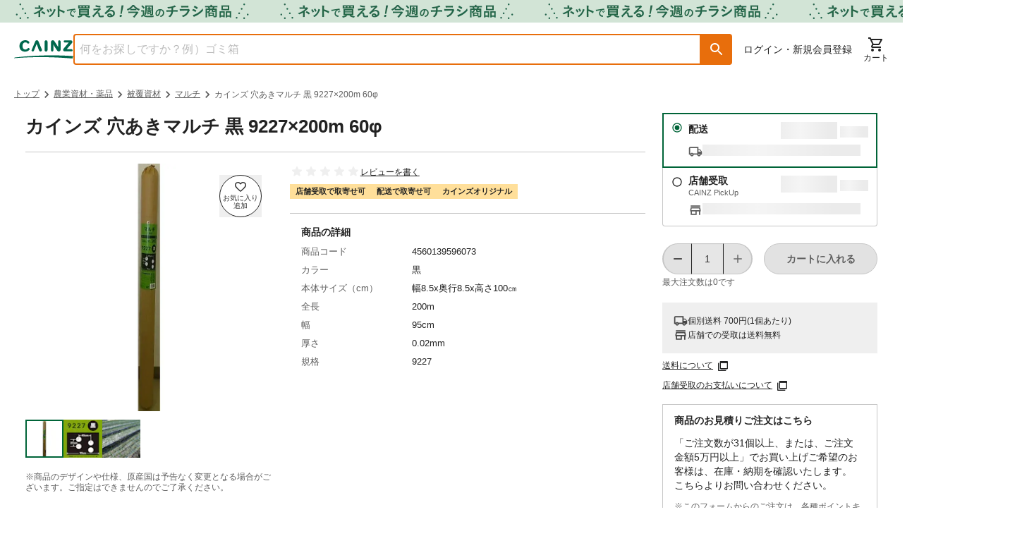

--- FILE ---
content_type: text/html; charset=utf-8
request_url: https://www.cainz.com/g/4560139596073.html
body_size: 65024
content:
<!DOCTYPE html><html lang="ja"><head><meta charSet="utf-8"/><meta name="viewport" content="width=device-width, initial-scale=1"/><link rel="preload" as="image" href="/assets/icons/button-favorite-default.svg"/><link rel="preload" as="image" href="https://imgix.cainz.com/4560139596073/product/4560139596073_01.jpg?fm=webp&amp;w=713&amp;h=713&amp;fit=fill&amp;fill=solid&amp;fill-color=white&amp;auto=compress" fetchPriority="high"/><link rel="preload" as="image" href="https://imgix.cainz.com/4560139596073/product/4560139596073_02.jpg?fm=webp&amp;w=713&amp;h=713&amp;fit=fill&amp;fill=solid&amp;fill-color=white&amp;auto=compress" fetchPriority="high"/><link rel="preload" as="image" href="https://imgix.cainz.com/4560139596073/product/4560139596073_03.jpg?fm=webp&amp;w=713&amp;h=713&amp;fit=fill&amp;fill=solid&amp;fill-color=white&amp;auto=compress" fetchPriority="high"/><link rel="preload" as="image" href="https://imgix.cainz.com/4560139596073/product/4560139596073_01.jpg?fm=webp&amp;w=58&amp;h=58&amp;fit=fill&amp;fill=solid&amp;fill-color=white&amp;auto=compress"/><link rel="preload" as="image" href="https://imgix.cainz.com/4560139596073/product/4560139596073_02.jpg?fm=webp&amp;w=58&amp;h=58&amp;fit=fill&amp;fill=solid&amp;fill-color=white&amp;auto=compress"/><link rel="preload" as="image" href="https://imgix.cainz.com/4560139596073/product/4560139596073_03.jpg?fm=webp&amp;w=58&amp;h=58&amp;fit=fill&amp;fill=solid&amp;fill-color=white&amp;auto=compress"/><link rel="preload" as="image" href="https://img.cainz.com/cainz_assets/cainz/icon/material/open-in-new-tab.svg"/><link rel="stylesheet" href="/_next/static/css/305b13b35e67909b.css" data-precedence="next"/><link rel="stylesheet" href="/_next/static/css/20720a659c31249d.css" data-precedence="next"/><link rel="stylesheet" href="/_next/static/css/ee1075edd222b659.css" data-precedence="next"/><link rel="stylesheet" href="/_next/static/css/30ed0e4cd604b851.css" data-precedence="next"/><link rel="stylesheet" href="/_next/static/css/35edc4ccc8f8ac8e.css" data-precedence="next"/><link rel="stylesheet" href="/_next/static/css/e881faef202b2e14.css" data-precedence="next"/><link rel="preload" as="script" fetchPriority="low" href="/_next/static/chunks/webpack-9a5d3d27583285ed.js"/><script src="/_next/static/chunks/4bd1b696-182b6b13bdad92e3.js" async=""></script><script src="/_next/static/chunks/1255-3b5f98eaa539237b.js" async=""></script><script src="/_next/static/chunks/main-app-f3336e172256d2ab.js" async=""></script><script src="/_next/static/chunks/ae6eea6a-34d204a268206e86.js" async=""></script><script src="/_next/static/chunks/2390-a5098a345a9325f5.js" async=""></script><script src="/_next/static/chunks/1144-93472bb6fd847d02.js" async=""></script><script src="/_next/static/chunks/8214-e0919965aa0c4fd2.js" async=""></script><script src="/_next/static/chunks/9109-5d348b136b0d57a9.js" async=""></script><script src="/_next/static/chunks/3135-7275fa575916eea9.js" async=""></script><script src="/_next/static/chunks/3819-e270e18efeaad671.js" async=""></script><script src="/_next/static/chunks/1903-fdadfdc873e28bf5.js" async=""></script><script src="/_next/static/chunks/app/layout-fa9f00adabe2c4e9.js" async=""></script><script src="/_next/static/chunks/2619-04bc32f026a0d946.js" async=""></script><script src="/_next/static/chunks/5069-94bcdd46a63e8421.js" async=""></script><script src="/_next/static/chunks/app/error-19e30f21b2e36a29.js" async=""></script><script src="/_next/static/chunks/2830-00bee92c6b3699b9.js" async=""></script><script src="/_next/static/chunks/2793-747295768ea24d91.js" async=""></script><script src="/_next/static/chunks/458-d54a72495a2f427b.js" async=""></script><script src="/_next/static/chunks/5635-c965fff49fd9d37c.js" async=""></script><script src="/_next/static/chunks/5661-248286a25fe3a89a.js" async=""></script><script src="/_next/static/chunks/4630-18d4429ab4d82c72.js" async=""></script><script src="/_next/static/chunks/7980-79bf6fbdb9288758.js" async=""></script><script src="/_next/static/chunks/8418-ad47edf73da580ed.js" async=""></script><script src="/_next/static/chunks/1816-74e2256001c267b4.js" async=""></script><script src="/_next/static/chunks/5501-807426907dc5baab.js" async=""></script><script src="/_next/static/chunks/8274-66d7a611ddcd9c2a.js" async=""></script><script src="/_next/static/chunks/2761-db10231d3e9907d8.js" async=""></script><script src="/_next/static/chunks/8667-bd8fa7c686cd0aec.js" async=""></script><script src="/_next/static/chunks/1049-8ce1a9d3be462c9f.js" async=""></script><script src="/_next/static/chunks/858-e7e8d4344dbafc3e.js" async=""></script><script src="/_next/static/chunks/942-f3969c15f803dfcb.js" async=""></script><script src="/_next/static/chunks/4965-6b92df8bea729c6f.js" async=""></script><script src="/_next/static/chunks/5858-c5bd541e893bceef.js" async=""></script><script src="/_next/static/chunks/976-de4d8d7802c9903a.js" async=""></script><script src="/_next/static/chunks/app/(general)/g/%5Bid%5D/page-3593bf9e493b0746.js" async=""></script><script src="/_next/static/chunks/6600-78f49c97ef3038d4.js" async=""></script><script src="/_next/static/chunks/80-9235c61dd35dc4c2.js" async=""></script><script src="/_next/static/chunks/8070-018b35920a903d09.js" async=""></script><script src="/_next/static/chunks/9149-f0c3150c5017052b.js" async=""></script><script src="/_next/static/chunks/app/(top)/layout-3c70695198861457.js" async=""></script><link rel="preload" href="https://www.googletagmanager.com/gtm.js?id=GTM-WXRZKVSQ" as="script"/><link rel="dns-prefetch" href="https://fonts.googleapis.com"/><link rel="dns-prefetch" href="https://www.googletagmanager.com"/><link rel="dns-prefetch" href="https://www.google-analytics.com"/><link rel="preconnect" href="https://fonts.googleapis.com"/><link rel="preconnect" href="https://fonts.gstatic.com" crossorigin=""/><link rel="icon" type="image/x-icon" href="https://img.cainz.com/cainz_assets/cainz/icon/favicon.ico" sizes="48x48"/><link rel="apple-touch-icon" href="https://img.cainz.com/cainz_assets/cainz/icon/apple-touch-icon.png" sizes="180x180"/><title>カインズ 穴あきマルチ 黒 9227×200m 60φ | 被覆資材 通販 | ホームセンターのカインズ</title><meta name="description" content="カインズ 穴あきマルチ 黒 9227×200m 60φをお探しなら、ホームセンターのカインズ公式通販サイト。くらしに役⽴つオリジナル商品・お買得品を豊富に品揃え。5000円(税込)以上で送料無料。店舗在庫の確認、取り置きもできます。"/><meta name="preload-font" content="https://fonts.googleapis.com/css?family=Material+Icons+Round&amp;display=swap"/><link rel="canonical" href="https://www.cainz.com/g/4560139596073.html"/><meta property="og:title" content="【カインズ】カインズ 穴あきマルチ 黒 9227×200m 60φ"/><meta property="og:description" content="カインズ 穴あきマルチ 黒 9227×200m 60φをお探しなら、ホームセンターのカインズ公式通販サイト。くらしに役⽴つオリジナル商品・お買得品を豊富に品揃え。5000円(税込)以上で送料無料。店舗在庫の確認、取り置きもできます。"/><meta property="og:url" content="https://www.cainz.com/g/4560139596073.html"/><meta property="og:image" content="https://imgix.cainz.com/4560139596073/product/4560139596073_01.jpg"/><meta property="og:type" content="website"/><meta name="twitter:card" content="summary_large_image"/><meta name="twitter:title" content="【カインズ】カインズ 穴あきマルチ 黒 9227×200m 60φ"/><meta name="twitter:description" content="カインズ 穴あきマルチ 黒 9227×200m 60φをお探しなら、ホームセンターのカインズ公式通販サイト。くらしに役⽴つオリジナル商品・お買得品を豊富に品揃え。5000円(税込)以上で送料無料。店舗在庫の確認、取り置きもできます。"/><meta name="twitter:image" content="https://imgix.cainz.com/4560139596073/product/4560139596073_01.jpg"/><noscript><link rel="stylesheet" href="https://fonts.googleapis.com/css?family=Material+Icons+Round&amp;display=swap"/></noscript><script src="/_next/static/chunks/polyfills-42372ed130431b0a.js" noModule=""></script><style data-emotion="mui-global 1prfaxn">@-webkit-keyframes mui-auto-fill{from{display:block;}}@keyframes mui-auto-fill{from{display:block;}}@-webkit-keyframes mui-auto-fill-cancel{from{display:block;}}@keyframes mui-auto-fill-cancel{from{display:block;}}</style><style data-emotion="mui 1hdoajr 1x6m07j 1hny3h3 1cigsj3 qwdxx6 iuka1o 1d6egxi vo8bm7 1o3l9i0 vh810p h2v8xi 5v2ak0 w4cd9x 1l6e05h 1eqh359 q7mezt 1ccmdy8 14yoxd 1yhur2t zp184r 11ynezy">.mui-1hdoajr.Mui-focused .MuiAutocomplete-clearIndicator{visibility:visible;}@media (pointer: fine){.mui-1hdoajr:hover .MuiAutocomplete-clearIndicator{visibility:visible;}}.mui-1hdoajr .MuiAutocomplete-tag{margin:3px;max-width:calc(100% - 6px);}.MuiAutocomplete-hasPopupIcon.mui-1hdoajr .MuiAutocomplete-inputRoot,.MuiAutocomplete-hasClearIcon.mui-1hdoajr .MuiAutocomplete-inputRoot{padding-right:30px;}.MuiAutocomplete-hasPopupIcon.MuiAutocomplete-hasClearIcon.mui-1hdoajr .MuiAutocomplete-inputRoot{padding-right:56px;}.mui-1hdoajr .MuiAutocomplete-inputRoot .MuiAutocomplete-input{width:0;min-width:30px;}.mui-1hdoajr .MuiInput-root{padding-bottom:1px;}.mui-1hdoajr .MuiInput-root .MuiInput-input{padding:4px 4px 4px 0px;}.mui-1hdoajr .MuiInput-root.MuiInputBase-sizeSmall .MuiInput-input{padding:2px 4px 3px 0;}.mui-1hdoajr .MuiOutlinedInput-root{padding:9px;}.MuiAutocomplete-hasPopupIcon.mui-1hdoajr .MuiOutlinedInput-root,.MuiAutocomplete-hasClearIcon.mui-1hdoajr .MuiOutlinedInput-root{padding-right:39px;}.MuiAutocomplete-hasPopupIcon.MuiAutocomplete-hasClearIcon.mui-1hdoajr .MuiOutlinedInput-root{padding-right:65px;}.mui-1hdoajr .MuiOutlinedInput-root .MuiAutocomplete-input{padding:7.5px 4px 7.5px 5px;}.mui-1hdoajr .MuiOutlinedInput-root .MuiAutocomplete-endAdornment{right:9px;}.mui-1hdoajr .MuiOutlinedInput-root.MuiInputBase-sizeSmall{padding-top:6px;padding-bottom:6px;padding-left:6px;}.mui-1hdoajr .MuiOutlinedInput-root.MuiInputBase-sizeSmall .MuiAutocomplete-input{padding:2.5px 4px 2.5px 8px;}.mui-1hdoajr .MuiFilledInput-root{padding-top:19px;padding-left:8px;}.MuiAutocomplete-hasPopupIcon.mui-1hdoajr .MuiFilledInput-root,.MuiAutocomplete-hasClearIcon.mui-1hdoajr .MuiFilledInput-root{padding-right:39px;}.MuiAutocomplete-hasPopupIcon.MuiAutocomplete-hasClearIcon.mui-1hdoajr .MuiFilledInput-root{padding-right:65px;}.mui-1hdoajr .MuiFilledInput-root .MuiFilledInput-input{padding:7px 4px;}.mui-1hdoajr .MuiFilledInput-root .MuiAutocomplete-endAdornment{right:9px;}.mui-1hdoajr .MuiFilledInput-root.MuiInputBase-sizeSmall{padding-bottom:1px;}.mui-1hdoajr .MuiFilledInput-root.MuiInputBase-sizeSmall .MuiFilledInput-input{padding:2.5px 4px;}.mui-1hdoajr .MuiInputBase-hiddenLabel{padding-top:8px;}.mui-1hdoajr .MuiFilledInput-root.MuiInputBase-hiddenLabel{padding-top:0;padding-bottom:0;}.mui-1hdoajr .MuiFilledInput-root.MuiInputBase-hiddenLabel .MuiAutocomplete-input{padding-top:16px;padding-bottom:17px;}.mui-1hdoajr .MuiFilledInput-root.MuiInputBase-hiddenLabel.MuiInputBase-sizeSmall .MuiAutocomplete-input{padding-top:8px;padding-bottom:9px;}.mui-1hdoajr .MuiAutocomplete-input{-webkit-box-flex:1;-webkit-flex-grow:1;-ms-flex-positive:1;flex-grow:1;text-overflow:ellipsis;opacity:0;}.mui-1hdoajr .MuiAutocomplete-input{opacity:1;}.mui-1x6m07j .MuiInputBase-root{height:100%;box-sizing:border-box;background-color:#fff;outline:none;}.mui-1x6m07j .MuiOutlinedInput-root fieldset{border:solid 2px #e86e0c;top:0;}.mui-1x6m07j .MuiOutlinedInput-root fieldset legend{display:none;}.mui-1x6m07j .MuiOutlinedInput-root:hover fieldset{border-color:#e86e0c;}.mui-1x6m07j .MuiOutlinedInput-root.Mui-focused fieldset{border-color:#e86e0c;border-bottom-left-radius:4px;}.mui-1x6m07j .MuiOutlinedInput-root input{color:#5e5e5e;}.mui-1hny3h3{display:-webkit-inline-box;display:-webkit-inline-flex;display:-ms-inline-flexbox;display:inline-flex;-webkit-flex-direction:column;-ms-flex-direction:column;flex-direction:column;position:relative;min-width:0;padding:0;margin:0;border:0;vertical-align:top;width:100%;}.mui-1hny3h3 .MuiInputBase-root{height:100%;box-sizing:border-box;background-color:#fff;outline:none;}.mui-1hny3h3 .MuiOutlinedInput-root fieldset{border:solid 2px #e86e0c;top:0;}.mui-1hny3h3 .MuiOutlinedInput-root fieldset legend{display:none;}.mui-1hny3h3 .MuiOutlinedInput-root:hover fieldset{border-color:#e86e0c;}.mui-1hny3h3 .MuiOutlinedInput-root.Mui-focused fieldset{border-color:#e86e0c;border-bottom-left-radius:4px;}.mui-1hny3h3 .MuiOutlinedInput-root input{color:#5e5e5e;}.mui-1cigsj3{font-family:"Roboto","Helvetica","Arial",sans-serif;font-weight:400;font-size:1rem;line-height:1.4375em;letter-spacing:0.00938em;color:rgba(0, 0, 0, 0.87);box-sizing:border-box;position:relative;cursor:text;display:-webkit-inline-box;display:-webkit-inline-flex;display:-ms-inline-flexbox;display:inline-flex;-webkit-align-items:center;-webkit-box-align:center;-ms-flex-align:center;align-items:center;width:100%;position:relative;border-radius:4px;padding-right:14px;border-radius:4px 0 0 4px;}.mui-1cigsj3.Mui-disabled{color:rgba(0, 0, 0, 0.38);cursor:default;}.mui-1cigsj3:hover .MuiOutlinedInput-notchedOutline{border-color:rgba(0, 0, 0, 0.87);}@media (hover: none){.mui-1cigsj3:hover .MuiOutlinedInput-notchedOutline{border-color:rgba(0, 0, 0, 0.23);}}.mui-1cigsj3.Mui-focused .MuiOutlinedInput-notchedOutline{border-width:2px;}.mui-1cigsj3.Mui-focused .MuiOutlinedInput-notchedOutline{border-color:#1976d2;}.mui-1cigsj3.Mui-error .MuiOutlinedInput-notchedOutline{border-color:#d32f2f;}.mui-1cigsj3.Mui-disabled .MuiOutlinedInput-notchedOutline{border-color:rgba(0, 0, 0, 0.26);}.mui-qwdxx6{font:inherit;letter-spacing:inherit;color:currentColor;padding:4px 0 5px;border:0;box-sizing:content-box;background:none;height:1.4375em;margin:0;-webkit-tap-highlight-color:transparent;display:block;min-width:0;width:100%;-webkit-animation-name:mui-auto-fill-cancel;animation-name:mui-auto-fill-cancel;-webkit-animation-duration:10ms;animation-duration:10ms;padding:16.5px 14px;padding-right:0;}.mui-qwdxx6::-webkit-input-placeholder{color:currentColor;opacity:0.42;-webkit-transition:opacity 200ms cubic-bezier(0.4, 0, 0.2, 1) 0ms;transition:opacity 200ms cubic-bezier(0.4, 0, 0.2, 1) 0ms;}.mui-qwdxx6::-moz-placeholder{color:currentColor;opacity:0.42;-webkit-transition:opacity 200ms cubic-bezier(0.4, 0, 0.2, 1) 0ms;transition:opacity 200ms cubic-bezier(0.4, 0, 0.2, 1) 0ms;}.mui-qwdxx6::-ms-input-placeholder{color:currentColor;opacity:0.42;-webkit-transition:opacity 200ms cubic-bezier(0.4, 0, 0.2, 1) 0ms;transition:opacity 200ms cubic-bezier(0.4, 0, 0.2, 1) 0ms;}.mui-qwdxx6:focus{outline:0;}.mui-qwdxx6:invalid{box-shadow:none;}.mui-qwdxx6::-webkit-search-decoration{-webkit-appearance:none;}label[data-shrink=false]+.MuiInputBase-formControl .mui-qwdxx6::-webkit-input-placeholder{opacity:0!important;}label[data-shrink=false]+.MuiInputBase-formControl .mui-qwdxx6::-moz-placeholder{opacity:0!important;}label[data-shrink=false]+.MuiInputBase-formControl .mui-qwdxx6::-ms-input-placeholder{opacity:0!important;}label[data-shrink=false]+.MuiInputBase-formControl .mui-qwdxx6:focus::-webkit-input-placeholder{opacity:0.42;}label[data-shrink=false]+.MuiInputBase-formControl .mui-qwdxx6:focus::-moz-placeholder{opacity:0.42;}label[data-shrink=false]+.MuiInputBase-formControl .mui-qwdxx6:focus::-ms-input-placeholder{opacity:0.42;}.mui-qwdxx6.Mui-disabled{opacity:1;-webkit-text-fill-color:rgba(0, 0, 0, 0.38);}.mui-qwdxx6:-webkit-autofill{-webkit-animation-duration:5000s;animation-duration:5000s;-webkit-animation-name:mui-auto-fill;animation-name:mui-auto-fill;}.mui-qwdxx6:-webkit-autofill{border-radius:inherit;}.mui-iuka1o{position:absolute;right:0;top:50%;-webkit-transform:translate(0, -50%);-moz-transform:translate(0, -50%);-ms-transform:translate(0, -50%);transform:translate(0, -50%);}.mui-1d6egxi{margin-right:-2px;padding:4px;visibility:hidden;}.mui-vo8bm7{text-align:center;-webkit-flex:0 0 auto;-ms-flex:0 0 auto;flex:0 0 auto;font-size:1.5rem;padding:8px;border-radius:50%;color:rgba(0, 0, 0, 0.54);-webkit-transition:background-color 150ms cubic-bezier(0.4, 0, 0.2, 1) 0ms;transition:background-color 150ms cubic-bezier(0.4, 0, 0.2, 1) 0ms;--IconButton-hoverBg:rgba(0, 0, 0, 0.04);margin-right:-2px;padding:4px;visibility:hidden;}.mui-vo8bm7:hover{background-color:var(--IconButton-hoverBg);}@media (hover: none){.mui-vo8bm7:hover{background-color:transparent;}}.mui-vo8bm7.Mui-disabled{background-color:transparent;color:rgba(0, 0, 0, 0.26);}.mui-vo8bm7.MuiIconButton-loading{color:transparent;}.mui-1o3l9i0{display:-webkit-inline-box;display:-webkit-inline-flex;display:-ms-inline-flexbox;display:inline-flex;-webkit-align-items:center;-webkit-box-align:center;-ms-flex-align:center;align-items:center;-webkit-box-pack:center;-ms-flex-pack:center;-webkit-justify-content:center;justify-content:center;position:relative;box-sizing:border-box;-webkit-tap-highlight-color:transparent;background-color:transparent;outline:0;border:0;margin:0;border-radius:0;padding:0;cursor:pointer;-webkit-user-select:none;-moz-user-select:none;-ms-user-select:none;user-select:none;vertical-align:middle;-moz-appearance:none;-webkit-appearance:none;-webkit-text-decoration:none;text-decoration:none;color:inherit;text-align:center;-webkit-flex:0 0 auto;-ms-flex:0 0 auto;flex:0 0 auto;font-size:1.5rem;padding:8px;border-radius:50%;color:rgba(0, 0, 0, 0.54);-webkit-transition:background-color 150ms cubic-bezier(0.4, 0, 0.2, 1) 0ms;transition:background-color 150ms cubic-bezier(0.4, 0, 0.2, 1) 0ms;--IconButton-hoverBg:rgba(0, 0, 0, 0.04);margin-right:-2px;padding:4px;visibility:hidden;}.mui-1o3l9i0::-moz-focus-inner{border-style:none;}.mui-1o3l9i0.Mui-disabled{pointer-events:none;cursor:default;}@media print{.mui-1o3l9i0{-webkit-print-color-adjust:exact;color-adjust:exact;}}.mui-1o3l9i0:hover{background-color:var(--IconButton-hoverBg);}@media (hover: none){.mui-1o3l9i0:hover{background-color:transparent;}}.mui-1o3l9i0.Mui-disabled{background-color:transparent;color:rgba(0, 0, 0, 0.26);}.mui-1o3l9i0.MuiIconButton-loading{color:transparent;}.mui-vh810p{-webkit-user-select:none;-moz-user-select:none;-ms-user-select:none;user-select:none;width:1em;height:1em;display:inline-block;-webkit-flex-shrink:0;-ms-flex-negative:0;flex-shrink:0;-webkit-transition:fill 200ms cubic-bezier(0.4, 0, 0.2, 1) 0ms;transition:fill 200ms cubic-bezier(0.4, 0, 0.2, 1) 0ms;fill:currentColor;font-size:1.25rem;}.mui-h2v8xi{border-color:rgba(0, 0, 0, 0.23);}.mui-5v2ak0{text-align:left;position:absolute;bottom:0;right:0;top:-5px;left:0;margin:0;padding:0 8px;pointer-events:none;border-radius:inherit;border-style:solid;border-width:1px;overflow:hidden;min-width:0%;border-color:rgba(0, 0, 0, 0.23);}.mui-w4cd9x{float:unset;width:auto;overflow:hidden;padding:0;line-height:11px;-webkit-transition:width 150ms cubic-bezier(0.0, 0, 0.2, 1) 0ms;transition:width 150ms cubic-bezier(0.0, 0, 0.2, 1) 0ms;}.mui-1l6e05h{-webkit-user-select:none;-moz-user-select:none;-ms-user-select:none;user-select:none;width:1em;height:1em;display:inline-block;-webkit-flex-shrink:0;-ms-flex-negative:0;flex-shrink:0;-webkit-transition:fill 200ms cubic-bezier(0.4, 0, 0.2, 1) 0ms;transition:fill 200ms cubic-bezier(0.4, 0, 0.2, 1) 0ms;fill:currentColor;font-size:inherit;}.mui-1eqh359{position:relative;display:-webkit-inline-box;display:-webkit-inline-flex;display:-ms-inline-flexbox;display:inline-flex;vertical-align:middle;-webkit-flex-shrink:0;-ms-flex-negative:0;flex-shrink:0;}.mui-1eqh359 .MuiBadge-badge{background-color:#b81a35;color:#fff;font-size:11px;font-weight:700;padding:2px;right:6px;}.mui-q7mezt{-webkit-user-select:none;-moz-user-select:none;-ms-user-select:none;user-select:none;width:1em;height:1em;display:inline-block;-webkit-flex-shrink:0;-ms-flex-negative:0;flex-shrink:0;-webkit-transition:fill 200ms cubic-bezier(0.4, 0, 0.2, 1) 0ms;transition:fill 200ms cubic-bezier(0.4, 0, 0.2, 1) 0ms;fill:currentColor;font-size:1.5rem;}.mui-1ccmdy8{display:-webkit-box;display:-webkit-flex;display:-ms-flexbox;display:flex;-webkit-flex-direction:row;-ms-flex-direction:row;flex-direction:row;-webkit-box-flex-wrap:wrap;-webkit-flex-wrap:wrap;-ms-flex-wrap:wrap;flex-wrap:wrap;-webkit-box-pack:center;-ms-flex-pack:center;-webkit-justify-content:center;justify-content:center;-webkit-align-content:center;-ms-flex-line-pack:center;align-content:center;-webkit-align-items:center;-webkit-box-align:center;-ms-flex-align:center;align-items:center;position:absolute;box-sizing:border-box;font-family:"Roboto","Helvetica","Arial",sans-serif;font-weight:500;font-size:0.75rem;min-width:20px;line-height:1;padding:0 6px;height:20px;border-radius:10px;z-index:1;-webkit-transition:-webkit-transform 225ms cubic-bezier(0.4, 0, 0.2, 1) 0ms;transition:transform 225ms cubic-bezier(0.4, 0, 0.2, 1) 0ms;top:0;right:0;-webkit-transform:scale(1) translate(50%, -50%);-moz-transform:scale(1) translate(50%, -50%);-ms-transform:scale(1) translate(50%, -50%);transform:scale(1) translate(50%, -50%);transform-origin:100% 0%;-webkit-transition:-webkit-transform 195ms cubic-bezier(0.4, 0, 0.2, 1) 0ms;transition:transform 195ms cubic-bezier(0.4, 0, 0.2, 1) 0ms;}.mui-1ccmdy8.MuiBadge-invisible{-webkit-transform:scale(0) translate(50%, -50%);-moz-transform:scale(0) translate(50%, -50%);-ms-transform:scale(0) translate(50%, -50%);transform:scale(0) translate(50%, -50%);}.mui-14yoxd{z-index:1200;}.mui-1yhur2t{-webkit-user-select:none;-moz-user-select:none;-ms-user-select:none;user-select:none;width:1em;height:1em;display:inline-block;-webkit-flex-shrink:0;-ms-flex-negative:0;flex-shrink:0;-webkit-transition:fill 200ms cubic-bezier(0.4, 0, 0.2, 1) 0ms;transition:fill 200ms cubic-bezier(0.4, 0, 0.2, 1) 0ms;fill:currentColor;font-size:1.5rem;font-size:1rem;}.mui-zp184r{-webkit-user-select:none;-moz-user-select:none;-ms-user-select:none;user-select:none;width:1em;height:1em;display:inline-block;-webkit-flex-shrink:0;-ms-flex-negative:0;flex-shrink:0;-webkit-transition:fill 200ms cubic-bezier(0.4, 0, 0.2, 1) 0ms;transition:fill 200ms cubic-bezier(0.4, 0, 0.2, 1) 0ms;fill:currentColor;font-size:1.25rem;color:rgba(0, 0, 0, 0.54);}@media print{.mui-11ynezy{position:absolute!important;}}@media (min-width:600px){.mui-11ynezy .MuiDialog-container .MuiPaper-root{width:375px;height:1038px;}}@media (min-width:900px){.mui-11ynezy .MuiDialog-container .MuiPaper-root{width:820px;height:744px;}}</style></head><body class="text-default relative"><div hidden=""><!--$--><!--/$--></div><script>(self.__next_s=self.__next_s||[]).push([0,{"children":"\n    (function() {\n      function loadMaterialIcons() {\n        // 既に読み込まれているかチェック\n        if (document.querySelector('link[href*=\"Material+Icons+Round\"]')) {\n          return;\n        }\n        \n        const link = document.createElement('link');\n        link.rel = 'stylesheet';\n        link.href = 'https://fonts.googleapis.com/css?family=Material+Icons+Round&display=swap';\n        link.media = 'print';\n        link.onload = function() {\n          this.media = 'all';\n        };\n        document.head.appendChild(link);\n      }\n      \n      // requestIdleCallback を使用して空き時間に読み込み\n      if ('requestIdleCallback' in window) {\n        requestIdleCallback(loadMaterialIcons);\n      } else {\n        setTimeout(loadMaterialIcons, 100);\n      }\n    })();\n  ","id":"material-icons-loader"}])</script><a href="/contents/sale/flyer.html"><div title="ネットで買える！お買い得なチラシ商品"><div class="md:hidden"><div style="background-image:url(https://images.microcms-assets.io/assets/dd61093efdf7447487bd23730b56ff5a/177e206aeadf4791956ab09b301184d5/flyer_ichioshiline_d2e4d6.png?fm=webp&amp;auto=compress);height:32px;background-color:#d2e4d6" class="bg-contain bg-no-repeat bg-center"></div></div><div class="max-md:hidden"><div style="background-image:url(https://images.microcms-assets.io/assets/dd61093efdf7447487bd23730b56ff5a/177e206aeadf4791956ab09b301184d5/flyer_ichioshiline_d2e4d6.png?fm=webp&amp;auto=compress);height:32px;background-color:#d2e4d6" class="bg-contain bg-repeat"></div></div></div></a><!--$--><!--/$--><!--$--><!--/$--><header class="mx-auto"><div class="max-md:hidden"><div class="mx-auto mx-spacing-sp md:mx-spacing-pc"><div class="flex justify-between mt-4 mb-3 gap-4"><div class="flex items-center gap-4 flex-1"><a class="md:shrink-0" href="/"><picture><source srcSet="https://img.cainz.com/cainz_assets/cainz/logo/cainz-logo.svg" media="(min-width: 768px)" width="90" height="28"/><img src="https://img.cainz.com/cainz_assets/cainz/logo/cainz-logo.svg" alt="ホームセンター通販のカインズ" width="84" height="26"/></picture></a><div class="absolute top-0 left-0 z-40 h-full w-full bg-transparency-default hidden"></div><div class="w-full"><div class="MuiAutocomplete-root MuiAutocomplete-hasClearIcon mui-1hdoajr"><div class="flex h-11 w-full"><div class="MuiFormControl-root MuiFormControl-fullWidth MuiTextField-root mui-1hny3h3" aria-label="商品を検索"><div class="MuiInputBase-root MuiOutlinedInput-root MuiInputBase-colorPrimary MuiInputBase-fullWidth MuiInputBase-formControl MuiInputBase-adornedEnd MuiAutocomplete-inputRoot mui-1cigsj3"><input aria-invalid="false" autoComplete="off" id="_R_2ilknmlb_" placeholder="何をお探しですか？例）ゴミ箱" type="text" style="height:100%;padding:0" class="MuiInputBase-input MuiOutlinedInput-input MuiInputBase-inputAdornedEnd MuiAutocomplete-input MuiAutocomplete-inputFocused mui-qwdxx6" aria-autocomplete="list" aria-expanded="false" autoCapitalize="none" spellCheck="false" role="combobox" value=""/><div class="MuiAutocomplete-endAdornment mui-iuka1o"><button class="MuiButtonBase-root MuiIconButton-root MuiIconButton-sizeMedium MuiAutocomplete-clearIndicator mui-1o3l9i0" tabindex="-1" type="button" aria-label="Clear" title="Clear"><svg class="MuiSvgIcon-root MuiSvgIcon-fontSizeSmall mui-vh810p" focusable="false" aria-hidden="true" viewBox="0 0 24 24" data-testid="CloseIcon"><path d="M19 6.41L17.59 5 12 10.59 6.41 5 5 6.41 10.59 12 5 17.59 6.41 19 12 13.41 17.59 19 19 17.59 13.41 12z"></path></svg></button></div><fieldset aria-hidden="true" class="MuiOutlinedInput-notchedOutline mui-5v2ak0"><legend class="mui-w4cd9x"><span class="notranslate" aria-hidden="true">​</span></legend></fieldset></div></div><button role="button" aria-label="検索ボタン" aria-labelledby="検索ボタン" class="h-11 text-24-bold leading-5 text-white p-2.5 bg-object-secondary-default rounded-r hover:bg-object-secondary-dark flex items-center justify-center" style="min-width:44px;height:44px"><svg class="MuiSvgIcon-root MuiSvgIcon-fontSizeInherit mui-1l6e05h" focusable="false" aria-hidden="true" viewBox="0 0 24 24" data-testid="SearchRoundedIcon"><path d="M15.5 14h-.79l-.28-.27c1.2-1.4 1.82-3.31 1.48-5.34-.47-2.78-2.79-5-5.59-5.34-4.23-.52-7.79 3.04-7.27 7.27.34 2.8 2.56 5.12 5.34 5.59 2.03.34 3.94-.28 5.34-1.48l.27.28v.79l4.25 4.25c.41.41 1.08.41 1.49 0s.41-1.08 0-1.49zm-6 0C7.01 14 5 11.99 5 9.5S7.01 5 9.5 5 14 7.01 14 9.5 11.99 14 9.5 14"></path></svg></button></div></div></div></div><div class="flex items-center gap-3"><nav aria-labelledby="ログイン・新規会員登録" class="mx-4 flex flex-auto items-center"><a class="hover:underline font-medium text-14" href="/signin/">ログイン・新規会員登録</a></nav><nav aria-labelledby="メニュー" class="flex gap-4 shrink-0"><span class="MuiBadge-root mui-1eqh359"><a class=" flex flex-col justify-center shrink-0 group" href="/cart/order/"><svg class="MuiSvgIcon-root MuiSvgIcon-fontSizeMedium mx-auto undefinedtransform group-hover:scale-105 mui-q7mezt" focusable="false" aria-hidden="true" viewBox="0 0 24 24" data-testid="ShoppingCartOutlinedIcon"><path d="M15.55 13c.75 0 1.41-.41 1.75-1.03l3.58-6.49c.37-.66-.11-1.48-.87-1.48H5.21l-.94-2H1v2h2l3.6 7.59-1.35 2.44C4.52 15.37 5.48 17 7 17h12v-2H7l1.1-2zM6.16 6h12.15l-2.76 5H8.53zM7 18c-1.1 0-1.99.9-1.99 2S5.9 22 7 22s2-.9 2-2-.9-2-2-2m10 0c-1.1 0-1.99.9-1.99 2s.89 2 1.99 2 2-.9 2-2-.9-2-2-2"></path></svg><span class="text-11 md:text-12 text-center font-medium transform group-hover:scale-105  ">カート</span></a><span class="MuiBadge-badge MuiBadge-standard MuiBadge-invisible MuiBadge-anchorOriginTopRight MuiBadge-anchorOriginTopRightRectangular MuiBadge-overlapRectangular mui-1ccmdy8"></span></span></nav></div></div></div></div><div class="md:hidden"><div class="mx-auto mx-spacing-sp md:mx-spacing-pc"><section class="flex justify-between mt-4 gap-3"><div class="flex items-center gap-3"><div><svg class="MuiSvgIcon-root MuiSvgIcon-fontSizeMedium text-primary mui-q7mezt" focusable="false" aria-hidden="true" viewBox="0 0 24 24" data-testid="MenuRoundedIcon"><path d="M4 18h16c.55 0 1-.45 1-1s-.45-1-1-1H4c-.55 0-1 .45-1 1s.45 1 1 1m0-5h16c.55 0 1-.45 1-1s-.45-1-1-1H4c-.55 0-1 .45-1 1s.45 1 1 1M3 7c0 .55.45 1 1 1h16c.55 0 1-.45 1-1s-.45-1-1-1H4c-.55 0-1 .45-1 1"></path></svg></div><a class="md:shrink-0" href="/"><picture><source srcSet="https://img.cainz.com/cainz_assets/cainz/logo/cainz-logo.svg" media="(min-width: 768px)" width="90" height="28"/><img src="https://img.cainz.com/cainz_assets/cainz/logo/cainz-logo.svg" alt="ホームセンター通販のカインズ" width="84" height="26"/></picture></a></div><div class="flex items-center gap-3 shrink-0"><nav aria-labelledby="ログイン・新規会員登録" class="mx-4 flex flex-auto items-center"><a class="hover:underline font-medium text-12 mx-auto" href="/signin/">ログイン・新規会員登録</a></nav><nav aria-labelledby="メニュー" class="flex gap-4 shrink-0"><span class="MuiBadge-root mui-1eqh359"><a class=" flex flex-col justify-center shrink-0 group" href="/cart/order/"><svg class="MuiSvgIcon-root MuiSvgIcon-fontSizeMedium mx-auto undefinedtransform group-hover:scale-105 mui-q7mezt" focusable="false" aria-hidden="true" viewBox="0 0 24 24" data-testid="ShoppingCartOutlinedIcon"><path d="M15.55 13c.75 0 1.41-.41 1.75-1.03l3.58-6.49c.37-.66-.11-1.48-.87-1.48H5.21l-.94-2H1v2h2l3.6 7.59-1.35 2.44C4.52 15.37 5.48 17 7 17h12v-2H7l1.1-2zM6.16 6h12.15l-2.76 5H8.53zM7 18c-1.1 0-1.99.9-1.99 2S5.9 22 7 22s2-.9 2-2-.9-2-2-2m10 0c-1.1 0-1.99.9-1.99 2s.89 2 1.99 2 2-.9 2-2-.9-2-2-2"></path></svg><span class="text-11 md:text-12 text-center font-medium transform group-hover:scale-105  ">カート</span></a><span class="MuiBadge-badge MuiBadge-standard MuiBadge-invisible MuiBadge-anchorOriginTopRight MuiBadge-anchorOriginTopRightRectangular MuiBadge-overlapRectangular mui-1ccmdy8"></span></span></nav></div></section><div class="my-2"><div class="flex h-11 w-full relative"><div class="flex items-center border-2 border-secondary border-r-0 rounded rounded-r-none bg-white flex-1 relative"><input type="search" aria-label="商品を検索" placeholder="何をお探しですか？例）ゴミ箱" class="caret-transparent flex-1 h-full text-16 px-3 focus:outline-none bg-transparent border-0 [&amp;::-webkit-search-cancel-button]:hidden [&amp;::-webkit-search-decoration]:hidden" readOnly="" enterKeyHint="search" inputMode="search" style="-webkit-appearance:none;background-color:transparent" value=""/></div><button role="button" aria-label="検索ボタン" aria-labelledby="検索ボタン" class="h-11 text-24-bold leading-5 text-white p-2.5 bg-object-secondary-default rounded-r hover:bg-object-secondary-dark flex items-center justify-center" style="min-width:44px;height:44px"><svg class="MuiSvgIcon-root MuiSvgIcon-fontSizeInherit mui-1l6e05h" focusable="false" aria-hidden="true" viewBox="0 0 24 24" data-testid="SearchRoundedIcon"><path d="M15.5 14h-.79l-.28-.27c1.2-1.4 1.82-3.31 1.48-5.34-.47-2.78-2.79-5-5.59-5.34-4.23-.52-7.79 3.04-7.27 7.27.34 2.8 2.56 5.12 5.34 5.59 2.03.34 3.94-.28 5.34-1.48l.27.28v.79l4.25 4.25c.41.41 1.08.41 1.49 0s.41-1.08 0-1.49zm-6 0C7.01 14 5 11.99 5 9.5S7.01 5 9.5 5 14 7.01 14 9.5 11.99 14 9.5 14"></path></svg></button></div><!--$--><!--/$--></div></div></div></header><main><script type="application/ld+json">{"@context":"https://schema.org","@type":"Product","name":"カインズ 穴あきマルチ 黒 9227×200m 60φ","image":["https://imgix.cainz.com/4560139596073/product/4560139596073_01.jpg","https://imgix.cainz.com/4560139596073/product/4560139596073_02.jpg","https://imgix.cainz.com/4560139596073/product/4560139596073_03.jpg"],"description":"ダイコン、スイートコーン、レタス等に最適","sku":"4560139596073","brand":{"@type":"Brand","name":"カインズ","logo":"https://img.cainz.com/cainz_assets/cainz/logo/cainz-logo.svg"},"offers":{"@type":"Offer","priceCurrency":"JPY","price":3280,"availability":"https://schema.org/InStock","url":"https://www.cainz.com/g/4560139596073.html"}}</script><div class="md:mx-spacing-pc"><div class="max-md:hidden mt-8"><nav><ul class="flex flex-wrap items-center"><li class="text-xs md:text-description inline"><a class="underline hover:no-underline" href="/">トップ</a><svg class="MuiSvgIcon-root MuiSvgIcon-fontSizeSmall mui-vh810p" focusable="false" aria-hidden="true" viewBox="0 0 24 24" data-testid="KeyboardArrowRightIcon"><path d="M8.59 16.59 13.17 12 8.59 7.41 10 6l6 6-6 6z"></path></svg></li><li class="text-xs md:text-description inline"><a class="underline hover:no-underline" href="/search/?category=61">農業資材・薬品</a><svg class="MuiSvgIcon-root MuiSvgIcon-fontSizeSmall mui-vh810p" focusable="false" aria-hidden="true" viewBox="0 0 24 24" data-testid="KeyboardArrowRightIcon"><path d="M8.59 16.59 13.17 12 8.59 7.41 10 6l6 6-6 6z"></path></svg></li><li class="text-xs md:text-description inline"><a class="underline hover:no-underline" href="/search/?category=6110">被覆資材</a><svg class="MuiSvgIcon-root MuiSvgIcon-fontSizeSmall mui-vh810p" focusable="false" aria-hidden="true" viewBox="0 0 24 24" data-testid="KeyboardArrowRightIcon"><path d="M8.59 16.59 13.17 12 8.59 7.41 10 6l6 6-6 6z"></path></svg></li><li class="text-xs md:text-description inline"><a class="underline hover:no-underline" href="/search/?category=611010">マルチ</a><svg class="MuiSvgIcon-root MuiSvgIcon-fontSizeSmall mui-vh810p" focusable="false" aria-hidden="true" viewBox="0 0 24 24" data-testid="KeyboardArrowRightIcon"><path d="M8.59 16.59 13.17 12 8.59 7.41 10 6l6 6-6 6z"></path></svg></li><li class="text-xs  md:text-description inline"><span>カインズ 穴あきマルチ 黒 9227×200m 60φ</span></li></ul></nav></div></div><div class="md:w-content md:mx-auto mt-4"><div class="md:grid md:grid-cols-[8fr_11fr_7fr] md:gap-x-6"><div class="pt-1 px-4 md:col-span-2 md:order-1 md:pt-0 md:pr-0"><h1 class="text-16-bold md:text-26-bold md:mx-0">カインズ 穴あきマルチ 黒 9227×200m 60φ</h1><hr class="my-4 max-md:hidden border-base-default"/></div><div class="md:hidden flex flex-col"><div class="flex justify-end px-4 md:px-0 md:block"><div class="flex flex-row text-sm gap-2"><div><svg class="MuiSvgIcon-root MuiSvgIcon-fontSizeSmall text-object-base-bright-default font-light mui-vh810p" focusable="false" aria-hidden="true" viewBox="0 0 24 24" data-testid="StarRoundedIcon"><path d="m12 17.27 4.15 2.51c.76.46 1.69-.22 1.49-1.08l-1.1-4.72 3.67-3.18c.67-.58.31-1.68-.57-1.75l-4.83-.41-1.89-4.46c-.34-.81-1.5-.81-1.84 0L9.19 8.63l-4.83.41c-.88.07-1.24 1.17-.57 1.75l3.67 3.18-1.1 4.72c-.2.86.73 1.54 1.49 1.08z"></path></svg><svg class="MuiSvgIcon-root MuiSvgIcon-fontSizeSmall text-object-base-bright-default font-light mui-vh810p" focusable="false" aria-hidden="true" viewBox="0 0 24 24" data-testid="StarRoundedIcon"><path d="m12 17.27 4.15 2.51c.76.46 1.69-.22 1.49-1.08l-1.1-4.72 3.67-3.18c.67-.58.31-1.68-.57-1.75l-4.83-.41-1.89-4.46c-.34-.81-1.5-.81-1.84 0L9.19 8.63l-4.83.41c-.88.07-1.24 1.17-.57 1.75l3.67 3.18-1.1 4.72c-.2.86.73 1.54 1.49 1.08z"></path></svg><svg class="MuiSvgIcon-root MuiSvgIcon-fontSizeSmall text-object-base-bright-default font-light mui-vh810p" focusable="false" aria-hidden="true" viewBox="0 0 24 24" data-testid="StarRoundedIcon"><path d="m12 17.27 4.15 2.51c.76.46 1.69-.22 1.49-1.08l-1.1-4.72 3.67-3.18c.67-.58.31-1.68-.57-1.75l-4.83-.41-1.89-4.46c-.34-.81-1.5-.81-1.84 0L9.19 8.63l-4.83.41c-.88.07-1.24 1.17-.57 1.75l3.67 3.18-1.1 4.72c-.2.86.73 1.54 1.49 1.08z"></path></svg><svg class="MuiSvgIcon-root MuiSvgIcon-fontSizeSmall text-object-base-bright-default font-light mui-vh810p" focusable="false" aria-hidden="true" viewBox="0 0 24 24" data-testid="StarRoundedIcon"><path d="m12 17.27 4.15 2.51c.76.46 1.69-.22 1.49-1.08l-1.1-4.72 3.67-3.18c.67-.58.31-1.68-.57-1.75l-4.83-.41-1.89-4.46c-.34-.81-1.5-.81-1.84 0L9.19 8.63l-4.83.41c-.88.07-1.24 1.17-.57 1.75l3.67 3.18-1.1 4.72c-.2.86.73 1.54 1.49 1.08z"></path></svg><svg class="MuiSvgIcon-root MuiSvgIcon-fontSizeSmall text-object-base-bright-default font-light mui-vh810p" focusable="false" aria-hidden="true" viewBox="0 0 24 24" data-testid="StarRoundedIcon"><path d="m12 17.27 4.15 2.51c.76.46 1.69-.22 1.49-1.08l-1.1-4.72 3.67-3.18c.67-.58.31-1.68-.57-1.75l-4.83-.41-1.89-4.46c-.34-.81-1.5-.81-1.84 0L9.19 8.63l-4.83.41c-.88.07-1.24 1.17-.57 1.75l3.67 3.18-1.1 4.72c-.2.86.73 1.54 1.49 1.08z"></path></svg></div><div class="text-12 place-self-center mt-1"><a class="underline" href="/g/4560139596073/#yotpo-reviews">レビューを書く</a></div></div></div><div class="flex gap-2 flex-wrap pt-1.5 px-4 md:pt-2 md:px-0"><span class="flex gap-0.5 items-center px-2 py-1 w-max bg-object-tag text-default text-11-bold">店舗受取で取寄せ可</span><span class="flex gap-0.5 items-center px-2 py-1 w-max bg-object-tag text-default text-11-bold">配送で取寄せ可</span><span class="flex gap-0.5 items-center px-2 py-1 w-max bg-object-tag text-default text-11-bold">カインズオリジナル</span></div></div><div class="pt-3 max-md:mx-spacing-sp md:pl-4 md:order-3 md:row-span-4 md:pt-0"><div class="relative"><div class="absolute w-full"><div class="absolute w-1/5 aspect-square max-w-[50px] md:max-w-[60px] right-0 top-0 mt-4 mr-4 z-10"><button title="お気に入り" class="cursor-pointer transition-all duration-200 hover:scale-110 flex items-center justify-center w-full h-full"><img src="/assets/icons/button-favorite-default.svg" alt="お気に入り未登録" width="40" height="40" class="w-full h-full object-contain" style="aspect-ratio:1/1"/></button></div></div><div style="width:100%"><div class="swiper"><div class="swiper-wrapper"><div class="swiper-slide relative"><img src="https://imgix.cainz.com/4560139596073/product/4560139596073_01.jpg?fm=webp&amp;w=713&amp;h=713&amp;fit=fill&amp;fill=solid&amp;fill-color=white&amp;auto=compress" alt="カインズ 穴あきマルチ 黒 9227×200m 60φ" width="713" height="713" class="h-full w-full" loading="eager" fetchPriority="high"/></div><div class="swiper-slide relative"><img src="https://imgix.cainz.com/4560139596073/product/4560139596073_02.jpg?fm=webp&amp;w=713&amp;h=713&amp;fit=fill&amp;fill=solid&amp;fill-color=white&amp;auto=compress" alt="カインズ 穴あきマルチ 黒 9227×200m 60φ" width="713" height="713" class="h-full w-full" loading="eager" fetchPriority="high"/></div><div class="swiper-slide relative"><img src="https://imgix.cainz.com/4560139596073/product/4560139596073_03.jpg?fm=webp&amp;w=713&amp;h=713&amp;fit=fill&amp;fill=solid&amp;fill-color=white&amp;auto=compress" alt="カインズ 穴あきマルチ 黒 9227×200m 60φ" width="713" height="713" class="h-full w-full" loading="eager" fetchPriority="high"/></div></div></div></div><ul class="flex overflow-x-scroll hidden-scrollbar mt-3 md:flex-wrap md:mx-auto gap-1 max-md:-mx-spacing-sp"><li class="w-imageGalleryItem shrink-0 max-md:ml-[16px] " style="width:calc(
      100% / 6 - 4px
  )"><a role="button" tabindex="0"><img src="https://imgix.cainz.com/4560139596073/product/4560139596073_01.jpg?fm=webp&amp;w=58&amp;h=58&amp;fit=fill&amp;fill=solid&amp;fill-color=white&amp;auto=compress" style="touch-action:manipulation" alt="カインズ 穴あきマルチ 黒 9227×200m 60φ" width="58" height="58" loading="eager" class="h-full w-full border-primary border-2"/></a></li><li class="w-imageGalleryItem shrink-0  " style="width:calc(
      100% / 6 - 4px
  )"><a role="button" tabindex="0"><img src="https://imgix.cainz.com/4560139596073/product/4560139596073_02.jpg?fm=webp&amp;w=58&amp;h=58&amp;fit=fill&amp;fill=solid&amp;fill-color=white&amp;auto=compress" style="touch-action:manipulation" alt="カインズ 穴あきマルチ 黒 9227×200m 60φ" width="58" height="58" loading="eager" class="h-full w-full"/></a></li><li class="w-imageGalleryItem shrink-0  max-md:mr-[16px]" style="width:calc(
      100% / 6 - 4px
  )"><a role="button" tabindex="0"><img src="https://imgix.cainz.com/4560139596073/product/4560139596073_03.jpg?fm=webp&amp;w=58&amp;h=58&amp;fit=fill&amp;fill=solid&amp;fill-color=white&amp;auto=compress" style="touch-action:manipulation" alt="カインズ 穴あきマルチ 黒 9227×200m 60φ" width="58" height="58" loading="eager" class="h-full w-full"/></a></li></ul></div><div class="text-description text-12 mt-5">※商品のデザインや仕様、原産国は予告なく変更となる場合がございます。ご指定はできませんのでご了承ください。</div></div><div class="md:order-5"><div class="hidden md:block"><div class="flex justify-end px-4 md:px-0 md:block"><div class="flex flex-row text-sm gap-2"><div><svg class="MuiSvgIcon-root MuiSvgIcon-fontSizeSmall text-object-base-bright-default font-light mui-vh810p" focusable="false" aria-hidden="true" viewBox="0 0 24 24" data-testid="StarRoundedIcon"><path d="m12 17.27 4.15 2.51c.76.46 1.69-.22 1.49-1.08l-1.1-4.72 3.67-3.18c.67-.58.31-1.68-.57-1.75l-4.83-.41-1.89-4.46c-.34-.81-1.5-.81-1.84 0L9.19 8.63l-4.83.41c-.88.07-1.24 1.17-.57 1.75l3.67 3.18-1.1 4.72c-.2.86.73 1.54 1.49 1.08z"></path></svg><svg class="MuiSvgIcon-root MuiSvgIcon-fontSizeSmall text-object-base-bright-default font-light mui-vh810p" focusable="false" aria-hidden="true" viewBox="0 0 24 24" data-testid="StarRoundedIcon"><path d="m12 17.27 4.15 2.51c.76.46 1.69-.22 1.49-1.08l-1.1-4.72 3.67-3.18c.67-.58.31-1.68-.57-1.75l-4.83-.41-1.89-4.46c-.34-.81-1.5-.81-1.84 0L9.19 8.63l-4.83.41c-.88.07-1.24 1.17-.57 1.75l3.67 3.18-1.1 4.72c-.2.86.73 1.54 1.49 1.08z"></path></svg><svg class="MuiSvgIcon-root MuiSvgIcon-fontSizeSmall text-object-base-bright-default font-light mui-vh810p" focusable="false" aria-hidden="true" viewBox="0 0 24 24" data-testid="StarRoundedIcon"><path d="m12 17.27 4.15 2.51c.76.46 1.69-.22 1.49-1.08l-1.1-4.72 3.67-3.18c.67-.58.31-1.68-.57-1.75l-4.83-.41-1.89-4.46c-.34-.81-1.5-.81-1.84 0L9.19 8.63l-4.83.41c-.88.07-1.24 1.17-.57 1.75l3.67 3.18-1.1 4.72c-.2.86.73 1.54 1.49 1.08z"></path></svg><svg class="MuiSvgIcon-root MuiSvgIcon-fontSizeSmall text-object-base-bright-default font-light mui-vh810p" focusable="false" aria-hidden="true" viewBox="0 0 24 24" data-testid="StarRoundedIcon"><path d="m12 17.27 4.15 2.51c.76.46 1.69-.22 1.49-1.08l-1.1-4.72 3.67-3.18c.67-.58.31-1.68-.57-1.75l-4.83-.41-1.89-4.46c-.34-.81-1.5-.81-1.84 0L9.19 8.63l-4.83.41c-.88.07-1.24 1.17-.57 1.75l3.67 3.18-1.1 4.72c-.2.86.73 1.54 1.49 1.08z"></path></svg><svg class="MuiSvgIcon-root MuiSvgIcon-fontSizeSmall text-object-base-bright-default font-light mui-vh810p" focusable="false" aria-hidden="true" viewBox="0 0 24 24" data-testid="StarRoundedIcon"><path d="m12 17.27 4.15 2.51c.76.46 1.69-.22 1.49-1.08l-1.1-4.72 3.67-3.18c.67-.58.31-1.68-.57-1.75l-4.83-.41-1.89-4.46c-.34-.81-1.5-.81-1.84 0L9.19 8.63l-4.83.41c-.88.07-1.24 1.17-.57 1.75l3.67 3.18-1.1 4.72c-.2.86.73 1.54 1.49 1.08z"></path></svg></div><div class="text-12 place-self-center mt-1"><a class="underline" href="/g/4560139596073/#yotpo-reviews">レビューを書く</a></div></div></div><div class="flex gap-2 flex-wrap pt-1.5 px-4 md:pt-2 md:px-0"><span class="flex gap-0.5 items-center px-2 py-1 w-max bg-object-tag text-default text-11-bold">店舗受取で取寄せ可</span><span class="flex gap-0.5 items-center px-2 py-1 w-max bg-object-tag text-default text-11-bold">配送で取寄せ可</span><span class="flex gap-0.5 items-center px-2 py-1 w-max bg-object-tag text-default text-11-bold">カインズオリジナル</span></div></div><hr class="mt-5 max-md:hidden [&amp;+hr]:hidden border-base-default"/></div><div class="md:pr-4 md:row-span-4 md:order-2"><div class="pt-4 px-4 md:p-0"><div><div class="flex items-center text-12 text-default border border-base-default rounded-t border-primary"><label class="cursor-pointer w-full outline outline-2 outline-offset-[-1px] outline-object-primary-default rounded-t"><div class="flex items-start p-3"><input type="radio" class="appearance-none peer/radio hidden" name="delivery" checked="" value="ecChecked"/><div class="peer-checked/radio:flex hidden items-center text-primary mr-2"><svg class="MuiSvgIcon-root MuiSvgIcon-fontSizeMedium text-primary mui-1yhur2t" focusable="false" aria-hidden="true" viewBox="0 0 24 24" data-testid="RadioButtonCheckedRoundedIcon"><path d="M12 2C6.48 2 2 6.48 2 12s4.48 10 10 10 10-4.48 10-10S17.52 2 12 2m0 18c-4.42 0-8-3.58-8-8s3.58-8 8-8 8 3.58 8 8-3.58 8-8 8"></path><circle cx="12" cy="12" r="5"></circle></svg></div><div class="peer-checked/radio:hidden flex items-center mr-2"><svg class="MuiSvgIcon-root MuiSvgIcon-fontSizeMedium mui-1yhur2t" focusable="false" aria-hidden="true" viewBox="0 0 24 24" data-testid="RadioButtonUncheckedRoundedIcon"><path d="M12 2C6.48 2 2 6.48 2 12s4.48 10 10 10 10-4.48 10-10S17.52 2 12 2m0 18c-4.42 0-8-3.58-8-8s3.58-8 8-8 8 3.58 8 8-3.58 8-8 8"></path></svg></div><div class="flex flex-col text-default max-md:w-screen md:w-full"><div class="flex justify-between"><span class="min-w-[65px]"><span class="text-14-bold text-default">配送</span></span><div class="flex items-center text-object-base-default"><span class="text-24-bold leading-4 mr-1 whitespace-nowrap"><span class="flex" aria-live="polite" aria-busy="true"><span class="react-loading-skeleton" style="width:5rem;height:1.5rem;border-radius:0">‌</span><br/></span></span><span class="text-12-bold grow text-description text-right pt-1"><span class="flex" aria-live="polite" aria-busy="true"><span class="react-loading-skeleton" style="width:2.5rem;height:1rem;border-radius:0">‌</span><br/></span></span></div></div><div class="flex flex-row gap-2 text-12 text-description pt-2"><svg class="MuiSvgIcon-root MuiSvgIcon-fontSizeSmall mui-vh810p" focusable="false" aria-hidden="true" viewBox="0 0 24 24" data-testid="LocalShippingOutlinedIcon"><path d="M20 8h-3V4H3c-1.1 0-2 .9-2 2v11h2c0 1.66 1.34 3 3 3s3-1.34 3-3h6c0 1.66 1.34 3 3 3s3-1.34 3-3h2v-5zm-.5 1.5 1.96 2.5H17V9.5zM6 18c-.55 0-1-.45-1-1s.45-1 1-1 1 .45 1 1-.45 1-1 1m2.22-3c-.55-.61-1.33-1-2.22-1s-1.67.39-2.22 1H3V6h12v9zM18 18c-.55 0-1-.45-1-1s.45-1 1-1 1 .45 1 1-.45 1-1 1"></path></svg><span class="flex flex-col gap-1"><span class="flex w-[16.5rem] md:w-[14rem] h-4" aria-live="polite" aria-busy="true"><span class="react-loading-skeleton" style="width:100%;border-radius:0">‌</span><br/></span></span></div></div></div></label></div><div class="flex items-center text-12 text-default border border-base-default rounded-b border-t-0"><label class="cursor-pointer w-full rounded-b"><div class="flex items-start p-3"><input type="radio" class="appearance-none peer/radio hidden" name="store" value="stockChecked"/><div class="peer-checked/radio:flex hidden items-center text-primary mr-2"><svg class="MuiSvgIcon-root MuiSvgIcon-fontSizeMedium text-primary mui-1yhur2t" focusable="false" aria-hidden="true" viewBox="0 0 24 24" data-testid="RadioButtonCheckedRoundedIcon"><path d="M12 2C6.48 2 2 6.48 2 12s4.48 10 10 10 10-4.48 10-10S17.52 2 12 2m0 18c-4.42 0-8-3.58-8-8s3.58-8 8-8 8 3.58 8 8-3.58 8-8 8"></path><circle cx="12" cy="12" r="5"></circle></svg></div><div class="peer-checked/radio:hidden flex items-center mr-2"><svg class="MuiSvgIcon-root MuiSvgIcon-fontSizeMedium mui-1yhur2t" focusable="false" aria-hidden="true" viewBox="0 0 24 24" data-testid="RadioButtonUncheckedRoundedIcon"><path d="M12 2C6.48 2 2 6.48 2 12s4.48 10 10 10 10-4.48 10-10S17.52 2 12 2m0 18c-4.42 0-8-3.58-8-8s3.58-8 8-8 8 3.58 8 8-3.58 8-8 8"></path></svg></div><div class="flex flex-col text-default max-md:w-screen md:w-full"><div class="flex justify-between"><span class="min-w-[65px] -mt-1"><span class="text-14-bold text-default">店舗受取</span><span class="block text-disable text-11">CAINZ PickUp</span></span><div class="flex items-center -mt-2 text-object-base-default"><span class="text-24-bold leading-4 mr-1 whitespace-nowrap"><span class="flex" aria-live="polite" aria-busy="true"><span class="react-loading-skeleton" style="width:5rem;height:1.5rem;border-radius:0">‌</span><br/></span></span><span class="text-12-bold grow text-description text-right pt-1"><span class="flex" aria-live="polite" aria-busy="true"><span class="react-loading-skeleton" style="width:2.5rem;height:1rem;border-radius:0">‌</span><br/></span></span></div></div><div class="flex flex-row gap-2 text-12 text-description pt-2"><svg class="MuiSvgIcon-root MuiSvgIcon-fontSizeSmall mui-vh810p" focusable="false" aria-hidden="true" viewBox="0 0 24 24" data-testid="StoreOutlinedIcon"><path d="m18.36 9 .6 3H5.04l.6-3zM20 4H4v2h16zm0 3H4l-1 5v2h1v6h10v-6h4v6h2v-6h1v-2zM6 18v-4h6v4z"></path></svg><span class="flex flex-col gap-1"><span class="flex w-[16.5rem] md:w-[14rem] h-4" aria-live="polite" aria-busy="true"><span class="react-loading-skeleton" style="width:100%;border-radius:0">‌</span><br/></span></span></div></div></div></label></div></div></div><div class="mt-5 md:mx-0 mx-spacing-sp" id="addToCartProductDetailPage"><div class="relative"><div class="flex flex-row items-start bg-white relative"><div class="w-32 mt-1 align-top items-center"><div><div class="flex rounded-full w-31 h-11"><button class="border-l rounded-l-full h-11 w-11 cursor-not-allowed border border-disable border-l-2 border-r-base-dark  bg-object-disable" type="button"><div class="p-2 grid place-items-center"><svg class="MuiSvgIcon-root MuiSvgIcon-fontSizeSmall mui-vh810p" focusable="false" aria-hidden="true" viewBox="0 0 24 24" data-testid="RemoveIcon"><path d="M19 13H5v-2h14z"></path></svg></div></button><div class="grid justify-items-center text-14 font-medium"><div class="grid place-items-center text-14 font-medium h-11 w-11 border-y border-base-dark border-base-default bg-object-disable"><div class="relative h-7 w-6 flex items-center justify-center"><input type="text" inputMode="numeric" class="focus:outline-none text-center text-14 h-10 w-10 border-base-default cursor-not-allowed" disabled="" value="1"/></div></div></div><button class="border-r rounded-r-full h-11 w-11 cursor-not-allowed border border-disable border-r-2 border-l-base-dark  bg-object-disable " type="button"><div class="p-2 grid place-items-center"><svg class="MuiSvgIcon-root MuiSvgIcon-colorAction MuiSvgIcon-fontSizeSmall mui-zp184r" focusable="false" aria-hidden="true" viewBox="0 0 24 24" data-testid="AddIcon"><path d="M19 13h-6v6h-2v-6H5v-2h6V5h2v6h6z"></path></svg></div></button></div><div class="mt-1 h-4 text-12 text-description text-left">最大注文数は<!-- -->0<!-- -->です</div></div></div><div class="flex grow flex-col pl-4 mt-1 align-top items-center"><button class="border text-14-bold w-full rounded-normal-button h-11 bg-object-disable border-disable text-disable" type="button" disabled="">カートに入れる</button></div></div></div></div><div class="mt-5 md:mx-0 mx-spacing-sp"><div class="h-fit p-4 bg-surface-base-default flex flex-col gap-2"><div class="flex flex-row gap-2"><svg class="MuiSvgIcon-root MuiSvgIcon-fontSizeSmall text-object-base-medium mui-vh810p" focusable="false" aria-hidden="true" viewBox="0 0 24 24" data-testid="LocalShippingOutlinedIcon"><path d="M20 8h-3V4H3c-1.1 0-2 .9-2 2v11h2c0 1.66 1.34 3 3 3s3-1.34 3-3h6c0 1.66 1.34 3 3 3s3-1.34 3-3h2v-5zm-.5 1.5 1.96 2.5H17V9.5zM6 18c-.55 0-1-.45-1-1s.45-1 1-1 1 .45 1 1-.45 1-1 1m2.22-3c-.55-.61-1.33-1-2.22-1s-1.67.39-2.22 1H3V6h12v9zM18 18c-.55 0-1-.45-1-1s.45-1 1-1 1 .45 1 1-.45 1-1 1"></path></svg><div class="text-default text-12 mt-[3px]"><span>個別送料 700円(1個あたり)</span></div></div><div class="flex flex-row gap-2"><svg class="MuiSvgIcon-root MuiSvgIcon-fontSizeSmall text-object-base-medium mui-vh810p" focusable="false" aria-hidden="true" viewBox="0 0 24 24" data-testid="StoreOutlinedIcon"><path d="m18.36 9 .6 3H5.04l.6-3zM20 4H4v2h16zm0 3H4l-1 5v2h1v6h10v-6h4v6h2v-6h1v-2zM6 18v-4h6v4z"></path></svg><div class="text-default text-12 mt-[3px]">店舗での受取は送料無料</div></div></div></div><div class="my-2 md:mx-0 mx-spacing-sp"><div class="text-12 flex items-center"><a class="underline" target="_blank" rel="noopener" href="https://customer.cainz.com/support/faq/0000000056/0000000127">送料について<img class="inline pl-1 text-object-base-default" src="https://img.cainz.com/cainz_assets/cainz/icon/material/open-in-new-tab.svg" alt="External Link Icon"/></a></div></div><div class="mb-4 md:mx-0 mx-spacing-sp"><div class="text-12 flex items-center"><a class="underline" target="_blank" rel="noopener" href="https://customer.cainz.com/support/faq/0000000119/0000000121">店舗受取のお支払いについて<img class="inline pl-1 text-object-base-default" src="https://img.cainz.com/cainz_assets/cainz/icon/material/open-in-new-tab.svg" alt="External Link Icon"/></a></div></div><div class=" max-md:mx-4 max-md:mb-4 h-[245px] border border-base-default px-4 pt-3"><div class="text-sm font-bold">商品のお見積りご注文はこちら</div><div class="text-sm mt-3 pr-2">「ご注文数が31個以上、または、ご注文金額5万円以上」でお買い上げご希望のお客様は、在庫・納期を確認いたします。こちらよりお問い合わせください。</div><div class="text-xs mt-3 text-description">※このフォームからのご注文は、各種ポイントキャンペーン対象外となります。</div><div><div class="mt-2 pb-4"><button class="border text-14-bold w-full rounded-normal-button h-9 bg-object-white border-object-base-default text-default hover:bg-object-white hover:text-default hover:border-2" type="button">お問い合わせ</button></div></div></div></div><hr class="md:hidden [&amp;+hr]:hidden border-base-default"/><div class="mx-auto mx-spacing-sp md:mx-spacing-pc md:hidden"><div class="flex flex-col gap-2"><span class="flex items-center leading-10" aria-live="polite" aria-busy="true"><span class="react-loading-skeleton max-w-48" style="width:40%;height:1.5rem">‌</span><br/></span><div class="bg-white py-4 rounded-lg flex-grow"><ul class="flex overflow-clip"><li class="pr-2 md:pr-3 last:pr-0"><div class="flex flex-col gap-2 md:w-[150px] w-[100px]"><span class="flex aspect-square max-w-[160px] md:max-w-[190px]" aria-live="polite" aria-busy="true"><span class="react-loading-skeleton" style="width:100%">‌</span><br/></span><div class="flex flex-col gap-2"><span class="flex items-center leading-6" aria-live="polite" aria-busy="true"><span class="react-loading-skeleton" style="width:100%;height:1rem">‌</span><br/></span><span class="flex items-center leading-6" aria-live="polite" aria-busy="true"><span class="react-loading-skeleton" style="width:50%;height:1rem">‌</span><br/></span></div></div></li><li class="pr-2 md:pr-3 last:pr-0"><div class="flex flex-col gap-2 md:w-[150px] w-[100px]"><span class="flex aspect-square max-w-[160px] md:max-w-[190px]" aria-live="polite" aria-busy="true"><span class="react-loading-skeleton" style="width:100%">‌</span><br/></span><div class="flex flex-col gap-2"><span class="flex items-center leading-6" aria-live="polite" aria-busy="true"><span class="react-loading-skeleton" style="width:100%;height:1rem">‌</span><br/></span><span class="flex items-center leading-6" aria-live="polite" aria-busy="true"><span class="react-loading-skeleton" style="width:50%;height:1rem">‌</span><br/></span></div></div></li><li class="pr-2 md:pr-3 last:pr-0"><div class="flex flex-col gap-2 md:w-[150px] w-[100px]"><span class="flex aspect-square max-w-[160px] md:max-w-[190px]" aria-live="polite" aria-busy="true"><span class="react-loading-skeleton" style="width:100%">‌</span><br/></span><div class="flex flex-col gap-2"><span class="flex items-center leading-6" aria-live="polite" aria-busy="true"><span class="react-loading-skeleton" style="width:100%;height:1rem">‌</span><br/></span><span class="flex items-center leading-6" aria-live="polite" aria-busy="true"><span class="react-loading-skeleton" style="width:50%;height:1rem">‌</span><br/></span></div></div></li><li class="pr-2 md:pr-3 last:pr-0"><div class="flex flex-col gap-2 md:w-[150px] w-[100px]"><span class="flex aspect-square max-w-[160px] md:max-w-[190px]" aria-live="polite" aria-busy="true"><span class="react-loading-skeleton" style="width:100%">‌</span><br/></span><div class="flex flex-col gap-2"><span class="flex items-center leading-6" aria-live="polite" aria-busy="true"><span class="react-loading-skeleton" style="width:100%;height:1rem">‌</span><br/></span><span class="flex items-center leading-6" aria-live="polite" aria-busy="true"><span class="react-loading-skeleton" style="width:50%;height:1rem">‌</span><br/></span></div></div></li><li class="pr-2 md:pr-3 last:pr-0"><div class="flex flex-col gap-2 md:w-[150px] w-[100px]"><span class="flex aspect-square max-w-[160px] md:max-w-[190px]" aria-live="polite" aria-busy="true"><span class="react-loading-skeleton" style="width:100%">‌</span><br/></span><div class="flex flex-col gap-2"><span class="flex items-center leading-6" aria-live="polite" aria-busy="true"><span class="react-loading-skeleton" style="width:100%;height:1rem">‌</span><br/></span><span class="flex items-center leading-6" aria-live="polite" aria-busy="true"><span class="react-loading-skeleton" style="width:50%;height:1rem">‌</span><br/></span></div></div></li><li class="pr-2 md:pr-3 last:pr-0"><div class="flex flex-col gap-2 md:w-[150px] w-[100px]"><span class="flex aspect-square max-w-[160px] md:max-w-[190px]" aria-live="polite" aria-busy="true"><span class="react-loading-skeleton" style="width:100%">‌</span><br/></span><div class="flex flex-col gap-2"><span class="flex items-center leading-6" aria-live="polite" aria-busy="true"><span class="react-loading-skeleton" style="width:100%;height:1rem">‌</span><br/></span><span class="flex items-center leading-6" aria-live="polite" aria-busy="true"><span class="react-loading-skeleton" style="width:50%;height:1rem">‌</span><br/></span></div></div></li><li class="pr-2 md:pr-3 last:pr-0"><div class="flex flex-col gap-2 md:w-[150px] w-[100px]"><span class="flex aspect-square max-w-[160px] md:max-w-[190px]" aria-live="polite" aria-busy="true"><span class="react-loading-skeleton" style="width:100%">‌</span><br/></span><div class="flex flex-col gap-2"><span class="flex items-center leading-6" aria-live="polite" aria-busy="true"><span class="react-loading-skeleton" style="width:100%;height:1rem">‌</span><br/></span><span class="flex items-center leading-6" aria-live="polite" aria-busy="true"><span class="react-loading-skeleton" style="width:50%;height:1rem">‌</span><br/></span></div></div></li><li class="pr-2 md:pr-3 last:pr-0"><div class="flex flex-col gap-2 md:w-[150px] w-[100px]"><span class="flex aspect-square max-w-[160px] md:max-w-[190px]" aria-live="polite" aria-busy="true"><span class="react-loading-skeleton" style="width:100%">‌</span><br/></span><div class="flex flex-col gap-2"><span class="flex items-center leading-6" aria-live="polite" aria-busy="true"><span class="react-loading-skeleton" style="width:100%;height:1rem">‌</span><br/></span><span class="flex items-center leading-6" aria-live="polite" aria-busy="true"><span class="react-loading-skeleton" style="width:50%;height:1rem">‌</span><br/></span></div></div></li><li class="pr-2 md:pr-3 last:pr-0"><div class="flex flex-col gap-2 md:w-[150px] w-[100px]"><span class="flex aspect-square max-w-[160px] md:max-w-[190px]" aria-live="polite" aria-busy="true"><span class="react-loading-skeleton" style="width:100%">‌</span><br/></span><div class="flex flex-col gap-2"><span class="flex items-center leading-6" aria-live="polite" aria-busy="true"><span class="react-loading-skeleton" style="width:100%;height:1rem">‌</span><br/></span><span class="flex items-center leading-6" aria-live="polite" aria-busy="true"><span class="react-loading-skeleton" style="width:50%;height:1rem">‌</span><br/></span></div></div></li></ul></div></div></div><hr class="md:hidden [&amp;+hr]:hidden border-base-default"/><div class="p-4 md:order-6"><h2 class="text-lg font-bold md:text-sm mb-2">商品の詳細</h2><div class="
            overflow-y-hidden relative z-10" style="height:11rem"><div class="grid grid-cols-3 gap-y-1.5"><div class="text-description text-sm md:text-[0.8125rem] col-span-1">商品コード</div><div class="text-sm md:text-[0.8125rem] col-span-2">4560139596073</div><div class="text-description text-sm md:text-[0.8125rem] col-span-1">カラー</div><div class="text-sm md:text-[0.8125rem] col-span-2">黒</div><div class="text-description text-sm md:text-[0.8125rem] col-span-1">本体サイズ（cm）</div><div class="text-sm md:text-[0.8125rem] col-span-2">幅8.5x奥行8.5x高さ100㎝</div><div class="text-description text-sm md:text-[0.8125rem] col-span-1">全長</div><div class="text-sm md:text-[0.8125rem] col-span-2">200m</div><div class="text-description text-sm md:text-[0.8125rem] col-span-1">幅</div><div class="text-sm md:text-[0.8125rem] col-span-2">95cm</div><div class="text-description text-sm md:text-[0.8125rem] col-span-1">厚さ</div><div class="text-sm md:text-[0.8125rem] col-span-2">0.02mm</div><div class="text-description text-sm md:text-[0.8125rem] col-span-1">規格</div><div class="text-sm md:text-[0.8125rem] col-span-2">9227</div><div class="text-description text-sm md:text-[0.8125rem] col-span-1">穴径</div><div class="text-sm md:text-[0.8125rem] col-span-2">6㎝</div><div class="text-description text-sm md:text-[0.8125rem] col-span-1">適応作物</div><div class="text-sm md:text-[0.8125rem] col-span-2">ダイコン・トウモロコシ</div><div class="text-description text-sm md:text-[0.8125rem] col-span-1">特徴</div><div class="text-sm md:text-[0.8125rem] col-span-2">防草効果と地温上昇の抑制</div><div class="text-description text-sm md:text-[0.8125rem] col-span-1">用途</div><div class="text-sm md:text-[0.8125rem] col-span-2">畝の表面を覆い、作物の生育を助けるフィルム</div><div class="text-description text-sm md:text-[0.8125rem] col-span-1">商品説明</div><div class="text-sm md:text-[0.8125rem] col-span-2">雑草を防止し、地温上昇の抑制をします。</div><div class="text-description text-sm md:text-[0.8125rem] col-span-1">使用上の注意</div><div class="text-sm md:text-[0.8125rem] col-span-2">●本来の用途以外には使用しなしでください●火のそばに置かないでください●安全のため手袋などを着用して作業を行ってください●風の強い場所や火の側、高温になる場所でのご使用はお止めください。又、設置の際はとばさないようにしっかりと固定してください</div><div class="text-description text-sm md:text-[0.8125rem] col-span-1">材質・素材</div><div class="text-sm md:text-[0.8125rem] col-span-2">ポリエチレン</div><div class="text-description text-sm md:text-[0.8125rem] col-span-1">原産国</div><div class="text-sm md:text-[0.8125rem] col-span-2">日本</div><div class="text-description text-sm md:text-[0.8125rem] col-span-1">株間</div><div class="text-sm md:text-[0.8125rem] col-span-2">27㎝</div><div class="text-description text-sm md:text-[0.8125rem] col-span-1">穴あり、なし</div><div class="text-sm md:text-[0.8125rem] col-span-2">穴あり</div><div class="text-description text-sm md:text-[0.8125rem] col-span-1">重量</div><div class="text-sm md:text-[0.8125rem] col-span-2">3.5㎏</div><div class="text-description text-sm md:text-[0.8125rem] col-span-1">条間</div><div class="text-sm md:text-[0.8125rem] col-span-2">45㎝</div></div></div></div></div></div><hr class="md:mx-spacing-pc mt-5 mb-4 [&amp;+hr]:hidden border-base-default"/><div class="mx-auto mx-spacing-sp md:mx-spacing-pc my-5 max-md:hidden"><div class="flex flex-col gap-2"><span class="flex items-center leading-10" aria-live="polite" aria-busy="true"><span class="react-loading-skeleton max-w-48" style="width:40%;height:1.5rem">‌</span><br/></span><div class="bg-white py-4 rounded-lg flex-grow"><ul class="flex overflow-clip"><li class="pr-2 md:pr-3 last:pr-0"><div class="flex flex-col gap-2 md:w-[150px] w-[100px]"><span class="flex aspect-square max-w-[160px] md:max-w-[190px]" aria-live="polite" aria-busy="true"><span class="react-loading-skeleton" style="width:100%">‌</span><br/></span><div class="flex flex-col gap-2"><span class="flex items-center leading-6" aria-live="polite" aria-busy="true"><span class="react-loading-skeleton" style="width:100%;height:1rem">‌</span><br/></span><span class="flex items-center leading-6" aria-live="polite" aria-busy="true"><span class="react-loading-skeleton" style="width:50%;height:1rem">‌</span><br/></span></div></div></li><li class="pr-2 md:pr-3 last:pr-0"><div class="flex flex-col gap-2 md:w-[150px] w-[100px]"><span class="flex aspect-square max-w-[160px] md:max-w-[190px]" aria-live="polite" aria-busy="true"><span class="react-loading-skeleton" style="width:100%">‌</span><br/></span><div class="flex flex-col gap-2"><span class="flex items-center leading-6" aria-live="polite" aria-busy="true"><span class="react-loading-skeleton" style="width:100%;height:1rem">‌</span><br/></span><span class="flex items-center leading-6" aria-live="polite" aria-busy="true"><span class="react-loading-skeleton" style="width:50%;height:1rem">‌</span><br/></span></div></div></li><li class="pr-2 md:pr-3 last:pr-0"><div class="flex flex-col gap-2 md:w-[150px] w-[100px]"><span class="flex aspect-square max-w-[160px] md:max-w-[190px]" aria-live="polite" aria-busy="true"><span class="react-loading-skeleton" style="width:100%">‌</span><br/></span><div class="flex flex-col gap-2"><span class="flex items-center leading-6" aria-live="polite" aria-busy="true"><span class="react-loading-skeleton" style="width:100%;height:1rem">‌</span><br/></span><span class="flex items-center leading-6" aria-live="polite" aria-busy="true"><span class="react-loading-skeleton" style="width:50%;height:1rem">‌</span><br/></span></div></div></li><li class="pr-2 md:pr-3 last:pr-0"><div class="flex flex-col gap-2 md:w-[150px] w-[100px]"><span class="flex aspect-square max-w-[160px] md:max-w-[190px]" aria-live="polite" aria-busy="true"><span class="react-loading-skeleton" style="width:100%">‌</span><br/></span><div class="flex flex-col gap-2"><span class="flex items-center leading-6" aria-live="polite" aria-busy="true"><span class="react-loading-skeleton" style="width:100%;height:1rem">‌</span><br/></span><span class="flex items-center leading-6" aria-live="polite" aria-busy="true"><span class="react-loading-skeleton" style="width:50%;height:1rem">‌</span><br/></span></div></div></li><li class="pr-2 md:pr-3 last:pr-0"><div class="flex flex-col gap-2 md:w-[150px] w-[100px]"><span class="flex aspect-square max-w-[160px] md:max-w-[190px]" aria-live="polite" aria-busy="true"><span class="react-loading-skeleton" style="width:100%">‌</span><br/></span><div class="flex flex-col gap-2"><span class="flex items-center leading-6" aria-live="polite" aria-busy="true"><span class="react-loading-skeleton" style="width:100%;height:1rem">‌</span><br/></span><span class="flex items-center leading-6" aria-live="polite" aria-busy="true"><span class="react-loading-skeleton" style="width:50%;height:1rem">‌</span><br/></span></div></div></li><li class="pr-2 md:pr-3 last:pr-0"><div class="flex flex-col gap-2 md:w-[150px] w-[100px]"><span class="flex aspect-square max-w-[160px] md:max-w-[190px]" aria-live="polite" aria-busy="true"><span class="react-loading-skeleton" style="width:100%">‌</span><br/></span><div class="flex flex-col gap-2"><span class="flex items-center leading-6" aria-live="polite" aria-busy="true"><span class="react-loading-skeleton" style="width:100%;height:1rem">‌</span><br/></span><span class="flex items-center leading-6" aria-live="polite" aria-busy="true"><span class="react-loading-skeleton" style="width:50%;height:1rem">‌</span><br/></span></div></div></li><li class="pr-2 md:pr-3 last:pr-0"><div class="flex flex-col gap-2 md:w-[150px] w-[100px]"><span class="flex aspect-square max-w-[160px] md:max-w-[190px]" aria-live="polite" aria-busy="true"><span class="react-loading-skeleton" style="width:100%">‌</span><br/></span><div class="flex flex-col gap-2"><span class="flex items-center leading-6" aria-live="polite" aria-busy="true"><span class="react-loading-skeleton" style="width:100%;height:1rem">‌</span><br/></span><span class="flex items-center leading-6" aria-live="polite" aria-busy="true"><span class="react-loading-skeleton" style="width:50%;height:1rem">‌</span><br/></span></div></div></li><li class="pr-2 md:pr-3 last:pr-0"><div class="flex flex-col gap-2 md:w-[150px] w-[100px]"><span class="flex aspect-square max-w-[160px] md:max-w-[190px]" aria-live="polite" aria-busy="true"><span class="react-loading-skeleton" style="width:100%">‌</span><br/></span><div class="flex flex-col gap-2"><span class="flex items-center leading-6" aria-live="polite" aria-busy="true"><span class="react-loading-skeleton" style="width:100%;height:1rem">‌</span><br/></span><span class="flex items-center leading-6" aria-live="polite" aria-busy="true"><span class="react-loading-skeleton" style="width:50%;height:1rem">‌</span><br/></span></div></div></li><li class="pr-2 md:pr-3 last:pr-0"><div class="flex flex-col gap-2 md:w-[150px] w-[100px]"><span class="flex aspect-square max-w-[160px] md:max-w-[190px]" aria-live="polite" aria-busy="true"><span class="react-loading-skeleton" style="width:100%">‌</span><br/></span><div class="flex flex-col gap-2"><span class="flex items-center leading-6" aria-live="polite" aria-busy="true"><span class="react-loading-skeleton" style="width:100%;height:1rem">‌</span><br/></span><span class="flex items-center leading-6" aria-live="polite" aria-busy="true"><span class="react-loading-skeleton" style="width:50%;height:1rem">‌</span><br/></span></div></div></li></ul></div></div></div><hr class="md:mx-spacing-pc mt-5 mb-4 [&amp;+hr]:hidden border-base-default"/><hr class="md:mx-spacing-pc mt-5 mb-4 [&amp;+hr]:hidden border-base-default"/><hr class="md:mx-spacing-pc mt-5 mb-4 [&amp;+hr]:hidden border-base-default"/><div class="mx-auto mx-spacing-sp md:mx-spacing-pc"><div class="flex flex-col gap-2"><span class="flex items-center leading-10" aria-live="polite" aria-busy="true"><span class="react-loading-skeleton max-w-48" style="width:40%;height:1.5rem">‌</span><br/></span><div class="bg-white py-4 rounded-lg flex-grow"><ul class="flex overflow-clip"><li class="pr-2 md:pr-3 last:pr-0"><div class="flex flex-col gap-2 md:w-[150px] w-[100px]"><span class="flex aspect-square max-w-[160px] md:max-w-[190px]" aria-live="polite" aria-busy="true"><span class="react-loading-skeleton" style="width:100%">‌</span><br/></span><div class="flex flex-col gap-2"><span class="flex items-center leading-6" aria-live="polite" aria-busy="true"><span class="react-loading-skeleton" style="width:100%;height:1rem">‌</span><br/></span><span class="flex items-center leading-6" aria-live="polite" aria-busy="true"><span class="react-loading-skeleton" style="width:50%;height:1rem">‌</span><br/></span></div></div></li><li class="pr-2 md:pr-3 last:pr-0"><div class="flex flex-col gap-2 md:w-[150px] w-[100px]"><span class="flex aspect-square max-w-[160px] md:max-w-[190px]" aria-live="polite" aria-busy="true"><span class="react-loading-skeleton" style="width:100%">‌</span><br/></span><div class="flex flex-col gap-2"><span class="flex items-center leading-6" aria-live="polite" aria-busy="true"><span class="react-loading-skeleton" style="width:100%;height:1rem">‌</span><br/></span><span class="flex items-center leading-6" aria-live="polite" aria-busy="true"><span class="react-loading-skeleton" style="width:50%;height:1rem">‌</span><br/></span></div></div></li><li class="pr-2 md:pr-3 last:pr-0"><div class="flex flex-col gap-2 md:w-[150px] w-[100px]"><span class="flex aspect-square max-w-[160px] md:max-w-[190px]" aria-live="polite" aria-busy="true"><span class="react-loading-skeleton" style="width:100%">‌</span><br/></span><div class="flex flex-col gap-2"><span class="flex items-center leading-6" aria-live="polite" aria-busy="true"><span class="react-loading-skeleton" style="width:100%;height:1rem">‌</span><br/></span><span class="flex items-center leading-6" aria-live="polite" aria-busy="true"><span class="react-loading-skeleton" style="width:50%;height:1rem">‌</span><br/></span></div></div></li><li class="pr-2 md:pr-3 last:pr-0"><div class="flex flex-col gap-2 md:w-[150px] w-[100px]"><span class="flex aspect-square max-w-[160px] md:max-w-[190px]" aria-live="polite" aria-busy="true"><span class="react-loading-skeleton" style="width:100%">‌</span><br/></span><div class="flex flex-col gap-2"><span class="flex items-center leading-6" aria-live="polite" aria-busy="true"><span class="react-loading-skeleton" style="width:100%;height:1rem">‌</span><br/></span><span class="flex items-center leading-6" aria-live="polite" aria-busy="true"><span class="react-loading-skeleton" style="width:50%;height:1rem">‌</span><br/></span></div></div></li><li class="pr-2 md:pr-3 last:pr-0"><div class="flex flex-col gap-2 md:w-[150px] w-[100px]"><span class="flex aspect-square max-w-[160px] md:max-w-[190px]" aria-live="polite" aria-busy="true"><span class="react-loading-skeleton" style="width:100%">‌</span><br/></span><div class="flex flex-col gap-2"><span class="flex items-center leading-6" aria-live="polite" aria-busy="true"><span class="react-loading-skeleton" style="width:100%;height:1rem">‌</span><br/></span><span class="flex items-center leading-6" aria-live="polite" aria-busy="true"><span class="react-loading-skeleton" style="width:50%;height:1rem">‌</span><br/></span></div></div></li><li class="pr-2 md:pr-3 last:pr-0"><div class="flex flex-col gap-2 md:w-[150px] w-[100px]"><span class="flex aspect-square max-w-[160px] md:max-w-[190px]" aria-live="polite" aria-busy="true"><span class="react-loading-skeleton" style="width:100%">‌</span><br/></span><div class="flex flex-col gap-2"><span class="flex items-center leading-6" aria-live="polite" aria-busy="true"><span class="react-loading-skeleton" style="width:100%;height:1rem">‌</span><br/></span><span class="flex items-center leading-6" aria-live="polite" aria-busy="true"><span class="react-loading-skeleton" style="width:50%;height:1rem">‌</span><br/></span></div></div></li><li class="pr-2 md:pr-3 last:pr-0"><div class="flex flex-col gap-2 md:w-[150px] w-[100px]"><span class="flex aspect-square max-w-[160px] md:max-w-[190px]" aria-live="polite" aria-busy="true"><span class="react-loading-skeleton" style="width:100%">‌</span><br/></span><div class="flex flex-col gap-2"><span class="flex items-center leading-6" aria-live="polite" aria-busy="true"><span class="react-loading-skeleton" style="width:100%;height:1rem">‌</span><br/></span><span class="flex items-center leading-6" aria-live="polite" aria-busy="true"><span class="react-loading-skeleton" style="width:50%;height:1rem">‌</span><br/></span></div></div></li><li class="pr-2 md:pr-3 last:pr-0"><div class="flex flex-col gap-2 md:w-[150px] w-[100px]"><span class="flex aspect-square max-w-[160px] md:max-w-[190px]" aria-live="polite" aria-busy="true"><span class="react-loading-skeleton" style="width:100%">‌</span><br/></span><div class="flex flex-col gap-2"><span class="flex items-center leading-6" aria-live="polite" aria-busy="true"><span class="react-loading-skeleton" style="width:100%;height:1rem">‌</span><br/></span><span class="flex items-center leading-6" aria-live="polite" aria-busy="true"><span class="react-loading-skeleton" style="width:50%;height:1rem">‌</span><br/></span></div></div></li><li class="pr-2 md:pr-3 last:pr-0"><div class="flex flex-col gap-2 md:w-[150px] w-[100px]"><span class="flex aspect-square max-w-[160px] md:max-w-[190px]" aria-live="polite" aria-busy="true"><span class="react-loading-skeleton" style="width:100%">‌</span><br/></span><div class="flex flex-col gap-2"><span class="flex items-center leading-6" aria-live="polite" aria-busy="true"><span class="react-loading-skeleton" style="width:100%;height:1rem">‌</span><br/></span><span class="flex items-center leading-6" aria-live="polite" aria-busy="true"><span class="react-loading-skeleton" style="width:50%;height:1rem">‌</span><br/></span></div></div></li></ul></div></div></div><hr class="md:mx-spacing-pc mt-5 mb-4 [&amp;+hr]:hidden border-base-default"/><div class="mb-5 md:mb-10 mx-spacing-sp md:w-content md:mx-auto"><div class="font-bold text-lg text-default pb-3">商品説明</div><!--$!--><template data-dgst="BAILOUT_TO_CLIENT_SIDE_RENDERING"></template><!--/$--></div><hr class="mx-spacing-sp md:w-content md:mx-auto mt-5 mb-4 [&amp;+hr]:hidden border-base-default"/><div class="mb-5 md:mb-10 mx-spacing-sp md:w-content md:mx-auto"><div><h2 class="text-18-bold pb-3 md:pb-8 leading-7">注意事項</h2><div class="grid md:grid-cols-2 gap-3"><div class="border-base-default bg-white"><details class="group pr-2  border-base-default border rounded !p-4"><summary class="list-none flex justify-between cursor-pointer"><span class="text-base leading-6 text-base text-16-bold">配送地域・送料について</span><svg class="MuiSvgIcon-root MuiSvgIcon-fontSizeMedium transition group-open:rotate-180 mui-q7mezt" focusable="false" aria-hidden="true" viewBox="0 0 24 24" data-testid="KeyboardArrowDownRoundedIcon"><path d="M8.12 9.29 12 13.17l3.88-3.88c.39-.39 1.02-.39 1.41 0s.39 1.02 0 1.41l-4.59 4.59c-.39.39-1.02.39-1.41 0L6.7 10.7a.996.996 0 0 1 0-1.41c.39-.38 1.03-.39 1.42 0"></path></svg></summary><div class="text-sm mt-3"><ul class="list-disc pl-4"><li>北海道、沖縄県、その他各都道府県の離島地域が配送先となる場合は、地域配送料（北海道：500円、沖縄県およびその他離島：1,700円）がかかります。これら以外の配送地域でも、一部商品において追加送料が発生する場合がございます。</li><li>離島の場合、配送日を指定しても指定日通り届かない場合がございます。</li><li>別送品は、北海道・沖縄・離島への配送は致しかねます。</li><li>ご入力いただいたお届け先名、住所、電話番号をカインズ以外の出荷元に開示します。プライバシーポリシーの規定に則り厳重に取り扱います。</li></ul></div></details></div><div class="border-base-default bg-white"><details class="group pr-2  border-base-default border rounded !p-4"><summary class="list-none flex justify-between cursor-pointer"><span class="text-base leading-6 text-base text-16-bold">商品に関する注意事項・説明書</span><svg class="MuiSvgIcon-root MuiSvgIcon-fontSizeMedium transition group-open:rotate-180 mui-q7mezt" focusable="false" aria-hidden="true" viewBox="0 0 24 24" data-testid="KeyboardArrowDownRoundedIcon"><path d="M8.12 9.29 12 13.17l3.88-3.88c.39-.39 1.02-.39 1.41 0s.39 1.02 0 1.41l-4.59 4.59c-.39.39-1.02.39-1.41 0L6.7 10.7a.996.996 0 0 1 0-1.41c.39-.38 1.03-.39 1.42 0"></path></svg></summary><div class="text-sm mt-3"><!--$!--><template data-dgst="BAILOUT_TO_CLIENT_SIDE_RENDERING"></template><!--/$--></div></details></div></div></div></div><hr class="md:mx-spacing-pc mt-5 mb-4 [&amp;+hr]:hidden border-base-default"/><div style="min-height:3rem"></div><hr class="md:mx-spacing-pc mt-5 mb-4 [&amp;+hr]:hidden border-base-default"/><div class="mb-5 md:mb-10 mx-spacing-sp md:w-content md:mx-auto" id="productReview"><div id="yotpo-reviews"><h2 class="text-18-bold leading-7">みんなが役に立ったレビュー</h2><p class="md:flex block bg-object-base-bright-default text-default pl-5 pr-4 pt-6 pb-6 leading-5 items-center text-14 md:mt-[19px] md:mb-10 my-5">レビュー投稿する前に必ず<a class="underline decoration-solid" href="https://www.cainz.com/shoppingguide/review.html" target="_blank">約款</a>をご確認ください。投稿した時点で約款に同意したものとみなします。</p><div style="min-height:3rem"></div></div></div><hr class="md:mx-spacing-pc mt-5 mb-4 [&amp;+hr]:hidden border-base-default"/><div class="mx-auto mx-spacing-sp md:mx-spacing-pc"><div class="flex flex-col gap-2"><span class="flex items-center leading-10" aria-live="polite" aria-busy="true"><span class="react-loading-skeleton max-w-48" style="width:40%;height:1.5rem">‌</span><br/></span><div class="bg-white py-4 rounded-lg flex-grow"><ul class="flex overflow-clip"><li class="pr-2 md:pr-3 last:pr-0"><div class="flex flex-col gap-2 md:w-[150px] w-[100px]"><span class="flex aspect-square max-w-[160px] md:max-w-[190px]" aria-live="polite" aria-busy="true"><span class="react-loading-skeleton" style="width:100%">‌</span><br/></span><div class="flex flex-col gap-2"><span class="flex items-center leading-6" aria-live="polite" aria-busy="true"><span class="react-loading-skeleton" style="width:100%;height:1rem">‌</span><br/></span><span class="flex items-center leading-6" aria-live="polite" aria-busy="true"><span class="react-loading-skeleton" style="width:50%;height:1rem">‌</span><br/></span></div></div></li><li class="pr-2 md:pr-3 last:pr-0"><div class="flex flex-col gap-2 md:w-[150px] w-[100px]"><span class="flex aspect-square max-w-[160px] md:max-w-[190px]" aria-live="polite" aria-busy="true"><span class="react-loading-skeleton" style="width:100%">‌</span><br/></span><div class="flex flex-col gap-2"><span class="flex items-center leading-6" aria-live="polite" aria-busy="true"><span class="react-loading-skeleton" style="width:100%;height:1rem">‌</span><br/></span><span class="flex items-center leading-6" aria-live="polite" aria-busy="true"><span class="react-loading-skeleton" style="width:50%;height:1rem">‌</span><br/></span></div></div></li><li class="pr-2 md:pr-3 last:pr-0"><div class="flex flex-col gap-2 md:w-[150px] w-[100px]"><span class="flex aspect-square max-w-[160px] md:max-w-[190px]" aria-live="polite" aria-busy="true"><span class="react-loading-skeleton" style="width:100%">‌</span><br/></span><div class="flex flex-col gap-2"><span class="flex items-center leading-6" aria-live="polite" aria-busy="true"><span class="react-loading-skeleton" style="width:100%;height:1rem">‌</span><br/></span><span class="flex items-center leading-6" aria-live="polite" aria-busy="true"><span class="react-loading-skeleton" style="width:50%;height:1rem">‌</span><br/></span></div></div></li><li class="pr-2 md:pr-3 last:pr-0"><div class="flex flex-col gap-2 md:w-[150px] w-[100px]"><span class="flex aspect-square max-w-[160px] md:max-w-[190px]" aria-live="polite" aria-busy="true"><span class="react-loading-skeleton" style="width:100%">‌</span><br/></span><div class="flex flex-col gap-2"><span class="flex items-center leading-6" aria-live="polite" aria-busy="true"><span class="react-loading-skeleton" style="width:100%;height:1rem">‌</span><br/></span><span class="flex items-center leading-6" aria-live="polite" aria-busy="true"><span class="react-loading-skeleton" style="width:50%;height:1rem">‌</span><br/></span></div></div></li><li class="pr-2 md:pr-3 last:pr-0"><div class="flex flex-col gap-2 md:w-[150px] w-[100px]"><span class="flex aspect-square max-w-[160px] md:max-w-[190px]" aria-live="polite" aria-busy="true"><span class="react-loading-skeleton" style="width:100%">‌</span><br/></span><div class="flex flex-col gap-2"><span class="flex items-center leading-6" aria-live="polite" aria-busy="true"><span class="react-loading-skeleton" style="width:100%;height:1rem">‌</span><br/></span><span class="flex items-center leading-6" aria-live="polite" aria-busy="true"><span class="react-loading-skeleton" style="width:50%;height:1rem">‌</span><br/></span></div></div></li><li class="pr-2 md:pr-3 last:pr-0"><div class="flex flex-col gap-2 md:w-[150px] w-[100px]"><span class="flex aspect-square max-w-[160px] md:max-w-[190px]" aria-live="polite" aria-busy="true"><span class="react-loading-skeleton" style="width:100%">‌</span><br/></span><div class="flex flex-col gap-2"><span class="flex items-center leading-6" aria-live="polite" aria-busy="true"><span class="react-loading-skeleton" style="width:100%;height:1rem">‌</span><br/></span><span class="flex items-center leading-6" aria-live="polite" aria-busy="true"><span class="react-loading-skeleton" style="width:50%;height:1rem">‌</span><br/></span></div></div></li><li class="pr-2 md:pr-3 last:pr-0"><div class="flex flex-col gap-2 md:w-[150px] w-[100px]"><span class="flex aspect-square max-w-[160px] md:max-w-[190px]" aria-live="polite" aria-busy="true"><span class="react-loading-skeleton" style="width:100%">‌</span><br/></span><div class="flex flex-col gap-2"><span class="flex items-center leading-6" aria-live="polite" aria-busy="true"><span class="react-loading-skeleton" style="width:100%;height:1rem">‌</span><br/></span><span class="flex items-center leading-6" aria-live="polite" aria-busy="true"><span class="react-loading-skeleton" style="width:50%;height:1rem">‌</span><br/></span></div></div></li><li class="pr-2 md:pr-3 last:pr-0"><div class="flex flex-col gap-2 md:w-[150px] w-[100px]"><span class="flex aspect-square max-w-[160px] md:max-w-[190px]" aria-live="polite" aria-busy="true"><span class="react-loading-skeleton" style="width:100%">‌</span><br/></span><div class="flex flex-col gap-2"><span class="flex items-center leading-6" aria-live="polite" aria-busy="true"><span class="react-loading-skeleton" style="width:100%;height:1rem">‌</span><br/></span><span class="flex items-center leading-6" aria-live="polite" aria-busy="true"><span class="react-loading-skeleton" style="width:50%;height:1rem">‌</span><br/></span></div></div></li><li class="pr-2 md:pr-3 last:pr-0"><div class="flex flex-col gap-2 md:w-[150px] w-[100px]"><span class="flex aspect-square max-w-[160px] md:max-w-[190px]" aria-live="polite" aria-busy="true"><span class="react-loading-skeleton" style="width:100%">‌</span><br/></span><div class="flex flex-col gap-2"><span class="flex items-center leading-6" aria-live="polite" aria-busy="true"><span class="react-loading-skeleton" style="width:100%;height:1rem">‌</span><br/></span><span class="flex items-center leading-6" aria-live="polite" aria-busy="true"><span class="react-loading-skeleton" style="width:50%;height:1rem">‌</span><br/></span></div></div></li></ul></div></div></div><hr class="md:mx-spacing-pc mt-5 mb-4 [&amp;+hr]:hidden border-base-default"/><div class="mx-auto mx-spacing-sp md:mx-spacing-pc"><div class="flex flex-col gap-2"><span class="flex items-center leading-10" aria-live="polite" aria-busy="true"><span class="react-loading-skeleton max-w-48" style="width:40%;height:1.5rem">‌</span><br/></span><div class="bg-white py-4 rounded-lg flex-grow"><ul class="flex overflow-clip"><li class="pr-2 md:pr-3 last:pr-0"><div class="flex flex-col gap-2 md:w-[150px] w-[100px]"><span class="flex aspect-square max-w-[160px] md:max-w-[190px]" aria-live="polite" aria-busy="true"><span class="react-loading-skeleton" style="width:100%">‌</span><br/></span><div class="flex flex-col gap-2"><span class="flex items-center leading-6" aria-live="polite" aria-busy="true"><span class="react-loading-skeleton" style="width:100%;height:1rem">‌</span><br/></span><span class="flex items-center leading-6" aria-live="polite" aria-busy="true"><span class="react-loading-skeleton" style="width:50%;height:1rem">‌</span><br/></span></div></div></li><li class="pr-2 md:pr-3 last:pr-0"><div class="flex flex-col gap-2 md:w-[150px] w-[100px]"><span class="flex aspect-square max-w-[160px] md:max-w-[190px]" aria-live="polite" aria-busy="true"><span class="react-loading-skeleton" style="width:100%">‌</span><br/></span><div class="flex flex-col gap-2"><span class="flex items-center leading-6" aria-live="polite" aria-busy="true"><span class="react-loading-skeleton" style="width:100%;height:1rem">‌</span><br/></span><span class="flex items-center leading-6" aria-live="polite" aria-busy="true"><span class="react-loading-skeleton" style="width:50%;height:1rem">‌</span><br/></span></div></div></li><li class="pr-2 md:pr-3 last:pr-0"><div class="flex flex-col gap-2 md:w-[150px] w-[100px]"><span class="flex aspect-square max-w-[160px] md:max-w-[190px]" aria-live="polite" aria-busy="true"><span class="react-loading-skeleton" style="width:100%">‌</span><br/></span><div class="flex flex-col gap-2"><span class="flex items-center leading-6" aria-live="polite" aria-busy="true"><span class="react-loading-skeleton" style="width:100%;height:1rem">‌</span><br/></span><span class="flex items-center leading-6" aria-live="polite" aria-busy="true"><span class="react-loading-skeleton" style="width:50%;height:1rem">‌</span><br/></span></div></div></li><li class="pr-2 md:pr-3 last:pr-0"><div class="flex flex-col gap-2 md:w-[150px] w-[100px]"><span class="flex aspect-square max-w-[160px] md:max-w-[190px]" aria-live="polite" aria-busy="true"><span class="react-loading-skeleton" style="width:100%">‌</span><br/></span><div class="flex flex-col gap-2"><span class="flex items-center leading-6" aria-live="polite" aria-busy="true"><span class="react-loading-skeleton" style="width:100%;height:1rem">‌</span><br/></span><span class="flex items-center leading-6" aria-live="polite" aria-busy="true"><span class="react-loading-skeleton" style="width:50%;height:1rem">‌</span><br/></span></div></div></li><li class="pr-2 md:pr-3 last:pr-0"><div class="flex flex-col gap-2 md:w-[150px] w-[100px]"><span class="flex aspect-square max-w-[160px] md:max-w-[190px]" aria-live="polite" aria-busy="true"><span class="react-loading-skeleton" style="width:100%">‌</span><br/></span><div class="flex flex-col gap-2"><span class="flex items-center leading-6" aria-live="polite" aria-busy="true"><span class="react-loading-skeleton" style="width:100%;height:1rem">‌</span><br/></span><span class="flex items-center leading-6" aria-live="polite" aria-busy="true"><span class="react-loading-skeleton" style="width:50%;height:1rem">‌</span><br/></span></div></div></li><li class="pr-2 md:pr-3 last:pr-0"><div class="flex flex-col gap-2 md:w-[150px] w-[100px]"><span class="flex aspect-square max-w-[160px] md:max-w-[190px]" aria-live="polite" aria-busy="true"><span class="react-loading-skeleton" style="width:100%">‌</span><br/></span><div class="flex flex-col gap-2"><span class="flex items-center leading-6" aria-live="polite" aria-busy="true"><span class="react-loading-skeleton" style="width:100%;height:1rem">‌</span><br/></span><span class="flex items-center leading-6" aria-live="polite" aria-busy="true"><span class="react-loading-skeleton" style="width:50%;height:1rem">‌</span><br/></span></div></div></li><li class="pr-2 md:pr-3 last:pr-0"><div class="flex flex-col gap-2 md:w-[150px] w-[100px]"><span class="flex aspect-square max-w-[160px] md:max-w-[190px]" aria-live="polite" aria-busy="true"><span class="react-loading-skeleton" style="width:100%">‌</span><br/></span><div class="flex flex-col gap-2"><span class="flex items-center leading-6" aria-live="polite" aria-busy="true"><span class="react-loading-skeleton" style="width:100%;height:1rem">‌</span><br/></span><span class="flex items-center leading-6" aria-live="polite" aria-busy="true"><span class="react-loading-skeleton" style="width:50%;height:1rem">‌</span><br/></span></div></div></li><li class="pr-2 md:pr-3 last:pr-0"><div class="flex flex-col gap-2 md:w-[150px] w-[100px]"><span class="flex aspect-square max-w-[160px] md:max-w-[190px]" aria-live="polite" aria-busy="true"><span class="react-loading-skeleton" style="width:100%">‌</span><br/></span><div class="flex flex-col gap-2"><span class="flex items-center leading-6" aria-live="polite" aria-busy="true"><span class="react-loading-skeleton" style="width:100%;height:1rem">‌</span><br/></span><span class="flex items-center leading-6" aria-live="polite" aria-busy="true"><span class="react-loading-skeleton" style="width:50%;height:1rem">‌</span><br/></span></div></div></li><li class="pr-2 md:pr-3 last:pr-0"><div class="flex flex-col gap-2 md:w-[150px] w-[100px]"><span class="flex aspect-square max-w-[160px] md:max-w-[190px]" aria-live="polite" aria-busy="true"><span class="react-loading-skeleton" style="width:100%">‌</span><br/></span><div class="flex flex-col gap-2"><span class="flex items-center leading-6" aria-live="polite" aria-busy="true"><span class="react-loading-skeleton" style="width:100%;height:1rem">‌</span><br/></span><span class="flex items-center leading-6" aria-live="polite" aria-busy="true"><span class="react-loading-skeleton" style="width:50%;height:1rem">‌</span><br/></span></div></div></li></ul></div></div></div><hr class="md:mx-spacing-pc mt-5 mb-4 [&amp;+hr]:hidden border-base-default"/><div class="pb-10 max-md:pb-5 mx-spacing-sp md:w-content md:mx-auto"><div class="max-md:px-0"><div class="flex justify-start  items-center h-10"><h2 class="mr-5 line-clamp-2 text-18-bold">ピックアップ特集</h2></div><div class="md:grid md:grid-cols-3 flex flex-col gap-6 md:gap-5"><div class="inline-flex flex-col"><div class="mb-2"><a href="/contents/household-supplies/update.html"><picture><source srcSet="https://images.microcms-assets.io/assets/dd61093efdf7447487bd23730b56ff5a/7622bd1b9fdf4785876ec7bd3e691524/update_750x375.jpg?fm=webp&amp;h=188&amp;auto=compress" media="(min-width: 768px)" width="100%" height="188"/><img loading="lazy" src="https://images.microcms-assets.io/assets/dd61093efdf7447487bd23730b56ff5a/7622bd1b9fdf4785876ec7bd3e691524/update_750x375.jpg?fm=webp&amp;h=306&amp;auto=compress" alt="みんなの声でアップデートしました" width="100%" height="306"/></picture></a></div><a class="text-14 text-default underline cursor-pointer hover:text-14-bold" href="/contents/household-supplies/update.html">みんなの声でアップデートしました</a></div><div class="inline-flex flex-col"><div class="mb-2"><a href="/contents/household-supplies/popular_seller.html"><picture><source srcSet="https://images.microcms-assets.io/assets/dd61093efdf7447487bd23730b56ff5a/b988cc73e2a34c8a9397c1aa5b5bde22/popular_seller_750x375.jpg?fm=webp&amp;h=188&amp;auto=compress" media="(min-width: 768px)" width="100%" height="188"/><img loading="lazy" src="https://images.microcms-assets.io/assets/dd61093efdf7447487bd23730b56ff5a/b988cc73e2a34c8a9397c1aa5b5bde22/popular_seller_750x375.jpg?fm=webp&amp;h=306&amp;auto=compress" alt="テレビで紹介・SNSで人気" width="100%" height="306"/></picture></a></div><a class="text-14 text-default underline cursor-pointer hover:text-14-bold" href="/contents/household-supplies/popular_seller.html">テレビで紹介・SNSで人気</a></div><div class="inline-flex flex-col"><div class="mb-2"><a href="/contents/household-supplies/new-products.html"><picture><source srcSet="https://images.microcms-assets.io/assets/dd61093efdf7447487bd23730b56ff5a/40283bd5229a4d58988f7786751bb7c8/new-products_750x375.jpg?fm=webp&amp;h=188&amp;auto=compress" media="(min-width: 768px)" width="100%" height="188"/><img loading="lazy" src="https://images.microcms-assets.io/assets/dd61093efdf7447487bd23730b56ff5a/40283bd5229a4d58988f7786751bb7c8/new-products_750x375.jpg?fm=webp&amp;h=306&amp;auto=compress" alt="カインズの新商品・新着商品" width="100%" height="306"/></picture></a></div><a class="text-14 text-default underline cursor-pointer hover:text-14-bold" href="/contents/household-supplies/new-products.html">カインズの新商品・新着商品</a></div></div></div></div><div class="z-50 max-md:sticky max-md:bottom-0 md:hidden w-full bg-white"></div><div class="md:hidden pt-11 max-md:pt-0"><hr class="border-base-default md:border-gray-200 "/><div class="mx-spacing-sp pt-5 pb-4"><nav><ul class="flex flex-wrap items-center"><li class="text-xs md:text-description inline"><a class="underline hover:no-underline" href="/">トップ</a><svg class="MuiSvgIcon-root MuiSvgIcon-fontSizeSmall mui-vh810p" focusable="false" aria-hidden="true" viewBox="0 0 24 24" data-testid="KeyboardArrowRightIcon"><path d="M8.59 16.59 13.17 12 8.59 7.41 10 6l6 6-6 6z"></path></svg></li><li class="text-xs md:text-description inline"><a class="underline hover:no-underline" href="/search/?category=61">農業資材・薬品</a><svg class="MuiSvgIcon-root MuiSvgIcon-fontSizeSmall mui-vh810p" focusable="false" aria-hidden="true" viewBox="0 0 24 24" data-testid="KeyboardArrowRightIcon"><path d="M8.59 16.59 13.17 12 8.59 7.41 10 6l6 6-6 6z"></path></svg></li><li class="text-xs md:text-description inline"><a class="underline hover:no-underline" href="/search/?category=6110">被覆資材</a><svg class="MuiSvgIcon-root MuiSvgIcon-fontSizeSmall mui-vh810p" focusable="false" aria-hidden="true" viewBox="0 0 24 24" data-testid="KeyboardArrowRightIcon"><path d="M8.59 16.59 13.17 12 8.59 7.41 10 6l6 6-6 6z"></path></svg></li><li class="text-xs md:text-description inline"><a class="underline hover:no-underline" href="/search/?category=611010">マルチ</a><svg class="MuiSvgIcon-root MuiSvgIcon-fontSizeSmall mui-vh810p" focusable="false" aria-hidden="true" viewBox="0 0 24 24" data-testid="KeyboardArrowRightIcon"><path d="M8.59 16.59 13.17 12 8.59 7.41 10 6l6 6-6 6z"></path></svg></li><li class="text-xs  md:text-description inline"><span>カインズ 穴あきマルチ 黒 9227×200m 60φ</span></li></ul></nav></div></div><!--$--><!--/$--></main><footer><hr class="border-object-primary-default border-2 mb-6 md:mb-4"/><div class="md:flex md:justify-between max-md:px-4 md:w-content md:mx-auto"><div><div class="py-5"><div class="text-14-bold mb-5 flex items-center md:gap-1">カインズオンラインショップ</div><div class="grid grid-cols-2 text-12 md:text-14"><ul class="flex gap-y-3 md:gap-y-1 flex-col"><li class="min-w-0"><a class="hover:underline" href="/service/">サービス一覧</a></li><li class="min-w-0"><a class="hover:underline" href="/contents/shoppingguide/sitemap.html">サイトマップ</a></li><li class="min-w-0"><a class="hover:underline" href="https://map.cainz.com/">店舗情報</a></li></ul><ul class="flex gap-y-3 md:gap-y-1 flex-col"><li class="min-w-0"><a class="hover:underline" href="/contents/shoppingguide/legal.html">特定商取引法に基づく表記</a></li><li class="min-w-0"><a class="hover:underline" href="/contents/shoppingguide/antique.html">古物営業法に基づく表記</a></li><li class="min-w-0"><a class="hover:underline" href="/contents/shoppingguide/alcohol.html">酒類販売管理者標識の掲示</a></li><li class="min-w-0"><a class="hover:underline" href="/contents/service/kaden_recycle.html">家電リサイクルについて</a></li><li class="min-w-0"><a class="hover:underline" href="/contents/service/for_b2b.html">BtoB掛け払い申込</a></li></ul></div></div><hr class="border-base-default md:border-gray-200 md:hidden"/></div><div><div class="py-5"><div class="text-14-bold mb-5 flex items-center md:gap-1">お客様サポート</div><div class="grid grid-cols-2 text-12 md:text-14"><ul class="flex gap-y-3 md:gap-y-1 flex-col"><li class="min-w-0"><a class="hover:underline" href="/contents/shoppingguide/shoppingguide.html">ショッピングガイド</a></li><li class="min-w-0"><a class="hover:underline" href="https://policies.cainz.com/terms/service/onlineshop">利用規約</a></li><li class="min-w-0"><a class="hover:underline" href="https://customer.cainz.com/support">よくある質問</a></li></ul><ul class="flex gap-y-3 md:gap-y-1 flex-col"><li class="min-w-0"><a class="hover:underline" href="https://policies.cainz.com/privacy/">プライバシーポリシー</a></li><li class="min-w-0"><a class="hover:underline" href="/contents/shoppingguide/requirements.html">サイト利用条件・推奨環境</a></li><li class="min-w-0"><a class="hover:underline" href="https://customer.cainz.com/contact/">お問い合わせ</a></li></ul></div></div><hr class="border-base-default md:border-gray-200 md:hidden"/></div><div><div class="py-5"><div class="text-14-bold mb-5 flex items-center md:gap-1"><img src="https://img.cainz.com/cainz_assets/cainz/icon/icon_app.png" alt="カインズ公式アプリ" width="24" height="24" class="mr-2" loading="lazy"/>カインズ公式アプリ</div><div class="grid grid-cols-2 text-12 md:text-14 md:grid-cols-1 md:gap-y-1"><ul class="flex gap-y-3 md:gap-y-1 flex-col"><li class="min-w-0"><a class="hover:underline" href="/contents/service/cainz_app.html">iOS版</a></li></ul><ul class="flex gap-y-3 md:gap-y-1 flex-col"><li class="min-w-0"><a class="hover:underline" href="/contents/service/cainz_app.html">Android版</a></li></ul></div></div></div></div><div class="bg-object-base-bright-default"><div class="flex flex-col md:w-content md:mx-auto mx-spacing-sp"><h2 class="text-default text-14-bold mt-5 mb-3">カインズのその他のサイト</h2><div class="max-md:hidden flex flex-wrap gap-x-5 gap-y-3 text-default text-14"><a target="_blank" rel="noopener" title="ホームセンターを遊び倒すメディア" href="https://magazine.cainz.com/"><span class="hover:underline">となりのカインズさん</span></a><a target="_blank" rel="noopener" title="お住まいのメンテナンスとくらしのサポート" href="https://reform.cainz.com/"><span class="hover:underline">CAINZ Reform</span></a><a target="_blank" rel="noopener" title="ペットとのくらしを彩るサービスをお届け" href="https://www.cainz.com/pet/"><span class="hover:underline">CAINZ ペット総合サイト</span></a><a target="_blank" rel="noopener" title="カインズが展開するペットショップ" href="https://petsone.cainz.com/"><span class="hover:underline">Pet’s One</span></a><a target="_blank" rel="noopener" title="ワークショップ、施設予約、工具レンタル" href="https://reserve.cainz.com/"><span class="hover:underline">CAINZ Reserve</span></a><a target="_blank" rel="noopener" title="自分でものづくりしたいすべての人をサポート" href="https://diy-style.cainz.com/"><span class="hover:underline">DIY Style</span></a><a target="_blank" rel="noopener" title="商品を組み合わせたくらしのアイデアシェア" href="https://kurashare.cainz.com/"><span class="hover:underline">くらシェア</span></a><a target="_blank" rel="noopener" href="https://recruit.cainz.com/"><span class="hover:underline">採用情報</span></a><a target="_blank" rel="noopener" href="https://www.cainz.co.jp/"><span class="hover:underline">カインズ 企業サイト</span></a></div><div class="md:hidden flex flex-col gap-2"><a target="_blank" rel="noopener" title="ホームセンターを遊び倒すメディア" href="https://magazine.cainz.com/"><button class="border rounded-square-button w-full relative z-10 bg-object-base-bright-default border border-base-default text-default hover:border-transparent hover:outline hover:outline-2 hover:outline-base-default hover:outline-offset-[-2px]" type="button"><div class="flex flex-col px-3 place-content-center py-[10.5px] py-3"><div class="flex items-center justify-between text-14-bold"><span class="text-left whitespace-pre-line">となりのカインズさん</span></div><span class="text-12 text-left">ホームセンターを遊び倒すメディア</span></div></button></a><a target="_blank" rel="noopener" title="お住まいのメンテナンスとくらしのサポート" href="https://reform.cainz.com/"><button class="border rounded-square-button w-full relative z-10 bg-object-base-bright-default border border-base-default text-default hover:border-transparent hover:outline hover:outline-2 hover:outline-base-default hover:outline-offset-[-2px]" type="button"><div class="flex flex-col px-3 place-content-center py-[10.5px] py-3"><div class="flex items-center justify-between text-14-bold"><span class="text-left whitespace-pre-line">CAINZ Reform</span></div><span class="text-12 text-left">お住まいのメンテナンスとくらしのサポート</span></div></button></a><a target="_blank" rel="noopener" title="ペットとのくらしを彩るサービスをお届け" href="https://www.cainz.com/pet/"><button class="border rounded-square-button w-full relative z-10 bg-object-base-bright-default border border-base-default text-default hover:border-transparent hover:outline hover:outline-2 hover:outline-base-default hover:outline-offset-[-2px]" type="button"><div class="flex flex-col px-3 place-content-center py-[10.5px] py-3"><div class="flex items-center justify-between text-14-bold"><span class="text-left whitespace-pre-line">CAINZ ペット総合サイト</span></div><span class="text-12 text-left">ペットとのくらしを彩るサービスをお届け</span></div></button></a><a target="_blank" rel="noopener" title="カインズが展開するペットショップ" href="https://petsone.cainz.com/"><button class="border rounded-square-button w-full relative z-10 bg-object-base-bright-default border border-base-default text-default hover:border-transparent hover:outline hover:outline-2 hover:outline-base-default hover:outline-offset-[-2px]" type="button"><div class="flex flex-col px-3 place-content-center py-[10.5px] py-3"><div class="flex items-center justify-between text-14-bold"><span class="text-left whitespace-pre-line">Pet’s One</span></div><span class="text-12 text-left">カインズが展開するペットショップ</span></div></button></a><a target="_blank" rel="noopener" title="ワークショップ、施設予約、工具レンタル" href="https://reserve.cainz.com/"><button class="border rounded-square-button w-full relative z-10 bg-object-base-bright-default border border-base-default text-default hover:border-transparent hover:outline hover:outline-2 hover:outline-base-default hover:outline-offset-[-2px]" type="button"><div class="flex flex-col px-3 place-content-center py-[10.5px] py-3"><div class="flex items-center justify-between text-14-bold"><span class="text-left whitespace-pre-line">CAINZ Reserve</span></div><span class="text-12 text-left">ワークショップ、施設予約、工具レンタル</span></div></button></a><a target="_blank" rel="noopener" title="自分でものづくりしたいすべての人をサポート" href="https://diy-style.cainz.com/"><button class="border rounded-square-button w-full relative z-10 bg-object-base-bright-default border border-base-default text-default hover:border-transparent hover:outline hover:outline-2 hover:outline-base-default hover:outline-offset-[-2px]" type="button"><div class="flex flex-col px-3 place-content-center py-[10.5px] py-3"><div class="flex items-center justify-between text-14-bold"><span class="text-left whitespace-pre-line">DIY Style</span></div><span class="text-12 text-left">自分でものづくりしたいすべての人をサポート</span></div></button></a><a target="_blank" rel="noopener" title="商品を組み合わせたくらしのアイデアシェア" href="https://kurashare.cainz.com/"><button class="border rounded-square-button w-full relative z-10 bg-object-base-bright-default border border-base-default text-default hover:border-transparent hover:outline hover:outline-2 hover:outline-base-default hover:outline-offset-[-2px]" type="button"><div class="flex flex-col px-3 place-content-center py-[10.5px] py-3"><div class="flex items-center justify-between text-14-bold"><span class="text-left whitespace-pre-line">くらシェア</span></div><span class="text-12 text-left">商品を組み合わせたくらしのアイデアシェア</span></div></button></a><a target="_blank" rel="noopener" href="https://recruit.cainz.com/"><button class="border rounded-square-button w-full relative z-10 bg-object-base-bright-default border border-base-default text-default hover:border-transparent hover:outline hover:outline-2 hover:outline-base-default hover:outline-offset-[-2px]" type="button"><div class="flex flex-col px-3 place-content-center py-[10.5px]"><div class="flex items-center justify-between text-14-bold"><span class="text-left whitespace-pre-line">採用情報</span></div></div></button></a><a target="_blank" rel="noopener" href="https://www.cainz.co.jp/"><button class="border rounded-square-button w-full relative z-10 bg-object-base-bright-default border border-base-default text-default hover:border-transparent hover:outline hover:outline-2 hover:outline-base-default hover:outline-offset-[-2px]" type="button"><div class="flex flex-col px-3 place-content-center py-[10.5px]"><div class="flex items-center justify-between text-14-bold"><span class="text-left whitespace-pre-line">カインズ 企業サイト</span></div></div></button></a></div><hr class="border-base-default md:border-gray-200 mt-5 md:!border-base-default"/><div class="pt-10 pb-6 md:pt-6"><div class="md:flex md:justify-between md:content-center"><div class="flex justify-between md:gap-10"><a class="md:shrink-0" href="/"><picture><source srcSet="https://img.cainz.com/cainz_assets/cainz/logo/cainz-logo.svg" media="(min-width: 768px)" width="127" height="40"/><img src="https://img.cainz.com/cainz_assets/cainz/logo/cainz-logo.svg" alt="ホームセンター通販のカインズ" width="120" height="38"/></picture></a><ul class="flex gap-2 md:gap-4"><li><a href="https://www.facebook.com/cainzfun/"><picture><source srcSet="https://img.cainz.com/cainz_assets/cainz/icon/sns/icon_facebook.svg" media="(min-width: 768px)" width="40" height="40"/><img src="https://img.cainz.com/cainz_assets/cainz/icon/sns/icon_facebook.svg" alt="Facebook" width="32" height="32" loading="lazy"/></picture></a></li><li><a href="https://twitter.com/cainz_official/"><picture><source srcSet="https://img.cainz.com/cainz_assets/cainz/icon/sns/icon_x.svg" media="(min-width: 768px)" width="40" height="40"/><img src="https://img.cainz.com/cainz_assets/cainz/icon/sns/icon_x.svg" alt="X" width="32" height="32" loading="lazy"/></picture></a></li><li><a href="https://www.instagram.com/cainz_official/"><picture><source srcSet="https://img.cainz.com/cainz_assets/cainz/icon/sns/icon_instagram.svg" media="(min-width: 768px)" width="40" height="40"/><img src="https://img.cainz.com/cainz_assets/cainz/icon/sns/icon_instagram.svg" alt="Instagram" width="32" height="32" loading="lazy"/></picture></a></li><li><a href="https://www.youtube.com/user/cainztv/"><picture><source srcSet="https://img.cainz.com/cainz_assets/cainz/icon/sns/icon_youtube.svg" media="(min-width: 768px)" width="40" height="40"/><img src="https://img.cainz.com/cainz_assets/cainz/icon/sns/icon_youtube.svg" alt="Youtube" width="32" height="32" loading="lazy"/></picture></a></li><li><a href="https://lin.ee/x8GRCBC/"><picture><source srcSet="https://img.cainz.com/cainz_assets/cainz/icon/sns/icon_line.svg" media="(min-width: 768px)" width="40" height="40"/><img src="https://img.cainz.com/cainz_assets/cainz/icon/sns/icon_line.svg" alt="LINE" width="32" height="32" loading="lazy"/></picture></a></li></ul></div><small class="flex justify-center text-center max-md:mt-8"><span class="text-16/[1rem] pr-0.5 flex items-center">©</span><span class="text-11/[1rem] flex items-center">2026<!-- --> CAINZ</span></small></div></div></div></div></footer><!--$?--><template id="B:0"></template><!--/$--><script>requestAnimationFrame(function(){$RT=performance.now()});</script><script src="/_next/static/chunks/webpack-9a5d3d27583285ed.js" id="_R_" async=""></script><div hidden id="S:0"><style>
          #nprogress {
            pointer-events: none;
          }
          
          #nprogress .bar {
            background: #006438;
          
            position: fixed;
            z-index: 1031;
            top: 0;
            left: 0;
          
            width: 100%;
            height: 4px;
          }
          
          /* Fancy blur effect */
          #nprogress .peg {
            display: block;
            position: absolute;
            right: 0px;
            width: 100px;
            height: 100%;
            box-shadow: 0 0 10px #006438, 0 0 5px #006438;
            opacity: 1.0;
          
            -webkit-transform: rotate(3deg) translate(0px, -4px);
                -ms-transform: rotate(3deg) translate(0px, -4px);
                    transform: rotate(3deg) translate(0px, -4px);
          }
          
          /* Remove these to get rid of the spinner */
          #nprogress .spinner {
            display: block;
            position: fixed;
            z-index: 1031;
            top: 15px;
            right: 15px;
          }
          
          #nprogress .spinner-icon {
            width: 18px;
            height: 18px;
            box-sizing: border-box;
          
            border: solid 2px transparent;
            border-top-color: #006438;
            border-left-color: #006438;
            border-radius: 50%;
          
            -webkit-animation: nprogress-spinner 400ms linear infinite;
                    animation: nprogress-spinner 400ms linear infinite;
          }
          
          .nprogress-custom-parent {
            overflow: hidden;
            position: relative;
          }
          
          .nprogress-custom-parent #nprogress .spinner,
          .nprogress-custom-parent #nprogress .bar {
            position: absolute;
          }
          
          @-webkit-keyframes nprogress-spinner {
            0%   { -webkit-transform: rotate(0deg); }
            100% { -webkit-transform: rotate(360deg); }
          }
          @keyframes nprogress-spinner {
            0%   { transform: rotate(0deg); }
            100% { transform: rotate(360deg); }
          }
        </style></div><script>$RB=[];$RV=function(a){$RT=performance.now();for(var b=0;b<a.length;b+=2){var c=a[b],e=a[b+1];null!==e.parentNode&&e.parentNode.removeChild(e);var f=c.parentNode;if(f){var g=c.previousSibling,h=0;do{if(c&&8===c.nodeType){var d=c.data;if("/$"===d||"/&"===d)if(0===h)break;else h--;else"$"!==d&&"$?"!==d&&"$~"!==d&&"$!"!==d&&"&"!==d||h++}d=c.nextSibling;f.removeChild(c);c=d}while(c);for(;e.firstChild;)f.insertBefore(e.firstChild,c);g.data="$";g._reactRetry&&requestAnimationFrame(g._reactRetry)}}a.length=0};
$RC=function(a,b){if(b=document.getElementById(b))(a=document.getElementById(a))?(a.previousSibling.data="$~",$RB.push(a,b),2===$RB.length&&("number"!==typeof $RT?requestAnimationFrame($RV.bind(null,$RB)):(a=performance.now(),setTimeout($RV.bind(null,$RB),2300>a&&2E3<a?2300-a:$RT+300-a)))):b.parentNode.removeChild(b)};$RC("B:0","S:0")</script><script>(self.__next_f=self.__next_f||[]).push([0])</script><script>self.__next_f.push([1,"1:\"$Sreact.fragment\"\n2:I[41402,[\"7811\",\"static/chunks/ae6eea6a-34d204a268206e86.js\",\"2390\",\"static/chunks/2390-a5098a345a9325f5.js\",\"1144\",\"static/chunks/1144-93472bb6fd847d02.js\",\"8214\",\"static/chunks/8214-e0919965aa0c4fd2.js\",\"9109\",\"static/chunks/9109-5d348b136b0d57a9.js\",\"3135\",\"static/chunks/3135-7275fa575916eea9.js\",\"3819\",\"static/chunks/3819-e270e18efeaad671.js\",\"1903\",\"static/chunks/1903-fdadfdc873e28bf5.js\",\"7177\",\"static/chunks/app/layout-fa9f00adabe2c4e9.js\"],\"\"]\n3:I[72177,[\"7811\",\"static/chunks/ae6eea6a-34d204a268206e86.js\",\"2390\",\"static/chunks/2390-a5098a345a9325f5.js\",\"1144\",\"static/chunks/1144-93472bb6fd847d02.js\",\"8214\",\"static/chunks/8214-e0919965aa0c4fd2.js\",\"9109\",\"static/chunks/9109-5d348b136b0d57a9.js\",\"3135\",\"static/chunks/3135-7275fa575916eea9.js\",\"3819\",\"static/chunks/3819-e270e18efeaad671.js\",\"1903\",\"static/chunks/1903-fdadfdc873e28bf5.js\",\"7177\",\"static/chunks/app/layout-fa9f00adabe2c4e9.js\"],\"default\"]\n4:I[61232,[\"7811\",\"static/chunks/ae6eea6a-34d204a268206e86.js\",\"2390\",\"static/chunks/2390-a5098a345a9325f5.js\",\"1144\",\"static/chunks/1144-93472bb6fd847d02.js\",\"8214\",\"static/chunks/8214-e0919965aa0c4fd2.js\",\"9109\",\"static/chunks/9109-5d348b136b0d57a9.js\",\"3135\",\"static/chunks/3135-7275fa575916eea9.js\",\"3819\",\"static/chunks/3819-e270e18efeaad671.js\",\"1903\",\"static/chunks/1903-fdadfdc873e28bf5.js\",\"7177\",\"static/chunks/app/layout-fa9f00adabe2c4e9.js\"],\"HandleInAppUsageTracking\"]\n5:I[64024,[\"7811\",\"static/chunks/ae6eea6a-34d204a268206e86.js\",\"2390\",\"static/chunks/2390-a5098a345a9325f5.js\",\"1144\",\"static/chunks/1144-93472bb6fd847d02.js\",\"8214\",\"static/chunks/8214-e0919965aa0c4fd2.js\",\"9109\",\"static/chunks/9109-5d348b136b0d57a9.js\",\"3135\",\"static/chunks/3135-7275fa575916eea9.js\",\"3819\",\"static/chunks/3819-e270e18efeaad671.js\",\"1903\",\"static/chunks/1903-fdadfdc873e28bf5.js\",\"7177\",\"static/chunks/app/layout-fa9f00adabe2c4e9.js\"],\"AuthHandler\"]\n6:I[27915,[\"7811\",\"static/chunks/ae6eea6a-34d204a268206e86.js\",\"2390\",\"static/chunks/2390-a5098a345a9325f5.js\",\"1144\",\"static/chunks/1144-93472bb6fd847d0"])</script><script>self.__next_f.push([1,"2.js\",\"8214\",\"static/chunks/8214-e0919965aa0c4fd2.js\",\"9109\",\"static/chunks/9109-5d348b136b0d57a9.js\",\"3135\",\"static/chunks/3135-7275fa575916eea9.js\",\"3819\",\"static/chunks/3819-e270e18efeaad671.js\",\"1903\",\"static/chunks/1903-fdadfdc873e28bf5.js\",\"7177\",\"static/chunks/app/layout-fa9f00adabe2c4e9.js\"],\"default\"]\n7:I[68974,[\"7811\",\"static/chunks/ae6eea6a-34d204a268206e86.js\",\"2390\",\"static/chunks/2390-a5098a345a9325f5.js\",\"1144\",\"static/chunks/1144-93472bb6fd847d02.js\",\"8214\",\"static/chunks/8214-e0919965aa0c4fd2.js\",\"9109\",\"static/chunks/9109-5d348b136b0d57a9.js\",\"3135\",\"static/chunks/3135-7275fa575916eea9.js\",\"3819\",\"static/chunks/3819-e270e18efeaad671.js\",\"1903\",\"static/chunks/1903-fdadfdc873e28bf5.js\",\"7177\",\"static/chunks/app/layout-fa9f00adabe2c4e9.js\"],\"ProgressBar\"]\n8:I[9766,[],\"\"]\n9:I[50960,[\"2619\",\"static/chunks/2619-04bc32f026a0d946.js\",\"1144\",\"static/chunks/1144-93472bb6fd847d02.js\",\"9109\",\"static/chunks/9109-5d348b136b0d57a9.js\",\"5069\",\"static/chunks/5069-94bcdd46a63e8421.js\",\"8039\",\"static/chunks/app/error-19e30f21b2e36a29.js\"],\"default\"]\na:I[98924,[],\"\"]\n"])</script><script>self.__next_f.push([1,"b:I[52619,[\"7811\",\"static/chunks/ae6eea6a-34d204a268206e86.js\",\"2390\",\"static/chunks/2390-a5098a345a9325f5.js\",\"2830\",\"static/chunks/2830-00bee92c6b3699b9.js\",\"2619\",\"static/chunks/2619-04bc32f026a0d946.js\",\"1144\",\"static/chunks/1144-93472bb6fd847d02.js\",\"8214\",\"static/chunks/8214-e0919965aa0c4fd2.js\",\"9109\",\"static/chunks/9109-5d348b136b0d57a9.js\",\"2793\",\"static/chunks/2793-747295768ea24d91.js\",\"3135\",\"static/chunks/3135-7275fa575916eea9.js\",\"458\",\"static/chunks/458-d54a72495a2f427b.js\",\"5635\",\"static/chunks/5635-c965fff49fd9d37c.js\",\"5661\",\"static/chunks/5661-248286a25fe3a89a.js\",\"4630\",\"static/chunks/4630-18d4429ab4d82c72.js\",\"7980\",\"static/chunks/7980-79bf6fbdb9288758.js\",\"8418\",\"static/chunks/8418-ad47edf73da580ed.js\",\"1816\",\"static/chunks/1816-74e2256001c267b4.js\",\"5501\",\"static/chunks/5501-807426907dc5baab.js\",\"8274\",\"static/chunks/8274-66d7a611ddcd9c2a.js\",\"2761\",\"static/chunks/2761-db10231d3e9907d8.js\",\"8667\",\"static/chunks/8667-bd8fa7c686cd0aec.js\",\"1049\",\"static/chunks/1049-8ce1a9d3be462c9f.js\",\"858\",\"static/chunks/858-e7e8d4344dbafc3e.js\",\"942\",\"static/chunks/942-f3969c15f803dfcb.js\",\"4965\",\"static/chunks/4965-6b92df8bea729c6f.js\",\"5858\",\"static/chunks/5858-c5bd541e893bceef.js\",\"976\",\"static/chunks/976-de4d8d7802c9903a.js\",\"7842\",\"static/chunks/app/(general)/g/%5Bid%5D/page-3593bf9e493b0746.js\"],\"\"]\n"])</script><script>self.__next_f.push([1,"15:I[57150,[],\"\"]\n"])</script><script>self.__next_f.push([1,"16:I[28276,[\"7811\",\"static/chunks/ae6eea6a-34d204a268206e86.js\",\"2390\",\"static/chunks/2390-a5098a345a9325f5.js\",\"2830\",\"static/chunks/2830-00bee92c6b3699b9.js\",\"2619\",\"static/chunks/2619-04bc32f026a0d946.js\",\"1144\",\"static/chunks/1144-93472bb6fd847d02.js\",\"8214\",\"static/chunks/8214-e0919965aa0c4fd2.js\",\"9109\",\"static/chunks/9109-5d348b136b0d57a9.js\",\"2793\",\"static/chunks/2793-747295768ea24d91.js\",\"3135\",\"static/chunks/3135-7275fa575916eea9.js\",\"458\",\"static/chunks/458-d54a72495a2f427b.js\",\"5635\",\"static/chunks/5635-c965fff49fd9d37c.js\",\"5661\",\"static/chunks/5661-248286a25fe3a89a.js\",\"4630\",\"static/chunks/4630-18d4429ab4d82c72.js\",\"7980\",\"static/chunks/7980-79bf6fbdb9288758.js\",\"8418\",\"static/chunks/8418-ad47edf73da580ed.js\",\"1816\",\"static/chunks/1816-74e2256001c267b4.js\",\"5501\",\"static/chunks/5501-807426907dc5baab.js\",\"8274\",\"static/chunks/8274-66d7a611ddcd9c2a.js\",\"2761\",\"static/chunks/2761-db10231d3e9907d8.js\",\"8667\",\"static/chunks/8667-bd8fa7c686cd0aec.js\",\"1049\",\"static/chunks/1049-8ce1a9d3be462c9f.js\",\"858\",\"static/chunks/858-e7e8d4344dbafc3e.js\",\"942\",\"static/chunks/942-f3969c15f803dfcb.js\",\"4965\",\"static/chunks/4965-6b92df8bea729c6f.js\",\"5858\",\"static/chunks/5858-c5bd541e893bceef.js\",\"976\",\"static/chunks/976-de4d8d7802c9903a.js\",\"7842\",\"static/chunks/app/(general)/g/%5Bid%5D/page-3593bf9e493b0746.js\"],\"Button\"]\n"])</script><script>self.__next_f.push([1,"17:I[98202,[\"7811\",\"static/chunks/ae6eea6a-34d204a268206e86.js\",\"2390\",\"static/chunks/2390-a5098a345a9325f5.js\",\"1144\",\"static/chunks/1144-93472bb6fd847d02.js\",\"8214\",\"static/chunks/8214-e0919965aa0c4fd2.js\",\"9109\",\"static/chunks/9109-5d348b136b0d57a9.js\",\"3135\",\"static/chunks/3135-7275fa575916eea9.js\",\"3819\",\"static/chunks/3819-e270e18efeaad671.js\",\"1903\",\"static/chunks/1903-fdadfdc873e28bf5.js\",\"7177\",\"static/chunks/app/layout-fa9f00adabe2c4e9.js\"],\"GoogleTagManager\"]\n1a:I[24431,[],\"OutletBoundary\"]\n1c:I[15278,[],\"AsyncMetadataOutlet\"]\n1e:I[24431,[],\"ViewportBoundary\"]\n20:I[24431,[],\"MetadataBoundary\"]\n21:\"$Sreact.suspense\"\n"])</script><script>self.__next_f.push([1,"23:I[6943,[\"7811\",\"static/chunks/ae6eea6a-34d204a268206e86.js\",\"2390\",\"static/chunks/2390-a5098a345a9325f5.js\",\"2830\",\"static/chunks/2830-00bee92c6b3699b9.js\",\"2619\",\"static/chunks/2619-04bc32f026a0d946.js\",\"1144\",\"static/chunks/1144-93472bb6fd847d02.js\",\"8214\",\"static/chunks/8214-e0919965aa0c4fd2.js\",\"9109\",\"static/chunks/9109-5d348b136b0d57a9.js\",\"2793\",\"static/chunks/2793-747295768ea24d91.js\",\"3135\",\"static/chunks/3135-7275fa575916eea9.js\",\"458\",\"static/chunks/458-d54a72495a2f427b.js\",\"5635\",\"static/chunks/5635-c965fff49fd9d37c.js\",\"5661\",\"static/chunks/5661-248286a25fe3a89a.js\",\"7980\",\"static/chunks/7980-79bf6fbdb9288758.js\",\"1816\",\"static/chunks/1816-74e2256001c267b4.js\",\"2761\",\"static/chunks/2761-db10231d3e9907d8.js\",\"6600\",\"static/chunks/6600-78f49c97ef3038d4.js\",\"80\",\"static/chunks/80-9235c61dd35dc4c2.js\",\"942\",\"static/chunks/942-f3969c15f803dfcb.js\",\"1903\",\"static/chunks/1903-fdadfdc873e28bf5.js\",\"8070\",\"static/chunks/8070-018b35920a903d09.js\",\"9149\",\"static/chunks/9149-f0c3150c5017052b.js\",\"372\",\"static/chunks/app/(top)/layout-3c70695198861457.js\"],\"ErrorPropagator\"]\n"])</script><script>self.__next_f.push([1,"25:I[2373,[\"7811\",\"static/chunks/ae6eea6a-34d204a268206e86.js\",\"2390\",\"static/chunks/2390-a5098a345a9325f5.js\",\"2830\",\"static/chunks/2830-00bee92c6b3699b9.js\",\"2619\",\"static/chunks/2619-04bc32f026a0d946.js\",\"1144\",\"static/chunks/1144-93472bb6fd847d02.js\",\"8214\",\"static/chunks/8214-e0919965aa0c4fd2.js\",\"9109\",\"static/chunks/9109-5d348b136b0d57a9.js\",\"2793\",\"static/chunks/2793-747295768ea24d91.js\",\"3135\",\"static/chunks/3135-7275fa575916eea9.js\",\"458\",\"static/chunks/458-d54a72495a2f427b.js\",\"5635\",\"static/chunks/5635-c965fff49fd9d37c.js\",\"5661\",\"static/chunks/5661-248286a25fe3a89a.js\",\"7980\",\"static/chunks/7980-79bf6fbdb9288758.js\",\"1816\",\"static/chunks/1816-74e2256001c267b4.js\",\"2761\",\"static/chunks/2761-db10231d3e9907d8.js\",\"6600\",\"static/chunks/6600-78f49c97ef3038d4.js\",\"80\",\"static/chunks/80-9235c61dd35dc4c2.js\",\"942\",\"static/chunks/942-f3969c15f803dfcb.js\",\"1903\",\"static/chunks/1903-fdadfdc873e28bf5.js\",\"8070\",\"static/chunks/8070-018b35920a903d09.js\",\"9149\",\"static/chunks/9149-f0c3150c5017052b.js\",\"372\",\"static/chunks/app/(top)/layout-3c70695198861457.js\"],\"SearchStateSynchronizer\"]\n"])</script><script>self.__next_f.push([1,"26:I[67918,[\"7811\",\"static/chunks/ae6eea6a-34d204a268206e86.js\",\"2390\",\"static/chunks/2390-a5098a345a9325f5.js\",\"2830\",\"static/chunks/2830-00bee92c6b3699b9.js\",\"2619\",\"static/chunks/2619-04bc32f026a0d946.js\",\"1144\",\"static/chunks/1144-93472bb6fd847d02.js\",\"8214\",\"static/chunks/8214-e0919965aa0c4fd2.js\",\"9109\",\"static/chunks/9109-5d348b136b0d57a9.js\",\"2793\",\"static/chunks/2793-747295768ea24d91.js\",\"3135\",\"static/chunks/3135-7275fa575916eea9.js\",\"458\",\"static/chunks/458-d54a72495a2f427b.js\",\"5635\",\"static/chunks/5635-c965fff49fd9d37c.js\",\"5661\",\"static/chunks/5661-248286a25fe3a89a.js\",\"7980\",\"static/chunks/7980-79bf6fbdb9288758.js\",\"1816\",\"static/chunks/1816-74e2256001c267b4.js\",\"2761\",\"static/chunks/2761-db10231d3e9907d8.js\",\"6600\",\"static/chunks/6600-78f49c97ef3038d4.js\",\"80\",\"static/chunks/80-9235c61dd35dc4c2.js\",\"942\",\"static/chunks/942-f3969c15f803dfcb.js\",\"1903\",\"static/chunks/1903-fdadfdc873e28bf5.js\",\"8070\",\"static/chunks/8070-018b35920a903d09.js\",\"9149\",\"static/chunks/9149-f0c3150c5017052b.js\",\"372\",\"static/chunks/app/(top)/layout-3c70695198861457.js\"],\"default\"]\n"])</script><script>self.__next_f.push([1,"27:I[48642,[\"7811\",\"static/chunks/ae6eea6a-34d204a268206e86.js\",\"2390\",\"static/chunks/2390-a5098a345a9325f5.js\",\"2830\",\"static/chunks/2830-00bee92c6b3699b9.js\",\"2619\",\"static/chunks/2619-04bc32f026a0d946.js\",\"1144\",\"static/chunks/1144-93472bb6fd847d02.js\",\"8214\",\"static/chunks/8214-e0919965aa0c4fd2.js\",\"9109\",\"static/chunks/9109-5d348b136b0d57a9.js\",\"2793\",\"static/chunks/2793-747295768ea24d91.js\",\"3135\",\"static/chunks/3135-7275fa575916eea9.js\",\"458\",\"static/chunks/458-d54a72495a2f427b.js\",\"5635\",\"static/chunks/5635-c965fff49fd9d37c.js\",\"5661\",\"static/chunks/5661-248286a25fe3a89a.js\",\"7980\",\"static/chunks/7980-79bf6fbdb9288758.js\",\"1816\",\"static/chunks/1816-74e2256001c267b4.js\",\"2761\",\"static/chunks/2761-db10231d3e9907d8.js\",\"6600\",\"static/chunks/6600-78f49c97ef3038d4.js\",\"80\",\"static/chunks/80-9235c61dd35dc4c2.js\",\"942\",\"static/chunks/942-f3969c15f803dfcb.js\",\"1903\",\"static/chunks/1903-fdadfdc873e28bf5.js\",\"8070\",\"static/chunks/8070-018b35920a903d09.js\",\"9149\",\"static/chunks/9149-f0c3150c5017052b.js\",\"372\",\"static/chunks/app/(top)/layout-3c70695198861457.js\"],\"default\"]\n"])</script><script>self.__next_f.push([1,"28:I[65328,[\"7811\",\"static/chunks/ae6eea6a-34d204a268206e86.js\",\"2390\",\"static/chunks/2390-a5098a345a9325f5.js\",\"2830\",\"static/chunks/2830-00bee92c6b3699b9.js\",\"2619\",\"static/chunks/2619-04bc32f026a0d946.js\",\"1144\",\"static/chunks/1144-93472bb6fd847d02.js\",\"8214\",\"static/chunks/8214-e0919965aa0c4fd2.js\",\"9109\",\"static/chunks/9109-5d348b136b0d57a9.js\",\"2793\",\"static/chunks/2793-747295768ea24d91.js\",\"3135\",\"static/chunks/3135-7275fa575916eea9.js\",\"458\",\"static/chunks/458-d54a72495a2f427b.js\",\"5635\",\"static/chunks/5635-c965fff49fd9d37c.js\",\"5661\",\"static/chunks/5661-248286a25fe3a89a.js\",\"7980\",\"static/chunks/7980-79bf6fbdb9288758.js\",\"1816\",\"static/chunks/1816-74e2256001c267b4.js\",\"2761\",\"static/chunks/2761-db10231d3e9907d8.js\",\"6600\",\"static/chunks/6600-78f49c97ef3038d4.js\",\"80\",\"static/chunks/80-9235c61dd35dc4c2.js\",\"942\",\"static/chunks/942-f3969c15f803dfcb.js\",\"1903\",\"static/chunks/1903-fdadfdc873e28bf5.js\",\"8070\",\"static/chunks/8070-018b35920a903d09.js\",\"9149\",\"static/chunks/9149-f0c3150c5017052b.js\",\"372\",\"static/chunks/app/(top)/layout-3c70695198861457.js\"],\"default\"]\n"])</script><script>self.__next_f.push([1,"2e:I[48392,[\"7811\",\"static/chunks/ae6eea6a-34d204a268206e86.js\",\"2390\",\"static/chunks/2390-a5098a345a9325f5.js\",\"2830\",\"static/chunks/2830-00bee92c6b3699b9.js\",\"2619\",\"static/chunks/2619-04bc32f026a0d946.js\",\"1144\",\"static/chunks/1144-93472bb6fd847d02.js\",\"8214\",\"static/chunks/8214-e0919965aa0c4fd2.js\",\"9109\",\"static/chunks/9109-5d348b136b0d57a9.js\",\"2793\",\"static/chunks/2793-747295768ea24d91.js\",\"3135\",\"static/chunks/3135-7275fa575916eea9.js\",\"458\",\"static/chunks/458-d54a72495a2f427b.js\",\"5635\",\"static/chunks/5635-c965fff49fd9d37c.js\",\"5661\",\"static/chunks/5661-248286a25fe3a89a.js\",\"4630\",\"static/chunks/4630-18d4429ab4d82c72.js\",\"7980\",\"static/chunks/7980-79bf6fbdb9288758.js\",\"8418\",\"static/chunks/8418-ad47edf73da580ed.js\",\"1816\",\"static/chunks/1816-74e2256001c267b4.js\",\"5501\",\"static/chunks/5501-807426907dc5baab.js\",\"8274\",\"static/chunks/8274-66d7a611ddcd9c2a.js\",\"2761\",\"static/chunks/2761-db10231d3e9907d8.js\",\"8667\",\"static/chunks/8667-bd8fa7c686cd0aec.js\",\"1049\",\"static/chunks/1049-8ce1a9d3be462c9f.js\",\"858\",\"static/chunks/858-e7e8d4344dbafc3e.js\",\"942\",\"static/chunks/942-f3969c15f803dfcb.js\",\"4965\",\"static/chunks/4965-6b92df8bea729c6f.js\",\"5858\",\"static/chunks/5858-c5bd541e893bceef.js\",\"976\",\"static/chunks/976-de4d8d7802c9903a.js\",\"7842\",\"static/chunks/app/(general)/g/%5Bid%5D/page-3593bf9e493b0746.js\"],\"RecommendProvider\"]\n"])</script><script>self.__next_f.push([1,"2f:I[26852,[\"7811\",\"static/chunks/ae6eea6a-34d204a268206e86.js\",\"2390\",\"static/chunks/2390-a5098a345a9325f5.js\",\"2830\",\"static/chunks/2830-00bee92c6b3699b9.js\",\"2619\",\"static/chunks/2619-04bc32f026a0d946.js\",\"1144\",\"static/chunks/1144-93472bb6fd847d02.js\",\"8214\",\"static/chunks/8214-e0919965aa0c4fd2.js\",\"9109\",\"static/chunks/9109-5d348b136b0d57a9.js\",\"2793\",\"static/chunks/2793-747295768ea24d91.js\",\"3135\",\"static/chunks/3135-7275fa575916eea9.js\",\"458\",\"static/chunks/458-d54a72495a2f427b.js\",\"5635\",\"static/chunks/5635-c965fff49fd9d37c.js\",\"5661\",\"static/chunks/5661-248286a25fe3a89a.js\",\"4630\",\"static/chunks/4630-18d4429ab4d82c72.js\",\"7980\",\"static/chunks/7980-79bf6fbdb9288758.js\",\"8418\",\"static/chunks/8418-ad47edf73da580ed.js\",\"1816\",\"static/chunks/1816-74e2256001c267b4.js\",\"5501\",\"static/chunks/5501-807426907dc5baab.js\",\"8274\",\"static/chunks/8274-66d7a611ddcd9c2a.js\",\"2761\",\"static/chunks/2761-db10231d3e9907d8.js\",\"8667\",\"static/chunks/8667-bd8fa7c686cd0aec.js\",\"1049\",\"static/chunks/1049-8ce1a9d3be462c9f.js\",\"858\",\"static/chunks/858-e7e8d4344dbafc3e.js\",\"942\",\"static/chunks/942-f3969c15f803dfcb.js\",\"4965\",\"static/chunks/4965-6b92df8bea729c6f.js\",\"5858\",\"static/chunks/5858-c5bd541e893bceef.js\",\"976\",\"static/chunks/976-de4d8d7802c9903a.js\",\"7842\",\"static/chunks/app/(general)/g/%5Bid%5D/page-3593bf9e493b0746.js\"],\"PageProvider\"]\n"])</script><script>self.__next_f.push([1,"31:I[99314,[\"7811\",\"static/chunks/ae6eea6a-34d204a268206e86.js\",\"2390\",\"static/chunks/2390-a5098a345a9325f5.js\",\"2830\",\"static/chunks/2830-00bee92c6b3699b9.js\",\"2619\",\"static/chunks/2619-04bc32f026a0d946.js\",\"1144\",\"static/chunks/1144-93472bb6fd847d02.js\",\"8214\",\"static/chunks/8214-e0919965aa0c4fd2.js\",\"9109\",\"static/chunks/9109-5d348b136b0d57a9.js\",\"2793\",\"static/chunks/2793-747295768ea24d91.js\",\"3135\",\"static/chunks/3135-7275fa575916eea9.js\",\"458\",\"static/chunks/458-d54a72495a2f427b.js\",\"5635\",\"static/chunks/5635-c965fff49fd9d37c.js\",\"5661\",\"static/chunks/5661-248286a25fe3a89a.js\",\"4630\",\"static/chunks/4630-18d4429ab4d82c72.js\",\"7980\",\"static/chunks/7980-79bf6fbdb9288758.js\",\"8418\",\"static/chunks/8418-ad47edf73da580ed.js\",\"1816\",\"static/chunks/1816-74e2256001c267b4.js\",\"5501\",\"static/chunks/5501-807426907dc5baab.js\",\"8274\",\"static/chunks/8274-66d7a611ddcd9c2a.js\",\"2761\",\"static/chunks/2761-db10231d3e9907d8.js\",\"8667\",\"static/chunks/8667-bd8fa7c686cd0aec.js\",\"1049\",\"static/chunks/1049-8ce1a9d3be462c9f.js\",\"858\",\"static/chunks/858-e7e8d4344dbafc3e.js\",\"942\",\"static/chunks/942-f3969c15f803dfcb.js\",\"4965\",\"static/chunks/4965-6b92df8bea729c6f.js\",\"5858\",\"static/chunks/5858-c5bd541e893bceef.js\",\"976\",\"static/chunks/976-de4d8d7802c9903a.js\",\"7842\",\"static/chunks/app/(general)/g/%5Bid%5D/page-3593bf9e493b0746.js\"],\"default\"]\n"])</script><script>self.__next_f.push([1,"33:I[72601,[\"7811\",\"static/chunks/ae6eea6a-34d204a268206e86.js\",\"2390\",\"static/chunks/2390-a5098a345a9325f5.js\",\"2830\",\"static/chunks/2830-00bee92c6b3699b9.js\",\"2619\",\"static/chunks/2619-04bc32f026a0d946.js\",\"1144\",\"static/chunks/1144-93472bb6fd847d02.js\",\"8214\",\"static/chunks/8214-e0919965aa0c4fd2.js\",\"9109\",\"static/chunks/9109-5d348b136b0d57a9.js\",\"2793\",\"static/chunks/2793-747295768ea24d91.js\",\"3135\",\"static/chunks/3135-7275fa575916eea9.js\",\"458\",\"static/chunks/458-d54a72495a2f427b.js\",\"5635\",\"static/chunks/5635-c965fff49fd9d37c.js\",\"5661\",\"static/chunks/5661-248286a25fe3a89a.js\",\"4630\",\"static/chunks/4630-18d4429ab4d82c72.js\",\"7980\",\"static/chunks/7980-79bf6fbdb9288758.js\",\"8418\",\"static/chunks/8418-ad47edf73da580ed.js\",\"1816\",\"static/chunks/1816-74e2256001c267b4.js\",\"5501\",\"static/chunks/5501-807426907dc5baab.js\",\"8274\",\"static/chunks/8274-66d7a611ddcd9c2a.js\",\"2761\",\"static/chunks/2761-db10231d3e9907d8.js\",\"8667\",\"static/chunks/8667-bd8fa7c686cd0aec.js\",\"1049\",\"static/chunks/1049-8ce1a9d3be462c9f.js\",\"858\",\"static/chunks/858-e7e8d4344dbafc3e.js\",\"942\",\"static/chunks/942-f3969c15f803dfcb.js\",\"4965\",\"static/chunks/4965-6b92df8bea729c6f.js\",\"5858\",\"static/chunks/5858-c5bd541e893bceef.js\",\"976\",\"static/chunks/976-de4d8d7802c9903a.js\",\"7842\",\"static/chunks/app/(general)/g/%5Bid%5D/page-3593bf9e493b0746.js\"],\"GoogleAnalyticsPDPTracking\"]\n"])</script><script>self.__next_f.push([1,"42:I[77439,[\"7811\",\"static/chunks/ae6eea6a-34d204a268206e86.js\",\"2390\",\"static/chunks/2390-a5098a345a9325f5.js\",\"2830\",\"static/chunks/2830-00bee92c6b3699b9.js\",\"2619\",\"static/chunks/2619-04bc32f026a0d946.js\",\"1144\",\"static/chunks/1144-93472bb6fd847d02.js\",\"8214\",\"static/chunks/8214-e0919965aa0c4fd2.js\",\"9109\",\"static/chunks/9109-5d348b136b0d57a9.js\",\"2793\",\"static/chunks/2793-747295768ea24d91.js\",\"3135\",\"static/chunks/3135-7275fa575916eea9.js\",\"458\",\"static/chunks/458-d54a72495a2f427b.js\",\"5635\",\"static/chunks/5635-c965fff49fd9d37c.js\",\"5661\",\"static/chunks/5661-248286a25fe3a89a.js\",\"4630\",\"static/chunks/4630-18d4429ab4d82c72.js\",\"7980\",\"static/chunks/7980-79bf6fbdb9288758.js\",\"8418\",\"static/chunks/8418-ad47edf73da580ed.js\",\"1816\",\"static/chunks/1816-74e2256001c267b4.js\",\"5501\",\"static/chunks/5501-807426907dc5baab.js\",\"8274\",\"static/chunks/8274-66d7a611ddcd9c2a.js\",\"2761\",\"static/chunks/2761-db10231d3e9907d8.js\",\"8667\",\"static/chunks/8667-bd8fa7c686cd0aec.js\",\"1049\",\"static/chunks/1049-8ce1a9d3be462c9f.js\",\"858\",\"static/chunks/858-e7e8d4344dbafc3e.js\",\"942\",\"static/chunks/942-f3969c15f803dfcb.js\",\"4965\",\"static/chunks/4965-6b92df8bea729c6f.js\",\"5858\",\"static/chunks/5858-c5bd541e893bceef.js\",\"976\",\"static/chunks/976-de4d8d7802c9903a.js\",\"7842\",\"static/chunks/app/(general)/g/%5Bid%5D/page-3593bf9e493b0746.js\"],\"AlsoBoughtProducts\"]\n"])</script><script>self.__next_f.push([1,"45:I[98075,[\"7811\",\"static/chunks/ae6eea6a-34d204a268206e86.js\",\"2390\",\"static/chunks/2390-a5098a345a9325f5.js\",\"2830\",\"static/chunks/2830-00bee92c6b3699b9.js\",\"2619\",\"static/chunks/2619-04bc32f026a0d946.js\",\"1144\",\"static/chunks/1144-93472bb6fd847d02.js\",\"8214\",\"static/chunks/8214-e0919965aa0c4fd2.js\",\"9109\",\"static/chunks/9109-5d348b136b0d57a9.js\",\"2793\",\"static/chunks/2793-747295768ea24d91.js\",\"3135\",\"static/chunks/3135-7275fa575916eea9.js\",\"458\",\"static/chunks/458-d54a72495a2f427b.js\",\"5635\",\"static/chunks/5635-c965fff49fd9d37c.js\",\"5661\",\"static/chunks/5661-248286a25fe3a89a.js\",\"4630\",\"static/chunks/4630-18d4429ab4d82c72.js\",\"7980\",\"static/chunks/7980-79bf6fbdb9288758.js\",\"8418\",\"static/chunks/8418-ad47edf73da580ed.js\",\"1816\",\"static/chunks/1816-74e2256001c267b4.js\",\"5501\",\"static/chunks/5501-807426907dc5baab.js\",\"8274\",\"static/chunks/8274-66d7a611ddcd9c2a.js\",\"2761\",\"static/chunks/2761-db10231d3e9907d8.js\",\"8667\",\"static/chunks/8667-bd8fa7c686cd0aec.js\",\"1049\",\"static/chunks/1049-8ce1a9d3be462c9f.js\",\"858\",\"static/chunks/858-e7e8d4344dbafc3e.js\",\"942\",\"static/chunks/942-f3969c15f803dfcb.js\",\"4965\",\"static/chunks/4965-6b92df8bea729c6f.js\",\"5858\",\"static/chunks/5858-c5bd541e893bceef.js\",\"976\",\"static/chunks/976-de4d8d7802c9903a.js\",\"7842\",\"static/chunks/app/(general)/g/%5Bid%5D/page-3593bf9e493b0746.js\"],\"IntersectionObserver\"]\n"])</script><script>self.__next_f.push([1,"46:I[35201,[\"7811\",\"static/chunks/ae6eea6a-34d204a268206e86.js\",\"2390\",\"static/chunks/2390-a5098a345a9325f5.js\",\"2830\",\"static/chunks/2830-00bee92c6b3699b9.js\",\"2619\",\"static/chunks/2619-04bc32f026a0d946.js\",\"1144\",\"static/chunks/1144-93472bb6fd847d02.js\",\"8214\",\"static/chunks/8214-e0919965aa0c4fd2.js\",\"9109\",\"static/chunks/9109-5d348b136b0d57a9.js\",\"2793\",\"static/chunks/2793-747295768ea24d91.js\",\"3135\",\"static/chunks/3135-7275fa575916eea9.js\",\"458\",\"static/chunks/458-d54a72495a2f427b.js\",\"5635\",\"static/chunks/5635-c965fff49fd9d37c.js\",\"5661\",\"static/chunks/5661-248286a25fe3a89a.js\",\"4630\",\"static/chunks/4630-18d4429ab4d82c72.js\",\"7980\",\"static/chunks/7980-79bf6fbdb9288758.js\",\"8418\",\"static/chunks/8418-ad47edf73da580ed.js\",\"1816\",\"static/chunks/1816-74e2256001c267b4.js\",\"5501\",\"static/chunks/5501-807426907dc5baab.js\",\"8274\",\"static/chunks/8274-66d7a611ddcd9c2a.js\",\"2761\",\"static/chunks/2761-db10231d3e9907d8.js\",\"8667\",\"static/chunks/8667-bd8fa7c686cd0aec.js\",\"1049\",\"static/chunks/1049-8ce1a9d3be462c9f.js\",\"858\",\"static/chunks/858-e7e8d4344dbafc3e.js\",\"942\",\"static/chunks/942-f3969c15f803dfcb.js\",\"4965\",\"static/chunks/4965-6b92df8bea729c6f.js\",\"5858\",\"static/chunks/5858-c5bd541e893bceef.js\",\"976\",\"static/chunks/976-de4d8d7802c9903a.js\",\"7842\",\"static/chunks/app/(general)/g/%5Bid%5D/page-3593bf9e493b0746.js\"],\"KurashareContainer\"]\n"])</script><script>self.__next_f.push([1,"48:I[93343,[\"7811\",\"static/chunks/ae6eea6a-34d204a268206e86.js\",\"2390\",\"static/chunks/2390-a5098a345a9325f5.js\",\"2830\",\"static/chunks/2830-00bee92c6b3699b9.js\",\"2619\",\"static/chunks/2619-04bc32f026a0d946.js\",\"1144\",\"static/chunks/1144-93472bb6fd847d02.js\",\"8214\",\"static/chunks/8214-e0919965aa0c4fd2.js\",\"9109\",\"static/chunks/9109-5d348b136b0d57a9.js\",\"2793\",\"static/chunks/2793-747295768ea24d91.js\",\"3135\",\"static/chunks/3135-7275fa575916eea9.js\",\"458\",\"static/chunks/458-d54a72495a2f427b.js\",\"5635\",\"static/chunks/5635-c965fff49fd9d37c.js\",\"5661\",\"static/chunks/5661-248286a25fe3a89a.js\",\"4630\",\"static/chunks/4630-18d4429ab4d82c72.js\",\"7980\",\"static/chunks/7980-79bf6fbdb9288758.js\",\"8418\",\"static/chunks/8418-ad47edf73da580ed.js\",\"1816\",\"static/chunks/1816-74e2256001c267b4.js\",\"5501\",\"static/chunks/5501-807426907dc5baab.js\",\"8274\",\"static/chunks/8274-66d7a611ddcd9c2a.js\",\"2761\",\"static/chunks/2761-db10231d3e9907d8.js\",\"8667\",\"static/chunks/8667-bd8fa7c686cd0aec.js\",\"1049\",\"static/chunks/1049-8ce1a9d3be462c9f.js\",\"858\",\"static/chunks/858-e7e8d4344dbafc3e.js\",\"942\",\"static/chunks/942-f3969c15f803dfcb.js\",\"4965\",\"static/chunks/4965-6b92df8bea729c6f.js\",\"5858\",\"static/chunks/5858-c5bd541e893bceef.js\",\"976\",\"static/chunks/976-de4d8d7802c9903a.js\",\"7842\",\"static/chunks/app/(general)/g/%5Bid%5D/page-3593bf9e493b0746.js\"],\"CustomerViewedProducts\"]\n"])</script><script>self.__next_f.push([1,"49:I[36296,[\"7811\",\"static/chunks/ae6eea6a-34d204a268206e86.js\",\"2390\",\"static/chunks/2390-a5098a345a9325f5.js\",\"2830\",\"static/chunks/2830-00bee92c6b3699b9.js\",\"2619\",\"static/chunks/2619-04bc32f026a0d946.js\",\"1144\",\"static/chunks/1144-93472bb6fd847d02.js\",\"8214\",\"static/chunks/8214-e0919965aa0c4fd2.js\",\"9109\",\"static/chunks/9109-5d348b136b0d57a9.js\",\"2793\",\"static/chunks/2793-747295768ea24d91.js\",\"3135\",\"static/chunks/3135-7275fa575916eea9.js\",\"458\",\"static/chunks/458-d54a72495a2f427b.js\",\"5635\",\"static/chunks/5635-c965fff49fd9d37c.js\",\"5661\",\"static/chunks/5661-248286a25fe3a89a.js\",\"4630\",\"static/chunks/4630-18d4429ab4d82c72.js\",\"7980\",\"static/chunks/7980-79bf6fbdb9288758.js\",\"8418\",\"static/chunks/8418-ad47edf73da580ed.js\",\"1816\",\"static/chunks/1816-74e2256001c267b4.js\",\"5501\",\"static/chunks/5501-807426907dc5baab.js\",\"8274\",\"static/chunks/8274-66d7a611ddcd9c2a.js\",\"2761\",\"static/chunks/2761-db10231d3e9907d8.js\",\"8667\",\"static/chunks/8667-bd8fa7c686cd0aec.js\",\"1049\",\"static/chunks/1049-8ce1a9d3be462c9f.js\",\"858\",\"static/chunks/858-e7e8d4344dbafc3e.js\",\"942\",\"static/chunks/942-f3969c15f803dfcb.js\",\"4965\",\"static/chunks/4965-6b92df8bea729c6f.js\",\"5858\",\"static/chunks/5858-c5bd541e893bceef.js\",\"976\",\"static/chunks/976-de4d8d7802c9903a.js\",\"7842\",\"static/chunks/app/(general)/g/%5Bid%5D/page-3593bf9e493b0746.js\"],\"RecommendedProducts\"]\n"])</script><script>self.__next_f.push([1,"4d:I[89315,[\"7811\",\"static/chunks/ae6eea6a-34d204a268206e86.js\",\"2390\",\"static/chunks/2390-a5098a345a9325f5.js\",\"2830\",\"static/chunks/2830-00bee92c6b3699b9.js\",\"2619\",\"static/chunks/2619-04bc32f026a0d946.js\",\"1144\",\"static/chunks/1144-93472bb6fd847d02.js\",\"8214\",\"static/chunks/8214-e0919965aa0c4fd2.js\",\"9109\",\"static/chunks/9109-5d348b136b0d57a9.js\",\"2793\",\"static/chunks/2793-747295768ea24d91.js\",\"3135\",\"static/chunks/3135-7275fa575916eea9.js\",\"458\",\"static/chunks/458-d54a72495a2f427b.js\",\"5635\",\"static/chunks/5635-c965fff49fd9d37c.js\",\"5661\",\"static/chunks/5661-248286a25fe3a89a.js\",\"7980\",\"static/chunks/7980-79bf6fbdb9288758.js\",\"1816\",\"static/chunks/1816-74e2256001c267b4.js\",\"2761\",\"static/chunks/2761-db10231d3e9907d8.js\",\"6600\",\"static/chunks/6600-78f49c97ef3038d4.js\",\"80\",\"static/chunks/80-9235c61dd35dc4c2.js\",\"942\",\"static/chunks/942-f3969c15f803dfcb.js\",\"1903\",\"static/chunks/1903-fdadfdc873e28bf5.js\",\"8070\",\"static/chunks/8070-018b35920a903d09.js\",\"9149\",\"static/chunks/9149-f0c3150c5017052b.js\",\"372\",\"static/chunks/app/(top)/layout-3c70695198861457.js\"],\"SquareButton\"]\n"])</script><script>self.__next_f.push([1,"51:I[42799,[\"7811\",\"static/chunks/ae6eea6a-34d204a268206e86.js\",\"2390\",\"static/chunks/2390-a5098a345a9325f5.js\",\"2830\",\"static/chunks/2830-00bee92c6b3699b9.js\",\"2619\",\"static/chunks/2619-04bc32f026a0d946.js\",\"1144\",\"static/chunks/1144-93472bb6fd847d02.js\",\"8214\",\"static/chunks/8214-e0919965aa0c4fd2.js\",\"9109\",\"static/chunks/9109-5d348b136b0d57a9.js\",\"2793\",\"static/chunks/2793-747295768ea24d91.js\",\"3135\",\"static/chunks/3135-7275fa575916eea9.js\",\"458\",\"static/chunks/458-d54a72495a2f427b.js\",\"5635\",\"static/chunks/5635-c965fff49fd9d37c.js\",\"5661\",\"static/chunks/5661-248286a25fe3a89a.js\",\"7980\",\"static/chunks/7980-79bf6fbdb9288758.js\",\"1816\",\"static/chunks/1816-74e2256001c267b4.js\",\"2761\",\"static/chunks/2761-db10231d3e9907d8.js\",\"6600\",\"static/chunks/6600-78f49c97ef3038d4.js\",\"80\",\"static/chunks/80-9235c61dd35dc4c2.js\",\"942\",\"static/chunks/942-f3969c15f803dfcb.js\",\"1903\",\"static/chunks/1903-fdadfdc873e28bf5.js\",\"8070\",\"static/chunks/8070-018b35920a903d09.js\",\"9149\",\"static/chunks/9149-f0c3150c5017052b.js\",\"372\",\"static/chunks/app/(top)/layout-3c70695198861457.js\"],\"SearchPc\"]\n"])</script><script>self.__next_f.push([1,"52:I[65219,[\"7811\",\"static/chunks/ae6eea6a-34d204a268206e86.js\",\"2390\",\"static/chunks/2390-a5098a345a9325f5.js\",\"2830\",\"static/chunks/2830-00bee92c6b3699b9.js\",\"2619\",\"static/chunks/2619-04bc32f026a0d946.js\",\"1144\",\"static/chunks/1144-93472bb6fd847d02.js\",\"8214\",\"static/chunks/8214-e0919965aa0c4fd2.js\",\"9109\",\"static/chunks/9109-5d348b136b0d57a9.js\",\"2793\",\"static/chunks/2793-747295768ea24d91.js\",\"3135\",\"static/chunks/3135-7275fa575916eea9.js\",\"458\",\"static/chunks/458-d54a72495a2f427b.js\",\"5635\",\"static/chunks/5635-c965fff49fd9d37c.js\",\"5661\",\"static/chunks/5661-248286a25fe3a89a.js\",\"7980\",\"static/chunks/7980-79bf6fbdb9288758.js\",\"1816\",\"static/chunks/1816-74e2256001c267b4.js\",\"2761\",\"static/chunks/2761-db10231d3e9907d8.js\",\"6600\",\"static/chunks/6600-78f49c97ef3038d4.js\",\"80\",\"static/chunks/80-9235c61dd35dc4c2.js\",\"942\",\"static/chunks/942-f3969c15f803dfcb.js\",\"1903\",\"static/chunks/1903-fdadfdc873e28bf5.js\",\"8070\",\"static/chunks/8070-018b35920a903d09.js\",\"9149\",\"static/chunks/9149-f0c3150c5017052b.js\",\"372\",\"static/chunks/app/(top)/layout-3c70695198861457.js\"],\"LoginOrUserInfo\"]\n"])</script><script>self.__next_f.push([1,"53:I[56099,[\"7811\",\"static/chunks/ae6eea6a-34d204a268206e86.js\",\"2390\",\"static/chunks/2390-a5098a345a9325f5.js\",\"2830\",\"static/chunks/2830-00bee92c6b3699b9.js\",\"2619\",\"static/chunks/2619-04bc32f026a0d946.js\",\"1144\",\"static/chunks/1144-93472bb6fd847d02.js\",\"8214\",\"static/chunks/8214-e0919965aa0c4fd2.js\",\"9109\",\"static/chunks/9109-5d348b136b0d57a9.js\",\"2793\",\"static/chunks/2793-747295768ea24d91.js\",\"3135\",\"static/chunks/3135-7275fa575916eea9.js\",\"458\",\"static/chunks/458-d54a72495a2f427b.js\",\"5635\",\"static/chunks/5635-c965fff49fd9d37c.js\",\"5661\",\"static/chunks/5661-248286a25fe3a89a.js\",\"7980\",\"static/chunks/7980-79bf6fbdb9288758.js\",\"1816\",\"static/chunks/1816-74e2256001c267b4.js\",\"2761\",\"static/chunks/2761-db10231d3e9907d8.js\",\"6600\",\"static/chunks/6600-78f49c97ef3038d4.js\",\"80\",\"static/chunks/80-9235c61dd35dc4c2.js\",\"942\",\"static/chunks/942-f3969c15f803dfcb.js\",\"1903\",\"static/chunks/1903-fdadfdc873e28bf5.js\",\"8070\",\"static/chunks/8070-018b35920a903d09.js\",\"9149\",\"static/chunks/9149-f0c3150c5017052b.js\",\"372\",\"static/chunks/app/(top)/layout-3c70695198861457.js\"],\"CommerceActionIcons\"]\n"])</script><script>self.__next_f.push([1,"54:I[49994,[\"7811\",\"static/chunks/ae6eea6a-34d204a268206e86.js\",\"2390\",\"static/chunks/2390-a5098a345a9325f5.js\",\"2830\",\"static/chunks/2830-00bee92c6b3699b9.js\",\"2619\",\"static/chunks/2619-04bc32f026a0d946.js\",\"1144\",\"static/chunks/1144-93472bb6fd847d02.js\",\"8214\",\"static/chunks/8214-e0919965aa0c4fd2.js\",\"9109\",\"static/chunks/9109-5d348b136b0d57a9.js\",\"2793\",\"static/chunks/2793-747295768ea24d91.js\",\"3135\",\"static/chunks/3135-7275fa575916eea9.js\",\"458\",\"static/chunks/458-d54a72495a2f427b.js\",\"5635\",\"static/chunks/5635-c965fff49fd9d37c.js\",\"5661\",\"static/chunks/5661-248286a25fe3a89a.js\",\"7980\",\"static/chunks/7980-79bf6fbdb9288758.js\",\"1816\",\"static/chunks/1816-74e2256001c267b4.js\",\"2761\",\"static/chunks/2761-db10231d3e9907d8.js\",\"6600\",\"static/chunks/6600-78f49c97ef3038d4.js\",\"80\",\"static/chunks/80-9235c61dd35dc4c2.js\",\"942\",\"static/chunks/942-f3969c15f803dfcb.js\",\"1903\",\"static/chunks/1903-fdadfdc873e28bf5.js\",\"8070\",\"static/chunks/8070-018b35920a903d09.js\",\"9149\",\"static/chunks/9149-f0c3150c5017052b.js\",\"372\",\"static/chunks/app/(top)/layout-3c70695198861457.js\"],\"MobileMenu\"]\n"])</script><script>self.__next_f.push([1,"55:I[5871,[\"7811\",\"static/chunks/ae6eea6a-34d204a268206e86.js\",\"2390\",\"static/chunks/2390-a5098a345a9325f5.js\",\"2830\",\"static/chunks/2830-00bee92c6b3699b9.js\",\"2619\",\"static/chunks/2619-04bc32f026a0d946.js\",\"1144\",\"static/chunks/1144-93472bb6fd847d02.js\",\"8214\",\"static/chunks/8214-e0919965aa0c4fd2.js\",\"9109\",\"static/chunks/9109-5d348b136b0d57a9.js\",\"2793\",\"static/chunks/2793-747295768ea24d91.js\",\"3135\",\"static/chunks/3135-7275fa575916eea9.js\",\"458\",\"static/chunks/458-d54a72495a2f427b.js\",\"5635\",\"static/chunks/5635-c965fff49fd9d37c.js\",\"5661\",\"static/chunks/5661-248286a25fe3a89a.js\",\"7980\",\"static/chunks/7980-79bf6fbdb9288758.js\",\"1816\",\"static/chunks/1816-74e2256001c267b4.js\",\"2761\",\"static/chunks/2761-db10231d3e9907d8.js\",\"6600\",\"static/chunks/6600-78f49c97ef3038d4.js\",\"80\",\"static/chunks/80-9235c61dd35dc4c2.js\",\"942\",\"static/chunks/942-f3969c15f803dfcb.js\",\"1903\",\"static/chunks/1903-fdadfdc873e28bf5.js\",\"8070\",\"static/chunks/8070-018b35920a903d09.js\",\"9149\",\"static/chunks/9149-f0c3150c5017052b.js\",\"372\",\"static/chunks/app/(top)/layout-3c70695198861457.js\"],\"SearchMobile\"]\n"])</script><script>self.__next_f.push([1,"56:I[96835,[\"7811\",\"static/chunks/ae6eea6a-34d204a268206e86.js\",\"2390\",\"static/chunks/2390-a5098a345a9325f5.js\",\"2830\",\"static/chunks/2830-00bee92c6b3699b9.js\",\"2619\",\"static/chunks/2619-04bc32f026a0d946.js\",\"1144\",\"static/chunks/1144-93472bb6fd847d02.js\",\"8214\",\"static/chunks/8214-e0919965aa0c4fd2.js\",\"9109\",\"static/chunks/9109-5d348b136b0d57a9.js\",\"2793\",\"static/chunks/2793-747295768ea24d91.js\",\"3135\",\"static/chunks/3135-7275fa575916eea9.js\",\"458\",\"static/chunks/458-d54a72495a2f427b.js\",\"5635\",\"static/chunks/5635-c965fff49fd9d37c.js\",\"5661\",\"static/chunks/5661-248286a25fe3a89a.js\",\"7980\",\"static/chunks/7980-79bf6fbdb9288758.js\",\"1816\",\"static/chunks/1816-74e2256001c267b4.js\",\"2761\",\"static/chunks/2761-db10231d3e9907d8.js\",\"6600\",\"static/chunks/6600-78f49c97ef3038d4.js\",\"80\",\"static/chunks/80-9235c61dd35dc4c2.js\",\"942\",\"static/chunks/942-f3969c15f803dfcb.js\",\"1903\",\"static/chunks/1903-fdadfdc873e28bf5.js\",\"8070\",\"static/chunks/8070-018b35920a903d09.js\",\"9149\",\"static/chunks/9149-f0c3150c5017052b.js\",\"372\",\"static/chunks/app/(top)/layout-3c70695198861457.js\"],\"HeaderBannerBackground\"]\n"])</script><script>self.__next_f.push([1,":HL[\"/_next/static/css/305b13b35e67909b.css\",\"style\"]\n:HL[\"/_next/static/css/20720a659c31249d.css\",\"style\"]\n:HL[\"/_next/static/css/ee1075edd222b659.css\",\"style\"]\n:HL[\"/_next/static/css/30ed0e4cd604b851.css\",\"style\"]\n:HL[\"/_next/static/css/35edc4ccc8f8ac8e.css\",\"style\"]\n:HL[\"/_next/static/css/e881faef202b2e14.css\",\"style\"]\n"])</script><script>self.__next_f.push([1,"0:{\"P\":null,\"b\":\"HiJ-j1ckNjRk3jGJbUTt4\",\"p\":\"\",\"c\":[\"\",\"g\",\"4560139596073.html\"],\"i\":false,\"f\":[[[\"\",{\"children\":[\"(general)\",{\"children\":[\"g\",{\"children\":[[\"id\",\"4560139596073\",\"d\"],{\"children\":[\"__PAGE__\",{}]}]}]}]},\"$undefined\",\"$undefined\",true],[\"\",[\"$\",\"$1\",\"c\",{\"children\":[[[\"$\",\"link\",\"0\",{\"rel\":\"stylesheet\",\"href\":\"/_next/static/css/305b13b35e67909b.css\",\"precedence\":\"next\",\"crossOrigin\":\"$undefined\",\"nonce\":\"$undefined\"}]],[\"$\",\"html\",null,{\"lang\":\"ja\",\"children\":[[\"$\",\"head\",null,{\"children\":[[[\"$\",\"link\",null,{\"rel\":\"dns-prefetch\",\"href\":\"https://fonts.googleapis.com\"}],[\"$\",\"link\",null,{\"rel\":\"dns-prefetch\",\"href\":\"https://www.googletagmanager.com\"}],[\"$\",\"link\",null,{\"rel\":\"dns-prefetch\",\"href\":\"https://www.google-analytics.com\"}],[\"$\",\"link\",null,{\"rel\":\"preconnect\",\"href\":\"https://fonts.googleapis.com\"}],[\"$\",\"link\",null,{\"rel\":\"preconnect\",\"href\":\"https://fonts.gstatic.com\",\"crossOrigin\":\"\"}]],[\"$\",\"link\",null,{\"rel\":\"icon\",\"type\":\"image/x-icon\",\"href\":\"https://img.cainz.com/cainz_assets/cainz/icon/favicon.ico\",\"sizes\":\"48x48\"}],[\"$\",\"link\",null,{\"rel\":\"apple-touch-icon\",\"href\":\"https://img.cainz.com/cainz_assets/cainz/icon/apple-touch-icon.png\",\"sizes\":\"180x180\"}],[\"$\",\"noscript\",null,{\"children\":[\"$\",\"link\",null,{\"rel\":\"stylesheet\",\"href\":\"https://fonts.googleapis.com/css?family=Material+Icons+Round\u0026display=swap\"}]}]]}],[\"$\",\"body\",null,{\"className\":\"text-default relative\",\"children\":[[\"$\",\"$L2\",null,{\"id\":\"material-icons-loader\",\"strategy\":\"beforeInteractive\",\"dangerouslySetInnerHTML\":{\"__html\":\"\\n    (function() {\\n      function loadMaterialIcons() {\\n        // 既に読み込まれているかチェック\\n        if (document.querySelector('link[href*=\\\"Material+Icons+Round\\\"]')) {\\n          return;\\n        }\\n        \\n        const link = document.createElement('link');\\n        link.rel = 'stylesheet';\\n        link.href = 'https://fonts.googleapis.com/css?family=Material+Icons+Round\u0026display=swap';\\n        link.media = 'print';\\n        link.onload = function() {\\n          this.media = 'all';\\n        };\\n        document.head.appendChild(link);\\n      }\\n      \\n      // requestIdleCallback を使用して空き時間に読み込み\\n      if ('requestIdleCallback' in window) {\\n        requestIdleCallback(loadMaterialIcons);\\n      } else {\\n        setTimeout(loadMaterialIcons, 100);\\n      }\\n    })();\\n  \"}}],[\"$\",\"$L3\",null,{\"config\":{\"common\":{\"site\":\"ap1.datadoghq.com\",\"env\":\"prd\"},\"rum\":{\"isEnabled\":false,\"clientToken\":\"pube1b4ff9d5fa1f48f586f52f4b79e36d4\",\"applicationId\":\"fcf4b685-7d19-49ec-85a2-8cd575decd89\",\"service\":\"webapp\",\"sessionSampleRate\":100,\"sessionReplaySampleRate\":20,\"trackUserInteractions\":true,\"trackResources\":true,\"trackLongTasks\":true,\"defaultPrivacyLevel\":\"mask-user-input\"},\"logs\":{\"clientToken\":\"pube1b4ff9d5fa1f48f586f52f4b79e36d4\",\"service\":\"webapp\",\"forwardErrorsToLogs\":true,\"sessionSampleRate\":100}}}],[\"$\",\"$L4\",null,{}],[\"$\",\"$L5\",null,{}],[\"$\",\"$L6\",null,{\"children\":[\"$\",\"$L7\",null,{\"children\":[\"$\",\"$L8\",null,{\"parallelRouterKey\":\"children\",\"error\":\"$9\",\"errorStyles\":[],\"errorScripts\":[],\"template\":[\"$\",\"$La\",null,{}],\"templateStyles\":\"$undefined\",\"templateScripts\":\"$undefined\",\"notFound\":[[\"$\",\"div\",null,{\"className\":\"flex flex-col min-h-screen\",\"children\":[[[\"$\",\"div\",null,{\"className\":\"mx-auto mx-spacing-sp md:mx-spacing-pc\",\"children\":[\"$\",\"div\",null,{\"className\":\"mt-4\",\"children\":[\"$\",\"$Lb\",null,{\"prefetch\":false,\"href\":\"/\",\"className\":\"md:shrink-0\",\"children\":[\"$\",\"picture\",null,{\"children\":[[\"$\",\"source\",null,{\"srcSet\":\"https://img.cainz.com/cainz_assets/cainz/logo/cainz-logo.svg\",\"media\":\"(min-width: 768px)\",\"width\":90,\"height\":28}],[\"$\",\"img\",null,{\"src\":\"https://img.cainz.com/cainz_assets/cainz/logo/cainz-logo.svg\",\"alt\":\"ホームセンター通販のカインズ\",\"width\":84,\"height\":26}]]}]}]}]}],[\"$\",\"hr\",null,{\"className\":\"mt-6 md:mt-4\"}]],[\"$\",\"div\",null,{\"className\":\"flex flex-col min-h-screen\",\"children\":[\"$\",\"div\",null,{\"className\":\"flex flex-1 items-start justify-center\",\"children\":[\"$\",\"div\",null,{\"className\":\"w-full p-6 bg-white rounded-lg md:mx-20\",\"children\":[[\"$\",\"h1\",null,{\"className\":\"text-left text-xl md:text-lg font-bold text-gray-800 md:mx-6\",\"children\":\"お探しのページは見つかりません\"}],[\"$\",\"div\",null,{\"className\":\"my-5 md:mx-6 space-y-2 text-14 leading-relaxed\",\"children\":[[\"$\",\"p\",\"page-notfound-message-0\",{\"children\":\"お探しのページは、移動または削除された可能性があります。\"}],[\"$\",\"p\",\"page-notfound-message-1\",{\"children\":\"前の画面にお戻りいただくか、トップページからお買い物をお楽しみください。\"}]]}],\"$Lc\"]}]}]}],\"$Ld\"]}],[]],\"forbidden\":\"$undefined\",\"unauthorized\":\"$undefined\"}]}]}]]}],\"$Le\",\"$Lf\"]}]]}],{\"children\":[\"(general)\",\"$L10\",{\"children\":[\"g\",\"$L11\",{\"children\":[[\"id\",\"4560139596073\",\"d\"],\"$L12\",{\"children\":[\"__PAGE__\",\"$L13\",{},null,false]},null,false]},null,false]},null,false]},null,false],\"$L14\",false]],\"m\":\"$undefined\",\"G\":[\"$15\",[]],\"s\":false,\"S\":false}\n"])</script><script>self.__next_f.push([1,"c:[\"$\",\"div\",null,{\"className\":\"flex justify-center\",\"children\":[\"$\",\"div\",null,{\"className\":\"w-80\",\"children\":[\"$\",\"$Lb\",null,{\"prefetch\":false,\"href\":\"/\",\"children\":[\"$\",\"$L16\",null,{\"size\":\"large\",\"variant\":\"primary\",\"aria-label\":\"トップページに戻る\",\"children\":\"トップページに戻る\"}]}]}]}]\nd:[\"$\",\"footer\",null,{\"children\":[[\"$\",\"hr\",null,{}],[\"$\",\"div\",null,{\"className\":\"flex justify-center text-center py-4\",\"children\":[[\"$\",\"span\",null,{\"className\":\"flex justify-center text-center text-16 text-default pr-0.5\",\"children\":\"©\"}],[\"$\",\"span\",null,{\"className\":\"flex justify-center text-center text-16 text-default\",\"children\":[2026,\" CAINZ\"]}]]}]]}]\n"])</script><script>self.__next_f.push([1,"e:[\"$\",\"$L2\",null,{\"id\":\"ga-app-script\",\"strategy\":\"afterInteractive\",\"dangerouslySetInnerHTML\":{\"__html\":\"\\n          (function() {\\n            const userAgent = navigator.userAgent || navigator.vendor || window.opera;\\n            let deviceType = 'Other';\\n            if (/android/i.test(userAgent)) {\\n              deviceType = 'Android';\\n            } else if (/iPad|iPhone|iPod/.test(userAgent) \u0026\u0026 !window.MSStream) {\\n              deviceType = 'iOS';\\n            }\\n          \\n            const in_app = sessionStorage.getItem('in_app');\\n            const app_version = sessionStorage.getItem('app_version');\\n            window.dataLayer = window.dataLayer || [];\\n            window.dataLayer.push({\\n              'browser_type': in_app \u0026\u0026 in_app === '1' ? 'App' : 'Other',\\n              'mobile_os_type': deviceType,\\n              'app_version': app_version ?? ''\\n            });\\n          })();\\n          \"}}]\n"])</script><script>self.__next_f.push([1,"f:[\"$\",\"$L17\",null,{\"gtmId\":\"GTM-WXRZKVSQ\"}]\n10:[\"$\",\"$1\",\"c\",{\"children\":[[[\"$\",\"link\",\"0\",{\"rel\":\"stylesheet\",\"href\":\"/_next/static/css/20720a659c31249d.css\",\"precedence\":\"next\",\"crossOrigin\":\"$undefined\",\"nonce\":\"$undefined\"}]],\"$L18\"]}]\n11:[\"$\",\"$1\",\"c\",{\"children\":[null,[\"$\",\"$L8\",null,{\"parallelRouterKey\":\"children\",\"error\":\"$undefined\",\"errorStyles\":\"$undefined\",\"errorScripts\":\"$undefined\",\"template\":[\"$\",\"$La\",null,{}],\"templateStyles\":\"$undefined\",\"templateScripts\":\"$undefined\",\"notFound\":\"$undefined\",\"forbidden\":\"$undefined\",\"unauthorized\":\"$undefined\"}]]}]\n12:[\"$\",\"$1\",\"c\",{\"children\":[null,[\"$\",\"$L8\",null,{\"parallelRouterKey\":\"children\",\"error\":\"$undefined\",\"errorStyles\":\"$undefined\",\"errorScripts\":\"$undefined\",\"template\":[\"$\",\"$La\",null,{}],\"templateStyles\":\"$undefined\",\"templateScripts\":\"$undefined\",\"notFound\":\"$undefined\",\"forbidden\":\"$undefined\",\"unauthorized\":\"$undefined\"}]]}]\n"])</script><script>self.__next_f.push([1,"13:[\"$\",\"$1\",\"c\",{\"children\":[\"$L19\",[[\"$\",\"link\",\"0\",{\"rel\":\"stylesheet\",\"href\":\"/_next/static/css/ee1075edd222b659.css\",\"precedence\":\"next\",\"crossOrigin\":\"$undefined\",\"nonce\":\"$undefined\"}],[\"$\",\"link\",\"1\",{\"rel\":\"stylesheet\",\"href\":\"/_next/static/css/30ed0e4cd604b851.css\",\"precedence\":\"next\",\"crossOrigin\":\"$undefined\",\"nonce\":\"$undefined\"}],[\"$\",\"link\",\"2\",{\"rel\":\"stylesheet\",\"href\":\"/_next/static/css/35edc4ccc8f8ac8e.css\",\"precedence\":\"next\",\"crossOrigin\":\"$undefined\",\"nonce\":\"$undefined\"}],[\"$\",\"link\",\"3\",{\"rel\":\"stylesheet\",\"href\":\"/_next/static/css/e881faef202b2e14.css\",\"precedence\":\"next\",\"crossOrigin\":\"$undefined\",\"nonce\":\"$undefined\"}]],[\"$\",\"$L1a\",null,{\"children\":[\"$L1b\",[\"$\",\"$L1c\",null,{\"promise\":\"$@1d\"}]]}]]}]\n"])</script><script>self.__next_f.push([1,"14:[\"$\",\"$1\",\"h\",{\"children\":[null,[[\"$\",\"$L1e\",null,{\"children\":\"$L1f\"}],null],[\"$\",\"$L20\",null,{\"children\":[\"$\",\"div\",null,{\"hidden\":true,\"children\":[\"$\",\"$21\",null,{\"fallback\":null,\"children\":\"$L22\"}]}]}]]}]\n"])</script><script>self.__next_f.push([1,"18:[\"$\",\"$L23\",null,{\"children\":[\"$L24\",[\"$\",\"$L25\",null,{}],[\"$\",\"$L26\",null,{}],[\"$\",\"$L27\",null,{}],[\"$\",\"$21\",null,{\"children\":[\"$\",\"$L28\",null,{}]}],[\"$\",\"header\",null,{\"className\":\"mx-auto\",\"children\":[[\"$\",\"div\",null,{\"className\":\"max-md:hidden\",\"children\":\"$L29\"}],[\"$\",\"div\",null,{\"className\":\"md:hidden\",\"children\":\"$L2a\"}]]}],[\"$\",\"main\",null,{\"children\":[\"$\",\"$L8\",null,{\"parallelRouterKey\":\"children\",\"error\":\"$undefined\",\"errorStyles\":\"$undefined\",\"errorScripts\":\"$undefined\",\"template\":[\"$\",\"$La\",null,{}],\"templateStyles\":\"$undefined\",\"templateScripts\":\"$undefined\",\"notFound\":\"$undefined\",\"forbidden\":\"$undefined\",\"unauthorized\":\"$undefined\"}]}],[\"$\",\"footer\",null,{\"children\":[[\"$\",\"hr\",null,{\"className\":\"border-object-primary-default border-2 mb-6 md:mb-4\"}],[\"$\",\"div\",null,{\"className\":\"md:flex md:justify-between max-md:px-4 md:w-content md:mx-auto\",\"children\":[[\"$\",\"div\",\"0\",{\"children\":[[\"$\",\"div\",null,{\"className\":\"py-5\",\"children\":[[\"$\",\"div\",null,{\"className\":\"text-14-bold mb-5 flex items-center md:gap-1\",\"children\":[\"$undefined\",\"カインズオンラインショップ\"]}],[\"$\",\"div\",null,{\"className\":\"grid grid-cols-2 text-12 md:text-14\",\"children\":[[\"$\",\"ul\",null,{\"className\":\"flex gap-y-3 md:gap-y-1 flex-col\",\"children\":[[\"$\",\"li\",\"0\",{\"className\":\"min-w-0\",\"children\":[\"$\",\"$Lb\",null,{\"prefetch\":false,\"href\":\"/service/\",\"className\":\"hover:underline\",\"children\":\"サービス一覧\"}]}],[\"$\",\"li\",\"1\",{\"className\":\"min-w-0\",\"children\":[\"$\",\"$Lb\",null,{\"prefetch\":false,\"href\":\"/contents/shoppingguide/sitemap.html\",\"className\":\"hover:underline\",\"children\":\"サイトマップ\"}]}],[\"$\",\"li\",\"2\",{\"className\":\"min-w-0\",\"children\":[\"$\",\"$Lb\",null,{\"prefetch\":false,\"href\":\"https://map.cainz.com/\",\"className\":\"hover:underline\",\"children\":\"店舗情報\"}]}]]}],[\"$\",\"ul\",null,{\"className\":\"flex gap-y-3 md:gap-y-1 flex-col\",\"children\":[[\"$\",\"li\",\"0\",{\"className\":\"min-w-0\",\"children\":[\"$\",\"$Lb\",null,{\"prefetch\":false,\"href\":\"/contents/shoppingguide/legal.html\",\"className\":\"hover:underline\",\"children\":\"特定商取引法に基づく表記\"}]}],[\"$\",\"li\",\"1\",{\"className\":\"min-w-0\",\"children\":[\"$\",\"$Lb\",null,{\"prefetch\":false,\"href\":\"/contents/shoppingguide/antique.html\",\"className\":\"hover:underline\",\"children\":\"古物営業法に基づく表記\"}]}],[\"$\",\"li\",\"2\",{\"className\":\"min-w-0\",\"children\":[\"$\",\"$Lb\",null,{\"prefetch\":false,\"href\":\"/contents/shoppingguide/alcohol.html\",\"className\":\"hover:underline\",\"children\":\"酒類販売管理者標識の掲示\"}]}],[\"$\",\"li\",\"3\",{\"className\":\"min-w-0\",\"children\":[\"$\",\"$Lb\",null,{\"prefetch\":false,\"href\":\"/contents/service/kaden_recycle.html\",\"className\":\"hover:underline\",\"children\":\"家電リサイクルについて\"}]}],[\"$\",\"li\",\"4\",{\"className\":\"min-w-0\",\"children\":[\"$\",\"$Lb\",null,{\"prefetch\":false,\"href\":\"/contents/service/for_b2b.html\",\"className\":\"hover:underline\",\"children\":\"BtoB掛け払い申込\"}]}]]}]]}]]}],[\"$\",\"hr\",null,{\"className\":\"border-base-default md:border-gray-200 md:hidden\"}]]}],[\"$\",\"div\",\"1\",{\"children\":[[\"$\",\"div\",null,{\"className\":\"py-5\",\"children\":[[\"$\",\"div\",null,{\"className\":\"text-14-bold mb-5 flex items-center md:gap-1\",\"children\":[\"$undefined\",\"お客様サポート\"]}],[\"$\",\"div\",null,{\"className\":\"grid grid-cols-2 text-12 md:text-14\",\"children\":[[\"$\",\"ul\",null,{\"className\":\"flex gap-y-3 md:gap-y-1 flex-col\",\"children\":[[\"$\",\"li\",\"0\",{\"className\":\"min-w-0\",\"children\":[\"$\",\"$Lb\",null,{\"prefetch\":false,\"href\":\"/contents/shoppingguide/shoppingguide.html\",\"className\":\"hover:underline\",\"children\":\"ショッピングガイド\"}]}],[\"$\",\"li\",\"1\",{\"className\":\"min-w-0\",\"children\":[\"$\",\"$Lb\",null,{\"prefetch\":false,\"href\":\"https://policies.cainz.com/terms/service/onlineshop\",\"className\":\"hover:underline\",\"children\":\"利用規約\"}]}],[\"$\",\"li\",\"2\",{\"className\":\"min-w-0\",\"children\":[\"$\",\"$Lb\",null,{\"prefetch\":false,\"href\":\"https://customer.cainz.com/support\",\"className\":\"hover:underline\",\"children\":\"よくある質問\"}]}]]}],[\"$\",\"ul\",null,{\"className\":\"flex gap-y-3 md:gap-y-1 flex-col\",\"children\":[[\"$\",\"li\",\"0\",{\"className\":\"min-w-0\",\"children\":[\"$\",\"$Lb\",null,{\"prefetch\":false,\"href\":\"https://policies.cainz.com/privacy/\",\"className\":\"hover:underline\",\"children\":\"プライバシーポリシー\"}]}],[\"$\",\"li\",\"1\",{\"className\":\"min-w-0\",\"children\":[\"$\",\"$Lb\",null,{\"prefetch\":false,\"href\":\"/contents/shoppingguide/requirements.html\",\"className\":\"hover:underline\",\"children\":\"サイト利用条件・推奨環境\"}]}],[\"$\",\"li\",\"2\",{\"className\":\"min-w-0\",\"children\":[\"$\",\"$Lb\",null,{\"prefetch\":false,\"href\":\"https://customer.cainz.com/contact/\",\"className\":\"hover:underline\",\"children\":\"お問い合わせ\"}]}]]}]]}]]}],[\"$\",\"hr\",null,{\"className\":\"border-base-default md:border-gray-200 md:hidden\"}]]}],[\"$\",\"div\",\"2\",{\"children\":[[\"$\",\"div\",null,{\"className\":\"py-5\",\"children\":[[\"$\",\"div\",null,{\"className\":\"text-14-bold mb-5 flex items-center md:gap-1\",\"children\":[[\"$\",\"img\",null,{\"src\":\"https://img.cainz.com/cainz_assets/cainz/icon/icon_app.png\",\"alt\":\"カインズ公式アプリ\",\"width\":24,\"height\":24,\"className\":\"mr-2\",\"loading\":\"lazy\"}],\"カインズ公式アプリ\"]}],[\"$\",\"div\",null,{\"className\":\"grid grid-cols-2 text-12 md:text-14 md:grid-cols-1 md:gap-y-1\",\"children\":[\"$L2b\",\"$L2c\"]}]]}],false]}]]}],\"$L2d\"]}]]}]\n"])</script><script>self.__next_f.push([1,"19:[\"$\",\"$L2e\",null,{\"recommendType\":\"relatedProducts,recentViews,similarProducts\",\"eventType\":\"detail-page-view\",\"productId\":\"4560139596073\",\"children\":[\"$\",\"$L2f\",null,{\"children\":[\"$L30\",[\"$\",\"$L31\",null,{\"productId\":\"4560139596073\"}],[\"$\",\"div\",null,{\"className\":\"md:mx-spacing-pc\",\"children\":\"$L32\"}],[\"$\",\"div\",null,{\"className\":\"md:w-content md:mx-auto mt-4\",\"children\":[\"$\",\"div\",null,{\"className\":\"md:grid md:grid-cols-[8fr_11fr_7fr] md:gap-x-6\",\"children\":[[\"$\",\"$L33\",null,{\"id\":\"4560139596073\"}],[\"$\",\"div\",null,{\"className\":\"pt-1 px-4 md:col-span-2 md:order-1 md:pt-0 md:pr-0\",\"children\":[\"$L34\",[\"$\",\"hr\",null,{\"className\":\"my-4 max-md:hidden border-base-default\"}]]}],[\"$\",\"div\",null,{\"className\":\"md:hidden flex flex-col\",\"children\":[[\"$\",\"div\",null,{\"className\":\"flex justify-end px-4 md:px-0 md:block\",\"children\":\"$L35\"}],\"$L36\"]}],[\"$\",\"div\",null,{\"className\":\"pt-3 max-md:mx-spacing-sp md:pl-4 md:order-3 md:row-span-4 md:pt-0\",\"children\":\"$L37\"}],[\"$\",\"div\",null,{\"className\":\"md:order-5\",\"children\":[[\"$\",\"div\",null,{\"className\":\"hidden md:block\",\"children\":[[\"$\",\"div\",null,{\"className\":\"flex justify-end px-4 md:px-0 md:block\",\"children\":\"$L38\"}],\"$L39\"]}],\"$L3a\",\"$L3b\",[\"$\",\"hr\",null,{\"className\":\"mt-5 max-md:hidden [\u0026+hr]:hidden border-base-default\"}]]}],[\"$\",\"div\",null,{\"className\":\"md:pr-4 md:row-span-4 md:order-2\",\"children\":\"$L3c\"}],[\"$\",\"hr\",null,{\"className\":\"md:hidden [\u0026+hr]:hidden border-base-default\"}],\"$L3d\",[\"$\",\"hr\",null,{\"className\":\"md:hidden [\u0026+hr]:hidden border-base-default\"}],[\"$\",\"div\",null,{\"className\":\"p-4 md:order-6\",\"children\":\"$L3e\"}]]}]}],[\"$\",\"hr\",null,{\"className\":\"md:mx-spacing-pc mt-5 mb-4 [\u0026+hr]:hidden border-base-default\"}],\"$L3f\",[\"$\",\"hr\",null,{\"className\":\"md:mx-spacing-pc mt-5 mb-4 [\u0026+hr]:hidden border-base-default\"}],\"$L40\",[\"$\",\"hr\",null,{\"className\":\"md:mx-spacing-pc mt-5 mb-4 [\u0026+hr]:hidden border-base-default\"}],\"$L41\",[\"$\",\"hr\",null,{\"className\":\"md:mx-spacing-pc mt-5 mb-4 [\u0026+hr]:hidden border-base-default\"}],[\"$\",\"$L42\",null,{}],[\"$\",\"hr\",null,{\"className\":\"md:mx-spacing-pc mt-5 mb-4 [\u0026+hr]:hidden border-base-default\"}],\"$L43\",[\"$\",\"hr\",null,{\"className\":\"mx-spacing-sp md:w-content md:mx-auto mt-5 mb-4 [\u0026+hr]:hidden border-base-default\"}],[\"$\",\"div\",null,{\"className\":\"mb-5 md:mb-10 mx-spacing-sp md:w-content md:mx-auto\",\"children\":\"$L44\"}],[\"$\",\"hr\",null,{\"className\":\"md:mx-spacing-pc mt-5 mb-4 [\u0026+hr]:hidden border-base-default\"}],[\"$\",\"$L45\",null,{\"children\":[\"$\",\"$L46\",null,{\"id\":\"4560139596073\"}]}],[\"$\",\"hr\",null,{\"className\":\"md:mx-spacing-pc mt-5 mb-4 [\u0026+hr]:hidden border-base-default\"}],[\"$\",\"div\",null,{\"className\":\"mb-5 md:mb-10 mx-spacing-sp md:w-content md:mx-auto\",\"id\":\"productReview\",\"children\":\"$L47\"}],[\"$\",\"hr\",null,{\"className\":\"md:mx-spacing-pc mt-5 mb-4 [\u0026+hr]:hidden border-base-default\"}],[\"$\",\"$L48\",null,{}],[\"$\",\"hr\",null,{\"className\":\"md:mx-spacing-pc mt-5 mb-4 [\u0026+hr]:hidden border-base-default\"}],[\"$\",\"$L49\",null,{}],[\"$\",\"hr\",null,{\"className\":\"md:mx-spacing-pc mt-5 mb-4 [\u0026+hr]:hidden border-base-default\"}],\"$L4a\",\"$L4b\",\"$L4c\"]}]}]\n"])</script><script>self.__next_f.push([1,"2b:[\"$\",\"ul\",null,{\"className\":\"flex gap-y-3 md:gap-y-1 flex-col\",\"children\":[[\"$\",\"li\",\"0\",{\"className\":\"min-w-0\",\"children\":[\"$\",\"$Lb\",null,{\"prefetch\":false,\"href\":\"/contents/service/cainz_app.html\",\"className\":\"hover:underline\",\"children\":\"iOS版\"}]}]]}]\n2c:[\"$\",\"ul\",null,{\"className\":\"flex gap-y-3 md:gap-y-1 flex-col\",\"children\":[[\"$\",\"li\",\"0\",{\"className\":\"min-w-0\",\"children\":[\"$\",\"$Lb\",null,{\"prefetch\":false,\"href\":\"/contents/service/cainz_app.html\",\"className\":\"hover:underline\",\"children\":\"Android版\"}]}]]}]\n"])</script><script>self.__next_f.push([1,"2d:[\"$\",\"div\",null,{\"className\":\"bg-object-base-bright-default\",\"children\":[\"$\",\"div\",null,{\"className\":\"flex flex-col md:w-content md:mx-auto mx-spacing-sp\",\"children\":[[[\"$\",\"h2\",null,{\"className\":\"text-default text-14-bold mt-5 mb-3\",\"children\":\"カインズのその他のサイト\"}],[\"$\",\"div\",null,{\"className\":\"max-md:hidden flex flex-wrap gap-x-5 gap-y-3 text-default text-14\",\"children\":[[\"$\",\"$Lb\",\"となりのカインズさん\",{\"prefetch\":false,\"target\":\"_blank\",\"rel\":\"noopener\",\"href\":\"https://magazine.cainz.com/\",\"title\":\"ホームセンターを遊び倒すメディア\",\"children\":[\"$\",\"span\",null,{\"className\":\"hover:underline\",\"children\":\"となりのカインズさん\"}]}],[\"$\",\"$Lb\",\"CAINZ Reform\",{\"prefetch\":false,\"target\":\"_blank\",\"rel\":\"noopener\",\"href\":\"https://reform.cainz.com/\",\"title\":\"お住まいのメンテナンスとくらしのサポート\",\"children\":[\"$\",\"span\",null,{\"className\":\"hover:underline\",\"children\":\"CAINZ Reform\"}]}],[\"$\",\"$Lb\",\"CAINZ ペット総合サイト\",{\"prefetch\":false,\"target\":\"_blank\",\"rel\":\"noopener\",\"href\":\"https://www.cainz.com/pet/\",\"title\":\"ペットとのくらしを彩るサービスをお届け\",\"children\":[\"$\",\"span\",null,{\"className\":\"hover:underline\",\"children\":\"CAINZ ペット総合サイト\"}]}],[\"$\",\"$Lb\",\"Pet’s One\",{\"prefetch\":false,\"target\":\"_blank\",\"rel\":\"noopener\",\"href\":\"https://petsone.cainz.com/\",\"title\":\"カインズが展開するペットショップ\",\"children\":[\"$\",\"span\",null,{\"className\":\"hover:underline\",\"children\":\"Pet’s One\"}]}],[\"$\",\"$Lb\",\"CAINZ Reserve\",{\"prefetch\":false,\"target\":\"_blank\",\"rel\":\"noopener\",\"href\":\"https://reserve.cainz.com/\",\"title\":\"ワークショップ、施設予約、工具レンタル\",\"children\":[\"$\",\"span\",null,{\"className\":\"hover:underline\",\"children\":\"CAINZ Reserve\"}]}],[\"$\",\"$Lb\",\"DIY Style\",{\"prefetch\":false,\"target\":\"_blank\",\"rel\":\"noopener\",\"href\":\"https://diy-style.cainz.com/\",\"title\":\"自分でものづくりしたいすべての人をサポート\",\"children\":[\"$\",\"span\",null,{\"className\":\"hover:underline\",\"children\":\"DIY Style\"}]}],[\"$\",\"$Lb\",\"くらシェア\",{\"prefetch\":false,\"target\":\"_blank\",\"rel\":\"noopener\",\"href\":\"https://kurashare.cainz.com/\",\"title\":\"商品を組み合わせたくらしのアイデアシェア\",\"children\":[\"$\",\"span\",null,{\"className\":\"hover:underline\",\"children\":\"くらシェア\"}]}],[\"$\",\"$Lb\",\"採用情報\",{\"prefetch\":false,\"target\":\"_blank\",\"rel\":\"noopener\",\"href\":\"https://recruit.cainz.com/\",\"title\":\"$undefined\",\"children\":[\"$\",\"span\",null,{\"className\":\"hover:underline\",\"children\":\"採用情報\"}]}],[\"$\",\"$Lb\",\"カインズ 企業サイト\",{\"prefetch\":false,\"target\":\"_blank\",\"rel\":\"noopener\",\"href\":\"https://www.cainz.co.jp/\",\"title\":\"$undefined\",\"children\":[\"$\",\"span\",null,{\"className\":\"hover:underline\",\"children\":\"カインズ 企業サイト\"}]}]]}],[\"$\",\"div\",null,{\"className\":\"md:hidden flex flex-col gap-2\",\"children\":[[\"$\",\"$Lb\",\"となりのカインズさん\",{\"prefetch\":false,\"target\":\"_blank\",\"rel\":\"noopener\",\"href\":\"https://magazine.cainz.com/\",\"title\":\"ホームセンターを遊び倒すメディア\",\"children\":[\"$\",\"$L4d\",null,{\"text\":\"となりのカインズさん\",\"variant\":\"secondary\",\"size\":\"large\",\"description\":\"ホームセンターを遊び倒すメディア\"}]}],[\"$\",\"$Lb\",\"CAINZ Reform\",{\"prefetch\":false,\"target\":\"_blank\",\"rel\":\"noopener\",\"href\":\"https://reform.cainz.com/\",\"title\":\"お住まいのメンテナンスとくらしのサポート\",\"children\":[\"$\",\"$L4d\",null,{\"text\":\"CAINZ Reform\",\"variant\":\"secondary\",\"size\":\"large\",\"description\":\"お住まいのメンテナンスとくらしのサポート\"}]}],[\"$\",\"$Lb\",\"CAINZ ペット総合サイト\",{\"prefetch\":false,\"target\":\"_blank\",\"rel\":\"noopener\",\"href\":\"https://www.cainz.com/pet/\",\"title\":\"ペットとのくらしを彩るサービスをお届け\",\"children\":[\"$\",\"$L4d\",null,{\"text\":\"CAINZ ペット総合サイト\",\"variant\":\"secondary\",\"size\":\"large\",\"description\":\"ペットとのくらしを彩るサービスをお届け\"}]}],[\"$\",\"$Lb\",\"Pet’s One\",{\"prefetch\":false,\"target\":\"_blank\",\"rel\":\"noopener\",\"href\":\"https://petsone.cainz.com/\",\"title\":\"カインズが展開するペットショップ\",\"children\":[\"$\",\"$L4d\",null,{\"text\":\"Pet’s One\",\"variant\":\"secondary\",\"size\":\"large\",\"description\":\"カインズが展開するペットショップ\"}]}],[\"$\",\"$Lb\",\"CAINZ Reserve\",{\"prefetch\":false,\"target\":\"_blank\",\"rel\":\"noopener\",\"href\":\"https://reserve.cainz.com/\",\"title\":\"ワークショップ、施設予約、工具レンタル\",\"children\":[\"$\",\"$L4d\",null,{\"text\":\"CAINZ Reserve\",\"variant\":\"secondary\",\"size\":\"large\",\"description\":\"ワークショップ、施設予約、工具レンタル\"}]}],[\"$\",\"$Lb\",\"DIY Style\",{\"prefetch\":false,\"target\":\"_blank\",\"rel\":\"noopener\",\"href\":\"https://diy-style.cainz.com/\",\"title\":\"自分でものづくりしたいすべての人をサポート\",\"children\":[\"$\",\"$L4d\",null,{\"text\":\"DIY Style\",\"variant\":\"secondary\",\"size\":\"large\",\"description\":\"自分でものづくりしたいすべての人をサポート\"}]}],[\"$\",\"$Lb\",\"くらシェア\",{\"prefetch\":false,\"target\":\"_blank\",\"rel\":\"noopener\",\"href\":\"https://kurashare.cainz.com/\",\"title\":\"商品を組み合わせたくらしのアイデアシェア\",\"children\":[\"$\",\"$L4d\",null,{\"text\":\"くらシェア\",\"variant\":\"secondary\",\"size\":\"large\",\"description\":\"商品を組み合わせたくらしのアイデアシェア\"}]}],[\"$\",\"$Lb\",\"採用情報\",{\"prefetch\":false,\"target\":\"_blank\",\"rel\":\"noopener\",\"href\":\"https://recruit.cainz.com/\",\"title\":\"$undefined\",\"children\":[\"$\",\"$L4d\",null,{\"text\":\"採用情報\",\"variant\":\"secondary\",\"size\":\"large\",\"description\":\"$undefined\"}]}],[\"$\",\"$Lb\",\"カインズ 企業サイト\",{\"prefetch\":false,\"target\":\"_blank\",\"rel\":\"noopener\",\"href\":\"https://www.cainz.co.jp/\",\"title\":\"$undefined\",\"children\":\"$L4e\"}]]}]],\"$L4f\",\"$L50\"]}]}]\n"])</script><script>self.__next_f.push([1,"29:[[\"$\",\"div\",null,{\"className\":\"mx-auto mx-spacing-sp md:mx-spacing-pc\",\"children\":[\"$\",\"div\",null,{\"className\":\"flex justify-between mt-4 mb-3 gap-4\",\"children\":[[\"$\",\"div\",null,{\"className\":\"flex items-center gap-4 flex-1\",\"children\":[[\"$\",\"$Lb\",null,{\"prefetch\":false,\"href\":\"/\",\"className\":\"md:shrink-0\",\"children\":[\"$\",\"picture\",null,{\"children\":[[\"$\",\"source\",null,{\"srcSet\":\"https://img.cainz.com/cainz_assets/cainz/logo/cainz-logo.svg\",\"media\":\"(min-width: 768px)\",\"width\":90,\"height\":28}],[\"$\",\"img\",null,{\"src\":\"https://img.cainz.com/cainz_assets/cainz/logo/cainz-logo.svg\",\"alt\":\"ホームセンター通販のカインズ\",\"width\":84,\"height\":26}]]}]}],[\"$\",\"$L51\",null,{}]]}],[\"$\",\"div\",null,{\"className\":\"flex items-center gap-3\",\"children\":[[\"$\",\"$L52\",null,{}],[\"$\",\"$L53\",null,{}]]}]]}]}],false]\n"])</script><script>self.__next_f.push([1,"2a:[[\"$\",\"div\",null,{\"className\":\"mx-auto mx-spacing-sp md:mx-spacing-pc\",\"children\":[[\"$\",\"section\",null,{\"className\":\"flex justify-between mt-4 gap-3\",\"children\":[[\"$\",\"div\",null,{\"className\":\"flex items-center gap-3\",\"children\":[[\"$\",\"$L54\",null,{}],[\"$\",\"$Lb\",null,{\"prefetch\":false,\"href\":\"/\",\"className\":\"md:shrink-0\",\"children\":[\"$\",\"picture\",null,{\"children\":[[\"$\",\"source\",null,{\"srcSet\":\"https://img.cainz.com/cainz_assets/cainz/logo/cainz-logo.svg\",\"media\":\"(min-width: 768px)\",\"width\":90,\"height\":28}],[\"$\",\"img\",null,{\"src\":\"https://img.cainz.com/cainz_assets/cainz/logo/cainz-logo.svg\",\"alt\":\"ホームセンター通販のカインズ\",\"width\":84,\"height\":26}]]}]}]]}],[\"$\",\"div\",null,{\"className\":\"flex items-center gap-3 shrink-0\",\"children\":[[\"$\",\"$L52\",null,{\"isMobile\":true}],[\"$\",\"$L53\",null,{}]]}]]}],[\"$\",\"div\",null,{\"className\":\"my-2\",\"children\":[\"$\",\"$L55\",null,{}]}]]}],false]\n"])</script><script>self.__next_f.push([1,"4e:[\"$\",\"$L4d\",null,{\"text\":\"カインズ 企業サイト\",\"variant\":\"secondary\",\"size\":\"large\",\"description\":\"$undefined\"}]\n4f:[\"$\",\"hr\",null,{\"className\":\"border-base-default md:border-gray-200 mt-5 md:!border-base-default\"}]\n"])</script><script>self.__next_f.push([1,"50:[\"$\",\"div\",null,{\"className\":\"pt-10 pb-6 md:pt-6\",\"children\":[\"$\",\"div\",null,{\"className\":\"md:flex md:justify-between md:content-center\",\"children\":[[\"$\",\"div\",null,{\"className\":\"flex justify-between md:gap-10\",\"children\":[[\"$\",\"$Lb\",null,{\"prefetch\":false,\"href\":\"/\",\"className\":\"md:shrink-0\",\"children\":[\"$\",\"picture\",null,{\"children\":[[\"$\",\"source\",null,{\"srcSet\":\"https://img.cainz.com/cainz_assets/cainz/logo/cainz-logo.svg\",\"media\":\"(min-width: 768px)\",\"width\":127,\"height\":40}],[\"$\",\"img\",null,{\"src\":\"https://img.cainz.com/cainz_assets/cainz/logo/cainz-logo.svg\",\"alt\":\"ホームセンター通販のカインズ\",\"width\":120,\"height\":38}]]}]}],[\"$\",\"ul\",null,{\"className\":\"flex gap-2 md:gap-4\",\"children\":[[\"$\",\"li\",\"0\",{\"children\":[\"$\",\"$Lb\",null,{\"prefetch\":false,\"href\":\"https://www.facebook.com/cainzfun/\",\"children\":[\"$\",\"picture\",null,{\"children\":[[\"$\",\"source\",null,{\"srcSet\":\"https://img.cainz.com/cainz_assets/cainz/icon/sns/icon_facebook.svg\",\"media\":\"(min-width: 768px)\",\"width\":40,\"height\":40}],[\"$\",\"img\",null,{\"src\":\"https://img.cainz.com/cainz_assets/cainz/icon/sns/icon_facebook.svg\",\"alt\":\"Facebook\",\"width\":32,\"height\":32,\"loading\":\"lazy\"}]]}]}]}],[\"$\",\"li\",\"1\",{\"children\":[\"$\",\"$Lb\",null,{\"prefetch\":false,\"href\":\"https://twitter.com/cainz_official/\",\"children\":[\"$\",\"picture\",null,{\"children\":[[\"$\",\"source\",null,{\"srcSet\":\"https://img.cainz.com/cainz_assets/cainz/icon/sns/icon_x.svg\",\"media\":\"(min-width: 768px)\",\"width\":40,\"height\":40}],[\"$\",\"img\",null,{\"src\":\"https://img.cainz.com/cainz_assets/cainz/icon/sns/icon_x.svg\",\"alt\":\"X\",\"width\":32,\"height\":32,\"loading\":\"lazy\"}]]}]}]}],[\"$\",\"li\",\"2\",{\"children\":[\"$\",\"$Lb\",null,{\"prefetch\":false,\"href\":\"https://www.instagram.com/cainz_official/\",\"children\":[\"$\",\"picture\",null,{\"children\":[[\"$\",\"source\",null,{\"srcSet\":\"https://img.cainz.com/cainz_assets/cainz/icon/sns/icon_instagram.svg\",\"media\":\"(min-width: 768px)\",\"width\":40,\"height\":40}],[\"$\",\"img\",null,{\"src\":\"https://img.cainz.com/cainz_assets/cainz/icon/sns/icon_instagram.svg\",\"alt\":\"Instagram\",\"width\":32,\"height\":32,\"loading\":\"lazy\"}]]}]}]}],[\"$\",\"li\",\"3\",{\"children\":[\"$\",\"$Lb\",null,{\"prefetch\":false,\"href\":\"https://www.youtube.com/user/cainztv/\",\"children\":[\"$\",\"picture\",null,{\"children\":[[\"$\",\"source\",null,{\"srcSet\":\"https://img.cainz.com/cainz_assets/cainz/icon/sns/icon_youtube.svg\",\"media\":\"(min-width: 768px)\",\"width\":40,\"height\":40}],[\"$\",\"img\",null,{\"src\":\"https://img.cainz.com/cainz_assets/cainz/icon/sns/icon_youtube.svg\",\"alt\":\"Youtube\",\"width\":32,\"height\":32,\"loading\":\"lazy\"}]]}]}]}],[\"$\",\"li\",\"4\",{\"children\":[\"$\",\"$Lb\",null,{\"prefetch\":false,\"href\":\"https://lin.ee/x8GRCBC/\",\"children\":[\"$\",\"picture\",null,{\"children\":[[\"$\",\"source\",null,{\"srcSet\":\"https://img.cainz.com/cainz_assets/cainz/icon/sns/icon_line.svg\",\"media\":\"(min-width: 768px)\",\"width\":40,\"height\":40}],[\"$\",\"img\",null,{\"src\":\"https://img.cainz.com/cainz_assets/cainz/icon/sns/icon_line.svg\",\"alt\":\"LINE\",\"width\":32,\"height\":32,\"loading\":\"lazy\"}]]}]}]}]]}]]}],[\"$\",\"small\",null,{\"className\":\"flex justify-center text-center max-md:mt-8\",\"children\":[[\"$\",\"span\",null,{\"className\":\"text-16/[1rem] pr-0.5 flex items-center\",\"children\":\"©\"}],[\"$\",\"span\",null,{\"className\":\"text-11/[1rem] flex items-center\",\"children\":[2026,\" CAINZ\"]}]]}]]}]}]\n"])</script><script>self.__next_f.push([1,"1f:[[\"$\",\"meta\",\"0\",{\"charSet\":\"utf-8\"}],[\"$\",\"meta\",\"1\",{\"name\":\"viewport\",\"content\":\"width=device-width, initial-scale=1\"}]]\n1b:null\n24:[\"$\",\"$Lb\",null,{\"prefetch\":false,\"href\":\"/contents/sale/flyer.html\",\"children\":[\"$\",\"$L56\",null,{\"createdAt\":\"2024-02-29T02:22:10.415Z\",\"updatedAt\":\"2026-01-09T15:00:05.528Z\",\"publishedAt\":\"2024-02-29T02:22:10.415Z\",\"revisedAt\":\"2026-01-09T15:00:05.528Z\",\"image\":{\"url\":\"https://images.microcms-assets.io/assets/dd61093efdf7447487bd23730b56ff5a/177e206aeadf4791956ab09b301184d5/flyer_ichioshiline_d2e4d6.png\",\"height\":64,\"width\":750},\"imageAlt\":\"ネットで買える！お買い得なチラシ商品\",\"url\":\"/contents/sale/flyer.html\",\"bgColorCode\":\"#d2e4d6\",\"measurement\":\"帯バナー（トップ以外）：ネットで買える！お買い得なチラシ商品\"}]}]\n"])</script><script>self.__next_f.push([1,"4a:[\"$\",\"div\",null,{\"className\":\"pb-10 max-md:pb-5 mx-spacing-sp md:w-content md:mx-auto\",\"children\":[\"$\",\"div\",null,{\"className\":\"max-md:px-0\",\"children\":[[\"$\",\"div\",null,{\"className\":\"flex justify-start  items-center h-10\",\"children\":[[\"$\",\"h2\",null,{\"className\":\"mr-5 line-clamp-2 text-18-bold\",\"children\":\"ピックアップ特集\"}],false]}],[\"$\",\"div\",null,{\"className\":\"md:grid md:grid-cols-3 flex flex-col gap-6 md:gap-5\",\"children\":[[\"$\",\"div\",\"みんなの声でアップデートしました\",{\"className\":\"inline-flex flex-col\",\"children\":[[\"$\",\"div\",null,{\"className\":\"mb-2\",\"children\":[\"$\",\"$Lb\",null,{\"href\":\"/contents/household-supplies/update.html\",\"children\":[\"$\",\"picture\",null,{\"children\":[[\"$\",\"source\",null,{\"srcSet\":\"https://images.microcms-assets.io/assets/dd61093efdf7447487bd23730b56ff5a/7622bd1b9fdf4785876ec7bd3e691524/update_750x375.jpg?fm=webp\u0026h=188\u0026auto=compress\",\"media\":\"(min-width: 768px)\",\"width\":\"100%\",\"height\":188}],[\"$\",\"img\",null,{\"loading\":\"lazy\",\"src\":\"https://images.microcms-assets.io/assets/dd61093efdf7447487bd23730b56ff5a/7622bd1b9fdf4785876ec7bd3e691524/update_750x375.jpg?fm=webp\u0026h=306\u0026auto=compress\",\"alt\":\"みんなの声でアップデートしました\",\"width\":\"100%\",\"height\":306}]]}]}]}],[\"$\",\"$Lb\",null,{\"prefetch\":false,\"href\":\"/contents/household-supplies/update.html\",\"className\":\"text-14 text-default underline cursor-pointer hover:text-14-bold\",\"children\":\"みんなの声でアップデートしました\"}]]}],[\"$\",\"div\",\"テレビで紹介・SNSで人気\",{\"className\":\"inline-flex flex-col\",\"children\":[[\"$\",\"div\",null,{\"className\":\"mb-2\",\"children\":[\"$\",\"$Lb\",null,{\"href\":\"/contents/household-supplies/popular_seller.html\",\"children\":[\"$\",\"picture\",null,{\"children\":[[\"$\",\"source\",null,{\"srcSet\":\"https://images.microcms-assets.io/assets/dd61093efdf7447487bd23730b56ff5a/b988cc73e2a34c8a9397c1aa5b5bde22/popular_seller_750x375.jpg?fm=webp\u0026h=188\u0026auto=compress\",\"media\":\"(min-width: 768px)\",\"width\":\"100%\",\"height\":188}],[\"$\",\"img\",null,{\"loading\":\"lazy\",\"src\":\"https://images.microcms-assets.io/assets/dd61093efdf7447487bd23730b56ff5a/b988cc73e2a34c8a9397c1aa5b5bde22/popular_seller_750x375.jpg?fm=webp\u0026h=306\u0026auto=compress\",\"alt\":\"テレビで紹介・SNSで人気\",\"width\":\"100%\",\"height\":306}]]}]}]}],[\"$\",\"$Lb\",null,{\"prefetch\":false,\"href\":\"/contents/household-supplies/popular_seller.html\",\"className\":\"text-14 text-default underline cursor-pointer hover:text-14-bold\",\"children\":\"テレビで紹介・SNSで人気\"}]]}],[\"$\",\"div\",\"カインズの新商品・新着商品\",{\"className\":\"inline-flex flex-col\",\"children\":[[\"$\",\"div\",null,{\"className\":\"mb-2\",\"children\":[\"$\",\"$Lb\",null,{\"href\":\"/contents/household-supplies/new-products.html\",\"children\":[\"$\",\"picture\",null,{\"children\":[[\"$\",\"source\",null,{\"srcSet\":\"https://images.microcms-assets.io/assets/dd61093efdf7447487bd23730b56ff5a/40283bd5229a4d58988f7786751bb7c8/new-products_750x375.jpg?fm=webp\u0026h=188\u0026auto=compress\",\"media\":\"(min-width: 768px)\",\"width\":\"100%\",\"height\":188}],[\"$\",\"img\",null,{\"loading\":\"lazy\",\"src\":\"https://images.microcms-assets.io/assets/dd61093efdf7447487bd23730b56ff5a/40283bd5229a4d58988f7786751bb7c8/new-products_750x375.jpg?fm=webp\u0026h=306\u0026auto=compress\",\"alt\":\"カインズの新商品・新着商品\",\"width\":\"100%\",\"height\":306}]]}]}]}],[\"$\",\"$Lb\",null,{\"prefetch\":false,\"href\":\"/contents/household-supplies/new-products.html\",\"className\":\"text-14 text-default underline cursor-pointer hover:text-14-bold\",\"children\":\"カインズの新商品・新着商品\"}]]}]]}]]}]}]\n"])</script><script>self.__next_f.push([1,"1d:{\"metadata\":[[\"$\",\"title\",\"0\",{\"children\":\"カインズ 穴あきマルチ 黒 9227×200m 60φ | 被覆資材 通販 | ホームセンターのカインズ\"}],[\"$\",\"meta\",\"1\",{\"name\":\"description\",\"content\":\"カインズ 穴あきマルチ 黒 9227×200m 60φをお探しなら、ホームセンターのカインズ公式通販サイト。くらしに役⽴つオリジナル商品・お買得品を豊富に品揃え。5000円(税込)以上で送料無料。店舗在庫の確認、取り置きもできます。\"}],[\"$\",\"meta\",\"2\",{\"name\":\"preload-font\",\"content\":\"https://fonts.googleapis.com/css?family=Material+Icons+Round\u0026display=swap\"}],[\"$\",\"link\",\"3\",{\"rel\":\"canonical\",\"href\":\"https://www.cainz.com/g/4560139596073.html\"}],[\"$\",\"meta\",\"4\",{\"property\":\"og:title\",\"content\":\"【カインズ】カインズ 穴あきマルチ 黒 9227×200m 60φ\"}],[\"$\",\"meta\",\"5\",{\"property\":\"og:description\",\"content\":\"カインズ 穴あきマルチ 黒 9227×200m 60φをお探しなら、ホームセンターのカインズ公式通販サイト。くらしに役⽴つオリジナル商品・お買得品を豊富に品揃え。5000円(税込)以上で送料無料。店舗在庫の確認、取り置きもできます。\"}],[\"$\",\"meta\",\"6\",{\"property\":\"og:url\",\"content\":\"https://www.cainz.com/g/4560139596073.html\"}],[\"$\",\"meta\",\"7\",{\"property\":\"og:image\",\"content\":\"https://imgix.cainz.com/4560139596073/product/4560139596073_01.jpg\"}],[\"$\",\"meta\",\"8\",{\"property\":\"og:type\",\"content\":\"website\"}],[\"$\",\"meta\",\"9\",{\"name\":\"twitter:card\",\"content\":\"summary_large_image\"}],[\"$\",\"meta\",\"10\",{\"name\":\"twitter:title\",\"content\":\"【カインズ】カインズ 穴あきマルチ 黒 9227×200m 60φ\"}],[\"$\",\"meta\",\"11\",{\"name\":\"twitter:description\",\"content\":\"カインズ 穴あきマルチ 黒 9227×200m 60φをお探しなら、ホームセンターのカインズ公式通販サイト。くらしに役⽴つオリジナル商品・お買得品を豊富に品揃え。5000円(税込)以上で送料無料。店舗在庫の確認、取り置きもできます。\"}],[\"$\",\"meta\",\"12\",{\"name\":\"twitter:image\",\"content\":\"https://imgix.cainz.com/4560139596073/product/4560139596073_01.jpg\"}]],\"error\":null,\"digest\":\"$undefined\"}\n"])</script><script>self.__next_f.push([1,"22:\"$1d:metadata\"\n"])</script><script>self.__next_f.push([1,"30:[\"$\",\"script\",null,{\"type\":\"application/ld+json\",\"dangerouslySetInnerHTML\":{\"__html\":\"{\\\"@context\\\":\\\"https://schema.org\\\",\\\"@type\\\":\\\"Product\\\",\\\"name\\\":\\\"カインズ 穴あきマルチ 黒 9227×200m 60φ\\\",\\\"image\\\":[\\\"https://imgix.cainz.com/4560139596073/product/4560139596073_01.jpg\\\",\\\"https://imgix.cainz.com/4560139596073/product/4560139596073_02.jpg\\\",\\\"https://imgix.cainz.com/4560139596073/product/4560139596073_03.jpg\\\"],\\\"description\\\":\\\"ダイコン、スイートコーン、レタス等に最適\\\",\\\"sku\\\":\\\"4560139596073\\\",\\\"brand\\\":{\\\"@type\\\":\\\"Brand\\\",\\\"name\\\":\\\"カインズ\\\",\\\"logo\\\":\\\"https://img.cainz.com/cainz_assets/cainz/logo/cainz-logo.svg\\\"},\\\"offers\\\":{\\\"@type\\\":\\\"Offer\\\",\\\"priceCurrency\\\":\\\"JPY\\\",\\\"price\\\":3280,\\\"availability\\\":\\\"https://schema.org/InStock\\\",\\\"url\\\":\\\"https://www.cainz.com/g/4560139596073.html\\\"}}\"}}]\n"])</script><script>self.__next_f.push([1,"57:I[98911,[\"7811\",\"static/chunks/ae6eea6a-34d204a268206e86.js\",\"2390\",\"static/chunks/2390-a5098a345a9325f5.js\",\"2830\",\"static/chunks/2830-00bee92c6b3699b9.js\",\"2619\",\"static/chunks/2619-04bc32f026a0d946.js\",\"1144\",\"static/chunks/1144-93472bb6fd847d02.js\",\"8214\",\"static/chunks/8214-e0919965aa0c4fd2.js\",\"9109\",\"static/chunks/9109-5d348b136b0d57a9.js\",\"2793\",\"static/chunks/2793-747295768ea24d91.js\",\"3135\",\"static/chunks/3135-7275fa575916eea9.js\",\"458\",\"static/chunks/458-d54a72495a2f427b.js\",\"5635\",\"static/chunks/5635-c965fff49fd9d37c.js\",\"5661\",\"static/chunks/5661-248286a25fe3a89a.js\",\"4630\",\"static/chunks/4630-18d4429ab4d82c72.js\",\"7980\",\"static/chunks/7980-79bf6fbdb9288758.js\",\"8418\",\"static/chunks/8418-ad47edf73da580ed.js\",\"1816\",\"static/chunks/1816-74e2256001c267b4.js\",\"5501\",\"static/chunks/5501-807426907dc5baab.js\",\"8274\",\"static/chunks/8274-66d7a611ddcd9c2a.js\",\"2761\",\"static/chunks/2761-db10231d3e9907d8.js\",\"8667\",\"static/chunks/8667-bd8fa7c686cd0aec.js\",\"1049\",\"static/chunks/1049-8ce1a9d3be462c9f.js\",\"858\",\"static/chunks/858-e7e8d4344dbafc3e.js\",\"942\",\"static/chunks/942-f3969c15f803dfcb.js\",\"4965\",\"static/chunks/4965-6b92df8bea729c6f.js\",\"5858\",\"static/chunks/5858-c5bd541e893bceef.js\",\"976\",\"static/chunks/976-de4d8d7802c9903a.js\",\"7842\",\"static/chunks/app/(general)/g/%5Bid%5D/page-3593bf9e493b0746.js\"],\"default\"]\n"])</script><script>self.__next_f.push([1,"58:I[36448,[\"7811\",\"static/chunks/ae6eea6a-34d204a268206e86.js\",\"2390\",\"static/chunks/2390-a5098a345a9325f5.js\",\"2830\",\"static/chunks/2830-00bee92c6b3699b9.js\",\"2619\",\"static/chunks/2619-04bc32f026a0d946.js\",\"1144\",\"static/chunks/1144-93472bb6fd847d02.js\",\"8214\",\"static/chunks/8214-e0919965aa0c4fd2.js\",\"9109\",\"static/chunks/9109-5d348b136b0d57a9.js\",\"2793\",\"static/chunks/2793-747295768ea24d91.js\",\"3135\",\"static/chunks/3135-7275fa575916eea9.js\",\"458\",\"static/chunks/458-d54a72495a2f427b.js\",\"5635\",\"static/chunks/5635-c965fff49fd9d37c.js\",\"5661\",\"static/chunks/5661-248286a25fe3a89a.js\",\"4630\",\"static/chunks/4630-18d4429ab4d82c72.js\",\"7980\",\"static/chunks/7980-79bf6fbdb9288758.js\",\"8418\",\"static/chunks/8418-ad47edf73da580ed.js\",\"1816\",\"static/chunks/1816-74e2256001c267b4.js\",\"5501\",\"static/chunks/5501-807426907dc5baab.js\",\"8274\",\"static/chunks/8274-66d7a611ddcd9c2a.js\",\"2761\",\"static/chunks/2761-db10231d3e9907d8.js\",\"8667\",\"static/chunks/8667-bd8fa7c686cd0aec.js\",\"1049\",\"static/chunks/1049-8ce1a9d3be462c9f.js\",\"858\",\"static/chunks/858-e7e8d4344dbafc3e.js\",\"942\",\"static/chunks/942-f3969c15f803dfcb.js\",\"4965\",\"static/chunks/4965-6b92df8bea729c6f.js\",\"5858\",\"static/chunks/5858-c5bd541e893bceef.js\",\"976\",\"static/chunks/976-de4d8d7802c9903a.js\",\"7842\",\"static/chunks/app/(general)/g/%5Bid%5D/page-3593bf9e493b0746.js\"],\"default\"]\n"])</script><script>self.__next_f.push([1,"59:I[56408,[\"7811\",\"static/chunks/ae6eea6a-34d204a268206e86.js\",\"2390\",\"static/chunks/2390-a5098a345a9325f5.js\",\"2830\",\"static/chunks/2830-00bee92c6b3699b9.js\",\"2619\",\"static/chunks/2619-04bc32f026a0d946.js\",\"1144\",\"static/chunks/1144-93472bb6fd847d02.js\",\"8214\",\"static/chunks/8214-e0919965aa0c4fd2.js\",\"9109\",\"static/chunks/9109-5d348b136b0d57a9.js\",\"2793\",\"static/chunks/2793-747295768ea24d91.js\",\"3135\",\"static/chunks/3135-7275fa575916eea9.js\",\"458\",\"static/chunks/458-d54a72495a2f427b.js\",\"5635\",\"static/chunks/5635-c965fff49fd9d37c.js\",\"5661\",\"static/chunks/5661-248286a25fe3a89a.js\",\"4630\",\"static/chunks/4630-18d4429ab4d82c72.js\",\"7980\",\"static/chunks/7980-79bf6fbdb9288758.js\",\"8418\",\"static/chunks/8418-ad47edf73da580ed.js\",\"1816\",\"static/chunks/1816-74e2256001c267b4.js\",\"5501\",\"static/chunks/5501-807426907dc5baab.js\",\"8274\",\"static/chunks/8274-66d7a611ddcd9c2a.js\",\"2761\",\"static/chunks/2761-db10231d3e9907d8.js\",\"8667\",\"static/chunks/8667-bd8fa7c686cd0aec.js\",\"1049\",\"static/chunks/1049-8ce1a9d3be462c9f.js\",\"858\",\"static/chunks/858-e7e8d4344dbafc3e.js\",\"942\",\"static/chunks/942-f3969c15f803dfcb.js\",\"4965\",\"static/chunks/4965-6b92df8bea729c6f.js\",\"5858\",\"static/chunks/5858-c5bd541e893bceef.js\",\"976\",\"static/chunks/976-de4d8d7802c9903a.js\",\"7842\",\"static/chunks/app/(general)/g/%5Bid%5D/page-3593bf9e493b0746.js\"],\"FavoriteButton\"]\n"])</script><script>self.__next_f.push([1,"61:I[63485,[\"7811\",\"static/chunks/ae6eea6a-34d204a268206e86.js\",\"2390\",\"static/chunks/2390-a5098a345a9325f5.js\",\"2830\",\"static/chunks/2830-00bee92c6b3699b9.js\",\"2619\",\"static/chunks/2619-04bc32f026a0d946.js\",\"1144\",\"static/chunks/1144-93472bb6fd847d02.js\",\"8214\",\"static/chunks/8214-e0919965aa0c4fd2.js\",\"9109\",\"static/chunks/9109-5d348b136b0d57a9.js\",\"2793\",\"static/chunks/2793-747295768ea24d91.js\",\"3135\",\"static/chunks/3135-7275fa575916eea9.js\",\"458\",\"static/chunks/458-d54a72495a2f427b.js\",\"5635\",\"static/chunks/5635-c965fff49fd9d37c.js\",\"5661\",\"static/chunks/5661-248286a25fe3a89a.js\",\"4630\",\"static/chunks/4630-18d4429ab4d82c72.js\",\"7980\",\"static/chunks/7980-79bf6fbdb9288758.js\",\"8418\",\"static/chunks/8418-ad47edf73da580ed.js\",\"1816\",\"static/chunks/1816-74e2256001c267b4.js\",\"5501\",\"static/chunks/5501-807426907dc5baab.js\",\"8274\",\"static/chunks/8274-66d7a611ddcd9c2a.js\",\"2761\",\"static/chunks/2761-db10231d3e9907d8.js\",\"8667\",\"static/chunks/8667-bd8fa7c686cd0aec.js\",\"1049\",\"static/chunks/1049-8ce1a9d3be462c9f.js\",\"858\",\"static/chunks/858-e7e8d4344dbafc3e.js\",\"942\",\"static/chunks/942-f3969c15f803dfcb.js\",\"4965\",\"static/chunks/4965-6b92df8bea729c6f.js\",\"5858\",\"static/chunks/5858-c5bd541e893bceef.js\",\"976\",\"static/chunks/976-de4d8d7802c9903a.js\",\"7842\",\"static/chunks/app/(general)/g/%5Bid%5D/page-3593bf9e493b0746.js\"],\"AddToCartButton\"]\n"])</script><script>self.__next_f.push([1,"66:I[39595,[\"7811\",\"static/chunks/ae6eea6a-34d204a268206e86.js\",\"2390\",\"static/chunks/2390-a5098a345a9325f5.js\",\"2830\",\"static/chunks/2830-00bee92c6b3699b9.js\",\"2619\",\"static/chunks/2619-04bc32f026a0d946.js\",\"1144\",\"static/chunks/1144-93472bb6fd847d02.js\",\"8214\",\"static/chunks/8214-e0919965aa0c4fd2.js\",\"9109\",\"static/chunks/9109-5d348b136b0d57a9.js\",\"2793\",\"static/chunks/2793-747295768ea24d91.js\",\"3135\",\"static/chunks/3135-7275fa575916eea9.js\",\"458\",\"static/chunks/458-d54a72495a2f427b.js\",\"5635\",\"static/chunks/5635-c965fff49fd9d37c.js\",\"5661\",\"static/chunks/5661-248286a25fe3a89a.js\",\"4630\",\"static/chunks/4630-18d4429ab4d82c72.js\",\"7980\",\"static/chunks/7980-79bf6fbdb9288758.js\",\"8418\",\"static/chunks/8418-ad47edf73da580ed.js\",\"1816\",\"static/chunks/1816-74e2256001c267b4.js\",\"5501\",\"static/chunks/5501-807426907dc5baab.js\",\"8274\",\"static/chunks/8274-66d7a611ddcd9c2a.js\",\"2761\",\"static/chunks/2761-db10231d3e9907d8.js\",\"8667\",\"static/chunks/8667-bd8fa7c686cd0aec.js\",\"1049\",\"static/chunks/1049-8ce1a9d3be462c9f.js\",\"858\",\"static/chunks/858-e7e8d4344dbafc3e.js\",\"942\",\"static/chunks/942-f3969c15f803dfcb.js\",\"4965\",\"static/chunks/4965-6b92df8bea729c6f.js\",\"5858\",\"static/chunks/5858-c5bd541e893bceef.js\",\"976\",\"static/chunks/976-de4d8d7802c9903a.js\",\"7842\",\"static/chunks/app/(general)/g/%5Bid%5D/page-3593bf9e493b0746.js\"],\"FrequentlyBoughtTogetherProducts\"]\n"])</script><script>self.__next_f.push([1,"67:I[38533,[\"7811\",\"static/chunks/ae6eea6a-34d204a268206e86.js\",\"2390\",\"static/chunks/2390-a5098a345a9325f5.js\",\"2830\",\"static/chunks/2830-00bee92c6b3699b9.js\",\"2619\",\"static/chunks/2619-04bc32f026a0d946.js\",\"1144\",\"static/chunks/1144-93472bb6fd847d02.js\",\"8214\",\"static/chunks/8214-e0919965aa0c4fd2.js\",\"9109\",\"static/chunks/9109-5d348b136b0d57a9.js\",\"2793\",\"static/chunks/2793-747295768ea24d91.js\",\"3135\",\"static/chunks/3135-7275fa575916eea9.js\",\"458\",\"static/chunks/458-d54a72495a2f427b.js\",\"5635\",\"static/chunks/5635-c965fff49fd9d37c.js\",\"5661\",\"static/chunks/5661-248286a25fe3a89a.js\",\"4630\",\"static/chunks/4630-18d4429ab4d82c72.js\",\"7980\",\"static/chunks/7980-79bf6fbdb9288758.js\",\"8418\",\"static/chunks/8418-ad47edf73da580ed.js\",\"1816\",\"static/chunks/1816-74e2256001c267b4.js\",\"5501\",\"static/chunks/5501-807426907dc5baab.js\",\"8274\",\"static/chunks/8274-66d7a611ddcd9c2a.js\",\"2761\",\"static/chunks/2761-db10231d3e9907d8.js\",\"8667\",\"static/chunks/8667-bd8fa7c686cd0aec.js\",\"1049\",\"static/chunks/1049-8ce1a9d3be462c9f.js\",\"858\",\"static/chunks/858-e7e8d4344dbafc3e.js\",\"942\",\"static/chunks/942-f3969c15f803dfcb.js\",\"4965\",\"static/chunks/4965-6b92df8bea729c6f.js\",\"5858\",\"static/chunks/5858-c5bd541e893bceef.js\",\"976\",\"static/chunks/976-de4d8d7802c9903a.js\",\"7842\",\"static/chunks/app/(general)/g/%5Bid%5D/page-3593bf9e493b0746.js\"],\"Expansion\"]\n"])</script><script>self.__next_f.push([1,"6a:I[95049,[\"7811\",\"static/chunks/ae6eea6a-34d204a268206e86.js\",\"2390\",\"static/chunks/2390-a5098a345a9325f5.js\",\"2830\",\"static/chunks/2830-00bee92c6b3699b9.js\",\"2619\",\"static/chunks/2619-04bc32f026a0d946.js\",\"1144\",\"static/chunks/1144-93472bb6fd847d02.js\",\"8214\",\"static/chunks/8214-e0919965aa0c4fd2.js\",\"9109\",\"static/chunks/9109-5d348b136b0d57a9.js\",\"2793\",\"static/chunks/2793-747295768ea24d91.js\",\"3135\",\"static/chunks/3135-7275fa575916eea9.js\",\"458\",\"static/chunks/458-d54a72495a2f427b.js\",\"5635\",\"static/chunks/5635-c965fff49fd9d37c.js\",\"5661\",\"static/chunks/5661-248286a25fe3a89a.js\",\"4630\",\"static/chunks/4630-18d4429ab4d82c72.js\",\"7980\",\"static/chunks/7980-79bf6fbdb9288758.js\",\"8418\",\"static/chunks/8418-ad47edf73da580ed.js\",\"1816\",\"static/chunks/1816-74e2256001c267b4.js\",\"5501\",\"static/chunks/5501-807426907dc5baab.js\",\"8274\",\"static/chunks/8274-66d7a611ddcd9c2a.js\",\"2761\",\"static/chunks/2761-db10231d3e9907d8.js\",\"8667\",\"static/chunks/8667-bd8fa7c686cd0aec.js\",\"1049\",\"static/chunks/1049-8ce1a9d3be462c9f.js\",\"858\",\"static/chunks/858-e7e8d4344dbafc3e.js\",\"942\",\"static/chunks/942-f3969c15f803dfcb.js\",\"4965\",\"static/chunks/4965-6b92df8bea729c6f.js\",\"5858\",\"static/chunks/5858-c5bd541e893bceef.js\",\"976\",\"static/chunks/976-de4d8d7802c9903a.js\",\"7842\",\"static/chunks/app/(general)/g/%5Bid%5D/page-3593bf9e493b0746.js\"],\"FeatureContentRenderer\"]\n"])</script><script>self.__next_f.push([1,"6b:I[9684,[\"7811\",\"static/chunks/ae6eea6a-34d204a268206e86.js\",\"2390\",\"static/chunks/2390-a5098a345a9325f5.js\",\"2830\",\"static/chunks/2830-00bee92c6b3699b9.js\",\"2619\",\"static/chunks/2619-04bc32f026a0d946.js\",\"1144\",\"static/chunks/1144-93472bb6fd847d02.js\",\"8214\",\"static/chunks/8214-e0919965aa0c4fd2.js\",\"9109\",\"static/chunks/9109-5d348b136b0d57a9.js\",\"2793\",\"static/chunks/2793-747295768ea24d91.js\",\"3135\",\"static/chunks/3135-7275fa575916eea9.js\",\"458\",\"static/chunks/458-d54a72495a2f427b.js\",\"5635\",\"static/chunks/5635-c965fff49fd9d37c.js\",\"5661\",\"static/chunks/5661-248286a25fe3a89a.js\",\"4630\",\"static/chunks/4630-18d4429ab4d82c72.js\",\"7980\",\"static/chunks/7980-79bf6fbdb9288758.js\",\"8418\",\"static/chunks/8418-ad47edf73da580ed.js\",\"1816\",\"static/chunks/1816-74e2256001c267b4.js\",\"5501\",\"static/chunks/5501-807426907dc5baab.js\",\"8274\",\"static/chunks/8274-66d7a611ddcd9c2a.js\",\"2761\",\"static/chunks/2761-db10231d3e9907d8.js\",\"8667\",\"static/chunks/8667-bd8fa7c686cd0aec.js\",\"1049\",\"static/chunks/1049-8ce1a9d3be462c9f.js\",\"858\",\"static/chunks/858-e7e8d4344dbafc3e.js\",\"942\",\"static/chunks/942-f3969c15f803dfcb.js\",\"4965\",\"static/chunks/4965-6b92df8bea729c6f.js\",\"5858\",\"static/chunks/5858-c5bd541e893bceef.js\",\"976\",\"static/chunks/976-de4d8d7802c9903a.js\",\"7842\",\"static/chunks/app/(general)/g/%5Bid%5D/page-3593bf9e493b0746.js\"],\"Accordion\"]\n"])</script><script>self.__next_f.push([1,"6c:I[86212,[\"7811\",\"static/chunks/ae6eea6a-34d204a268206e86.js\",\"2390\",\"static/chunks/2390-a5098a345a9325f5.js\",\"2830\",\"static/chunks/2830-00bee92c6b3699b9.js\",\"2619\",\"static/chunks/2619-04bc32f026a0d946.js\",\"1144\",\"static/chunks/1144-93472bb6fd847d02.js\",\"8214\",\"static/chunks/8214-e0919965aa0c4fd2.js\",\"9109\",\"static/chunks/9109-5d348b136b0d57a9.js\",\"2793\",\"static/chunks/2793-747295768ea24d91.js\",\"3135\",\"static/chunks/3135-7275fa575916eea9.js\",\"458\",\"static/chunks/458-d54a72495a2f427b.js\",\"5635\",\"static/chunks/5635-c965fff49fd9d37c.js\",\"5661\",\"static/chunks/5661-248286a25fe3a89a.js\",\"4630\",\"static/chunks/4630-18d4429ab4d82c72.js\",\"7980\",\"static/chunks/7980-79bf6fbdb9288758.js\",\"8418\",\"static/chunks/8418-ad47edf73da580ed.js\",\"1816\",\"static/chunks/1816-74e2256001c267b4.js\",\"5501\",\"static/chunks/5501-807426907dc5baab.js\",\"8274\",\"static/chunks/8274-66d7a611ddcd9c2a.js\",\"2761\",\"static/chunks/2761-db10231d3e9907d8.js\",\"8667\",\"static/chunks/8667-bd8fa7c686cd0aec.js\",\"1049\",\"static/chunks/1049-8ce1a9d3be462c9f.js\",\"858\",\"static/chunks/858-e7e8d4344dbafc3e.js\",\"942\",\"static/chunks/942-f3969c15f803dfcb.js\",\"4965\",\"static/chunks/4965-6b92df8bea729c6f.js\",\"5858\",\"static/chunks/5858-c5bd541e893bceef.js\",\"976\",\"static/chunks/976-de4d8d7802c9903a.js\",\"7842\",\"static/chunks/app/(general)/g/%5Bid%5D/page-3593bf9e493b0746.js\"],\"default\"]\n"])</script><script>self.__next_f.push([1,"6d:I[87895,[\"7811\",\"static/chunks/ae6eea6a-34d204a268206e86.js\",\"2390\",\"static/chunks/2390-a5098a345a9325f5.js\",\"2830\",\"static/chunks/2830-00bee92c6b3699b9.js\",\"2619\",\"static/chunks/2619-04bc32f026a0d946.js\",\"1144\",\"static/chunks/1144-93472bb6fd847d02.js\",\"8214\",\"static/chunks/8214-e0919965aa0c4fd2.js\",\"9109\",\"static/chunks/9109-5d348b136b0d57a9.js\",\"2793\",\"static/chunks/2793-747295768ea24d91.js\",\"3135\",\"static/chunks/3135-7275fa575916eea9.js\",\"458\",\"static/chunks/458-d54a72495a2f427b.js\",\"5635\",\"static/chunks/5635-c965fff49fd9d37c.js\",\"5661\",\"static/chunks/5661-248286a25fe3a89a.js\",\"4630\",\"static/chunks/4630-18d4429ab4d82c72.js\",\"7980\",\"static/chunks/7980-79bf6fbdb9288758.js\",\"8418\",\"static/chunks/8418-ad47edf73da580ed.js\",\"1816\",\"static/chunks/1816-74e2256001c267b4.js\",\"5501\",\"static/chunks/5501-807426907dc5baab.js\",\"8274\",\"static/chunks/8274-66d7a611ddcd9c2a.js\",\"2761\",\"static/chunks/2761-db10231d3e9907d8.js\",\"8667\",\"static/chunks/8667-bd8fa7c686cd0aec.js\",\"1049\",\"static/chunks/1049-8ce1a9d3be462c9f.js\",\"858\",\"static/chunks/858-e7e8d4344dbafc3e.js\",\"942\",\"static/chunks/942-f3969c15f803dfcb.js\",\"4965\",\"static/chunks/4965-6b92df8bea729c6f.js\",\"5858\",\"static/chunks/5858-c5bd541e893bceef.js\",\"976\",\"static/chunks/976-de4d8d7802c9903a.js\",\"7842\",\"static/chunks/app/(general)/g/%5Bid%5D/page-3593bf9e493b0746.js\"],\"ProductAllReviewsContents\"]\n"])</script><script>self.__next_f.push([1,"6e:I[22095,[\"7811\",\"static/chunks/ae6eea6a-34d204a268206e86.js\",\"2390\",\"static/chunks/2390-a5098a345a9325f5.js\",\"2830\",\"static/chunks/2830-00bee92c6b3699b9.js\",\"2619\",\"static/chunks/2619-04bc32f026a0d946.js\",\"1144\",\"static/chunks/1144-93472bb6fd847d02.js\",\"8214\",\"static/chunks/8214-e0919965aa0c4fd2.js\",\"9109\",\"static/chunks/9109-5d348b136b0d57a9.js\",\"2793\",\"static/chunks/2793-747295768ea24d91.js\",\"3135\",\"static/chunks/3135-7275fa575916eea9.js\",\"458\",\"static/chunks/458-d54a72495a2f427b.js\",\"5635\",\"static/chunks/5635-c965fff49fd9d37c.js\",\"5661\",\"static/chunks/5661-248286a25fe3a89a.js\",\"4630\",\"static/chunks/4630-18d4429ab4d82c72.js\",\"7980\",\"static/chunks/7980-79bf6fbdb9288758.js\",\"8418\",\"static/chunks/8418-ad47edf73da580ed.js\",\"1816\",\"static/chunks/1816-74e2256001c267b4.js\",\"5501\",\"static/chunks/5501-807426907dc5baab.js\",\"8274\",\"static/chunks/8274-66d7a611ddcd9c2a.js\",\"2761\",\"static/chunks/2761-db10231d3e9907d8.js\",\"8667\",\"static/chunks/8667-bd8fa7c686cd0aec.js\",\"1049\",\"static/chunks/1049-8ce1a9d3be462c9f.js\",\"858\",\"static/chunks/858-e7e8d4344dbafc3e.js\",\"942\",\"static/chunks/942-f3969c15f803dfcb.js\",\"4965\",\"static/chunks/4965-6b92df8bea729c6f.js\",\"5858\",\"static/chunks/5858-c5bd541e893bceef.js\",\"976\",\"static/chunks/976-de4d8d7802c9903a.js\",\"7842\",\"static/chunks/app/(general)/g/%5Bid%5D/page-3593bf9e493b0746.js\"],\"ScrollableElement\"]\n"])</script><script>self.__next_f.push([1,"32:[\"$\",\"div\",null,{\"className\":\"max-md:hidden mt-8\",\"children\":[\"$\",\"nav\",null,{\"children\":[\"$\",\"ul\",null,{\"className\":\"flex flex-wrap items-center\",\"children\":[[[\"$\",\"li\",\"トップ\",{\"className\":\"text-xs md:text-description inline\",\"children\":[[\"$\",\"$Lb\",null,{\"prefetch\":false,\"href\":\"/\",\"className\":\"underline hover:no-underline\",\"children\":\"トップ\"}],[\"$\",\"$L57\",null,{\"fontSize\":\"small\"}]]}],[\"$\",\"li\",\"農業資材・薬品\",{\"className\":\"text-xs md:text-description inline\",\"children\":[[\"$\",\"$Lb\",null,{\"prefetch\":false,\"href\":\"/search/?category=61\",\"className\":\"underline hover:no-underline\",\"children\":\"農業資材・薬品\"}],[\"$\",\"$L57\",null,{\"fontSize\":\"small\"}]]}],[\"$\",\"li\",\"被覆資材\",{\"className\":\"text-xs md:text-description inline\",\"children\":[[\"$\",\"$Lb\",null,{\"prefetch\":false,\"href\":\"/search/?category=6110\",\"className\":\"underline hover:no-underline\",\"children\":\"被覆資材\"}],[\"$\",\"$L57\",null,{\"fontSize\":\"small\"}]]}],[\"$\",\"li\",\"マルチ\",{\"className\":\"text-xs md:text-description inline\",\"children\":[[\"$\",\"$Lb\",null,{\"prefetch\":false,\"href\":\"/search/?category=611010\",\"className\":\"underline hover:no-underline\",\"children\":\"マルチ\"}],[\"$\",\"$L57\",null,{\"fontSize\":\"small\"}]]}]],[\"$\",\"li\",null,{\"className\":\"text-xs  md:text-description inline\",\"children\":[\"$\",\"span\",null,{\"children\":\"カインズ 穴あきマルチ 黒 9227×200m 60φ\"}]}]]}]}]}]\n"])</script><script>self.__next_f.push([1,"34:[\"$\",\"h1\",null,{\"className\":\"text-16-bold md:text-26-bold md:mx-0\",\"children\":\"カインズ 穴あきマルチ 黒 9227×200m 60φ\"}]\n"])</script><script>self.__next_f.push([1,"35:[\"$\",\"div\",null,{\"className\":\"flex flex-row text-sm gap-2\",\"children\":[[\"$\",\"div\",null,{\"children\":[[\"$\",\"$L58\",\"1\",{\"className\":\"text-object-base-bright-default font-light\",\"fontSize\":\"small\"}],[\"$\",\"$L58\",\"2\",{\"className\":\"text-object-base-bright-default font-light\",\"fontSize\":\"small\"}],[\"$\",\"$L58\",\"3\",{\"className\":\"text-object-base-bright-default font-light\",\"fontSize\":\"small\"}],[\"$\",\"$L58\",\"4\",{\"className\":\"text-object-base-bright-default font-light\",\"fontSize\":\"small\"}],[\"$\",\"$L58\",\"5\",{\"className\":\"text-object-base-bright-default font-light\",\"fontSize\":\"small\"}]]}],[\"$\",\"div\",null,{\"className\":\"text-12 place-self-center mt-1\",\"children\":[\"$\",\"$Lb\",null,{\"className\":\"underline\",\"href\":\"/g/4560139596073#yotpo-reviews\",\"children\":\"レビューを書く\"}]}]]}]\n"])</script><script>self.__next_f.push([1,"37:[[\"$\",\"div\",null,{\"className\":\"relative\",\"children\":[[\"$\",\"div\",null,{\"className\":\"absolute w-full\",\"children\":[\"$\",\"div\",null,{\"className\":\"absolute w-1/5 aspect-square max-w-[50px] md:max-w-[60px] right-0 top-0 mt-4 mr-4 z-10\",\"children\":[\"$\",\"$L59\",null,{\"product\":{\"productId\":\"4560139596073\",\"categoryId\":\"611010:マルチ\",\"name\":\"カインズ 穴あきマルチ 黒 9227×200m 60φ\",\"imageUrls\":[\"https://imgix.cainz.com/4560139596073/product/4560139596073_01.jpg\",\"https://imgix.cainz.com/4560139596073/product/4560139596073_02.jpg\",\"https://imgix.cainz.com/4560139596073/product/4560139596073_03.jpg\"],\"webUrl\":null,\"departmentCode\":\"031\",\"lineCode\":\"311\",\"classCode\":\"3117\",\"description\":\"\",\"supplierCode\":\"764116\",\"supplierCode2\":\"\",\"singleItemByStore\":[],\"productRelationship\":null,\"productImages\":[{\"imageName\":\"4560139596073_01.jpg\",\"referenceImagePath\":\"https://imgix.cainz.com/4560139596073/product/4560139596073_01.jpg\",\"storageImagePath\":\"s3://cz-s3-cdl-ecdata-prd/EC_Contents/4560139596073/product/4560139596073_01.jpg\"},{\"imageName\":\"4560139596073_02.jpg\",\"referenceImagePath\":\"https://imgix.cainz.com/4560139596073/product/4560139596073_02.jpg\",\"storageImagePath\":\"s3://cz-s3-cdl-ecdata-prd/EC_Contents/4560139596073/product/4560139596073_02.jpg\"},{\"imageName\":\"4560139596073_03.jpg\",\"referenceImagePath\":\"https://imgix.cainz.com/4560139596073/product/4560139596073_03.jpg\",\"storageImagePath\":\"s3://cz-s3-cdl-ecdata-prd/EC_Contents/4560139596073/product/4560139596073_03.jpg\"}],\"salesControlField\":{\"applicableStartDate\":\"2025-10-28T00:00:00+09:00\",\"salesStartDate\":null,\"consumptionTaxRate\":10,\"consumptionTaxCategory\":\"0\",\"salesEndDate\":null,\"salesEndFlag\":false,\"designatedPharmaceuticalCategory\":\"\",\"liquorCategory\":\"0\",\"tobaccoCategory\":\"\",\"hazardousMaterialFlag\":false,\"medicalEquipmentClass\":\"\",\"poisonousDeleteriousSubstanceCategory\":\"0\",\"poisonousDrugCategory\":\"\",\"agriculturalChemicalCategory\":\"\",\"animalDrugCategory\":\"0\",\"warrantyIssuanceCategory\":\"0\",\"pharmaceuticalFlag\":false,\"salesTypeCategory\":\"00\",\"warrantyCategory\":\"\",\"warrantyPeriod\":\"\",\"deliveryChargeCategoryEc\":\"3\",\"onlineFlagEc\":true,\"individualDeliveryChargeEc\":700,\"onlineStartTimeEc\":null,\"onlineEndTimeEc\":null,\"consumptionTaxCategoryEc\":\"1\",\"onlineSalesCategoryEc\":\"4\",\"setProductFlag\":false,\"configurationFlag\":false,\"customizedProductCategory\":null,\"minOrderQuantity\":1,\"maxOrderQuantity\":300,\"stepQuantity\":1,\"storeMinOrderQuantity\":1,\"storeMaxOrderQuantity\":300,\"storeStepOrderQuantity\":1,\"newPeriodFrom\":null,\"reserveFromStoreDisabled\":false,\"sendToStoreDisabled\":true,\"personalDeliveryDisabled\":false,\"estimatedArrivalDays\":null,\"productWithServiceFlag\":false,\"dropShippingCategory\":null,\"productArrivalDateText\":null,\"webBackOrderNotAllowedFlag\":false,\"bulkOrderFlag\":true,\"searchableFlag\":true},\"logisticsControlField\":{\"vendorCode\":\"\",\"representativeSupplierCode\":\"764116\",\"representativeSupplierName\":\"★日栄産業（株）\",\"distributionTypeCategory\":\"\",\"deliveryTypeCategory\":\"1\",\"pickingListIssuanceCategory\":\"0\",\"orderingUnitIndex\":[3,0,0,0,0],\"minimumOrderQuantity\":3,\"distributionComments\":\"\",\"shippingLot\":0,\"packingFormCategory\":\"1\",\"largeSizedProductCategoryEc\":\"0\",\"onlineOrderCategoryOnProductArrival\":\"1\",\"numberOfBoxes\":null,\"receivingLimitDays\":null,\"shippingLimitDays\":null,\"distributionExtensionItem1\":null,\"distributionExtensionItem3\":\"0\",\"distributionExtensionItem4\":null,\"shippingManagementPartNumber\":null,\"salesProcessingJanCode\":null},\"productIdentificationField\":{\"productGroupCode\":\"22003200000\",\"productNameInKanji\":\"穴あきマルチ　黒　９２２７ｘ２００ｍ　６０φ\",\"productNameInKatakana\":\"ｱﾅｱｷﾏﾙﾁ ｸﾛ 9227x200m 60\",\"productShortNameInKanji\":\"穴あきマルチ　黒　９２２７ｘ２００ｍ　６０φ\",\"productShortNameInKatakana\":\"ｱﾅｱｷﾏﾙﾁ ｸﾛ 9227x200m 60\",\"popProductName\":\"\",\"productClassification\":[{\"productClassificationCode\":\"4\",\"productClassificationCodeName\":\"ペット・ガーデン事業本部\"},{\"productClassificationCode\":\"24\",\"productClassificationCodeName\":\"ファーム・ガーデン\"},{\"productClassificationCode\":\"031\",\"productClassificationCodeName\":\"農業資材・機械\"},{\"productClassificationCode\":\"311\",\"productClassificationCodeName\":\"保護資材\"},{\"productClassificationCode\":\"3117\",\"productClassificationCodeName\":\"マルチ\"}],\"pbCategory\":\"4\",\"cainzOriginalProduct\":true,\"representativeJanCode\":\"4560139596073\",\"pbCategory2\":\"0\",\"ecProductNameEc\":\"カインズ 穴あきマルチ 黒 9227×200m 60φ\",\"searchKeywordListHigh\":null,\"searchKeywordListMiddle\":null,\"searchKeywordListLow\":\"4560139596073,ホールマルチ 黒 9227×200m 60φ\",\"mainCategory\":\"611010:マルチ\"},\"productExplanationField\":{\"originCountryCode\":\"JPN\",\"flavorExpirationCategory\":\"0\",\"flavorExpiration\":0,\"productCharacteristics\":\"だいこん・スイートコーン・レタス等に\",\"colorPattern\":\"\",\"size\":\"\",\"brandName\":\"CAINZ\",\"singleItemSizeWidth\":9,\"singleItemSizeHeight\":104,\"singleItemSizeDepth\":9,\"contentAmount\":0,\"contentAmountUnit\":\"0\",\"modelNo\":\"\",\"lawsStandards\":null,\"singleItemSize2Width\":null,\"singleItemSize2Height\":null,\"singleItemSize2Depth\":null,\"specCategories\":[{\"name\":\"カラー\",\"value\":\"黒\",\"sortOrder\":\"01\"},{\"name\":\"本体サイズ（cm）\",\"value\":\"幅8.5x奥行8.5x高さ100㎝\",\"sortOrder\":\"02\"},{\"name\":\"全長\",\"value\":\"200m\",\"sortOrder\":\"03\"},{\"name\":\"幅\",\"value\":\"95cm\",\"sortOrder\":\"04\"},{\"name\":\"厚さ\",\"value\":\"0.02mm\",\"sortOrder\":\"05\"},{\"name\":\"規格\",\"value\":\"9227\",\"sortOrder\":\"06\"},{\"name\":\"穴径\",\"value\":\"6㎝\",\"sortOrder\":\"07\"},{\"name\":\"適応作物\",\"value\":\"ダイコン・トウモロコシ\",\"sortOrder\":\"08\"},{\"name\":\"特徴\",\"value\":\"防草効果と地温上昇の抑制\",\"sortOrder\":\"09\"},{\"name\":\"用途\",\"value\":\"畝の表面を覆い、作物の生育を助けるフィルム\",\"sortOrder\":\"10\"},{\"name\":\"商品説明\",\"value\":\"雑草を防止し、地温上昇の抑制をします。\",\"sortOrder\":\"11\"},{\"name\":\"使用上の注意\",\"value\":\"●本来の用途以外には使用しなしでください●火のそばに置かないでください●安全のため手袋などを着用して作業を行ってください●風の強い場所や火の側、高温になる場所でのご使用はお止めください。又、設置の際はとばさないようにしっかりと固定してください\",\"sortOrder\":\"12\"},{\"name\":\"材質・素材\",\"value\":\"ポリエチレン\",\"sortOrder\":\"13\"},{\"name\":\"原産国\",\"value\":\"日本\",\"sortOrder\":\"14\"},{\"name\":\"株間\",\"value\":\"27㎝\",\"sortOrder\":\"15\"},{\"name\":\"穴あり、なし\",\"value\":\"穴あり\",\"sortOrder\":\"16\"},{\"name\":\"重量\",\"value\":\"3.5㎏\",\"sortOrder\":\"17\"},{\"name\":\"条間\",\"value\":\"45㎝\",\"sortOrder\":\"18\"}],\"characterCopyrightNameEc\":null,\"longDescription\":null,\"cautions\":null,\"productSpecGroupId\":null,\"overview\":\"ダイコン、スイートコーン、レタス等に最適\",\"detailedDescription\":null},\"variationField\":{\"variations\":null,\"variants\":null},\"customMade\":{\"variation\":null,\"variants\":[]},\"breadcrumbs\":[{\"code\":\"61\",\"name\":\"農業資材・薬品\"},{\"code\":\"6110\",\"name\":\"被覆資材\"},{\"code\":\"611010\",\"name\":\"マルチ\"}],\"review\":{\"score\":0,\"totalReviews\":0,\"stars\":0},\"labels\":[{\"labelText\":\"店舗受取で取寄せ可\",\"color\":\"normal\"},{\"labelText\":\"配送で取寄せ可\",\"color\":\"normal\"},{\"labelText\":\"カインズオリジナル\",\"color\":\"normal\"}],\"bases\":[{\"type\":\"pickup\",\"selectable\":true,\"description\":null,\"title\":\"店舗受取\",\"price\":3280,\"isOnSale\":false,\"datetimeVisibility\":true,\"storeCode\":\"814\",\"backOrderAvailable\":true,\"inventoryInfo\":{\"text\":\"在庫\",\"quantityAvailable\":2,\"storeCode\":\"814\"}},{\"type\":\"delivery\",\"selectable\":true,\"description\":null,\"title\":\"配送\",\"price\":3280,\"isOnSale\":false,\"datetimeVisibility\":true,\"storeCode\":\"888\",\"backOrderAvailable\":true,\"inventoryInfo\":{\"text\":\"在庫\",\"quantityAvailable\":18,\"storeCode\":\"165\"}}]}}]}]}],\"$L5a\"]}],\"$L5b\"]\n"])</script><script>self.__next_f.push([1,"38:[\"$\",\"div\",null,{\"className\":\"flex flex-row text-sm gap-2\",\"children\":[[\"$\",\"div\",null,{\"children\":[[\"$\",\"$L58\",\"1\",{\"className\":\"text-object-base-bright-default font-light\",\"fontSize\":\"small\"}],[\"$\",\"$L58\",\"2\",{\"className\":\"text-object-base-bright-default font-light\",\"fontSize\":\"small\"}],[\"$\",\"$L58\",\"3\",{\"className\":\"text-object-base-bright-default font-light\",\"fontSize\":\"small\"}],[\"$\",\"$L58\",\"4\",{\"className\":\"text-object-base-bright-default font-light\",\"fontSize\":\"small\"}],[\"$\",\"$L58\",\"5\",{\"className\":\"text-object-base-bright-default font-light\",\"fontSize\":\"small\"}]]}],[\"$\",\"div\",null,{\"className\":\"text-12 place-self-center mt-1\",\"children\":[\"$\",\"$Lb\",null,{\"className\":\"underline\",\"href\":\"/g/4560139596073#yotpo-reviews\",\"children\":\"レビューを書く\"}]}]]}]\n"])</script><script>self.__next_f.push([1,"3a:[\"$L5c\",\"$L5d\",\"$L5e\"]\n3b:null\n"])</script><script>self.__next_f.push([1,"3c:[[\"$\",\"div\",null,{\"className\":\"pt-4 px-4 md:p-0\",\"children\":\"$L5f\"}],\"$L60\",[\"$\",\"div\",null,{\"className\":\"mt-5 md:mx-0 mx-spacing-sp\",\"id\":\"addToCartProductDetailPage\",\"children\":[\"$\",\"$L61\",null,{\"id\":\"4560139596073\"}]}],\"$L62\",[\"$\",\"div\",null,{\"className\":\"mt-5 md:mx-0 mx-spacing-sp\",\"children\":\"$L63\"}],[\"$\",\"div\",null,{\"className\":\"my-2 md:mx-0 mx-spacing-sp\",\"children\":[\"$\",\"div\",null,{\"className\":\"text-12 flex items-center\",\"children\":[\"$\",\"$Lb\",null,{\"prefetch\":false,\"href\":\"https://customer.cainz.com/support/faq/0000000056/0000000127\",\"className\":\"underline\",\"target\":\"_blank\",\"rel\":\"noopener\",\"onClick\":\"$undefined\",\"children\":[false,\"送料について\",[\"$\",\"img\",null,{\"className\":\"inline pl-1 text-object-base-default\",\"src\":\"https://img.cainz.com/cainz_assets/cainz/icon/material/open-in-new-tab.svg\",\"alt\":\"External Link Icon\"}]]}]}]}],[\"$\",\"div\",null,{\"className\":\"mb-4 md:mx-0 mx-spacing-sp\",\"children\":[\"$\",\"div\",null,{\"className\":\"text-12 flex items-center\",\"children\":[\"$\",\"$Lb\",null,{\"prefetch\":false,\"href\":\"https://customer.cainz.com/support/faq/0000000119/0000000121\",\"className\":\"underline\",\"target\":\"_blank\",\"rel\":\"noopener\",\"onClick\":\"$undefined\",\"children\":[false,\"店舗受取のお支払いについて\",[\"$\",\"img\",null,{\"className\":\"inline pl-1 text-object-base-default\",\"src\":\"https://img.cainz.com/cainz_assets/cainz/icon/material/open-in-new-tab.svg\",\"alt\":\"External Link Icon\"}]]}]}]}],\"$L64\",false,\"$L65\"]\n"])</script><script>self.__next_f.push([1,"3d:[\"$\",\"$L66\",null,{\"wrapperClass\":\"md:hidden\"}]\n"])</script><script>self.__next_f.push([1,"3e:[[\"$\",\"h2\",null,{\"className\":\"text-lg font-bold md:text-sm mb-2\",\"children\":\"商品の詳細\"}],[\"$\",\"$L67\",null,{\"visibleHeight\":\"11rem\",\"children\":[\"$\",\"div\",null,{\"className\":\"grid grid-cols-3 gap-y-1.5\",\"children\":[[[\"$\",\"div\",null,{\"className\":\"text-description text-sm md:text-[0.8125rem] col-span-1\",\"children\":\"商品コード\"}],[\"$\",\"div\",null,{\"className\":\"text-sm md:text-[0.8125rem] col-span-2\",\"children\":\"4560139596073\"}]],[[\"$\",\"$1\",\"カラー\",{\"children\":[[\"$\",\"div\",null,{\"className\":\"text-description text-sm md:text-[0.8125rem] col-span-1\",\"children\":\"カラー\"}],[\"$\",\"div\",null,{\"className\":\"text-sm md:text-[0.8125rem] col-span-2\",\"children\":\"黒\"}]]}],[\"$\",\"$1\",\"本体サイズ（cm）\",{\"children\":[[\"$\",\"div\",null,{\"className\":\"text-description text-sm md:text-[0.8125rem] col-span-1\",\"children\":\"本体サイズ（cm）\"}],[\"$\",\"div\",null,{\"className\":\"text-sm md:text-[0.8125rem] col-span-2\",\"children\":\"幅8.5x奥行8.5x高さ100㎝\"}]]}],[\"$\",\"$1\",\"全長\",{\"children\":[[\"$\",\"div\",null,{\"className\":\"text-description text-sm md:text-[0.8125rem] col-span-1\",\"children\":\"全長\"}],[\"$\",\"div\",null,{\"className\":\"text-sm md:text-[0.8125rem] col-span-2\",\"children\":\"200m\"}]]}],[\"$\",\"$1\",\"幅\",{\"children\":[[\"$\",\"div\",null,{\"className\":\"text-description text-sm md:text-[0.8125rem] col-span-1\",\"children\":\"幅\"}],[\"$\",\"div\",null,{\"className\":\"text-sm md:text-[0.8125rem] col-span-2\",\"children\":\"95cm\"}]]}],[\"$\",\"$1\",\"厚さ\",{\"children\":[[\"$\",\"div\",null,{\"className\":\"text-description text-sm md:text-[0.8125rem] col-span-1\",\"children\":\"厚さ\"}],[\"$\",\"div\",null,{\"className\":\"text-sm md:text-[0.8125rem] col-span-2\",\"children\":\"0.02mm\"}]]}],[\"$\",\"$1\",\"規格\",{\"children\":[[\"$\",\"div\",null,{\"className\":\"text-description text-sm md:text-[0.8125rem] col-span-1\",\"children\":\"規格\"}],[\"$\",\"div\",null,{\"className\":\"text-sm md:text-[0.8125rem] col-span-2\",\"children\":\"9227\"}]]}],[\"$\",\"$1\",\"穴径\",{\"children\":[[\"$\",\"div\",null,{\"className\":\"text-description text-sm md:text-[0.8125rem] col-span-1\",\"children\":\"穴径\"}],[\"$\",\"div\",null,{\"className\":\"text-sm md:text-[0.8125rem] col-span-2\",\"children\":\"6㎝\"}]]}],[\"$\",\"$1\",\"適応作物\",{\"children\":[[\"$\",\"div\",null,{\"className\":\"text-description text-sm md:text-[0.8125rem] col-span-1\",\"children\":\"適応作物\"}],[\"$\",\"div\",null,{\"className\":\"text-sm md:text-[0.8125rem] col-span-2\",\"children\":\"ダイコン・トウモロコシ\"}]]}],[\"$\",\"$1\",\"特徴\",{\"children\":[[\"$\",\"div\",null,{\"className\":\"text-description text-sm md:text-[0.8125rem] col-span-1\",\"children\":\"特徴\"}],[\"$\",\"div\",null,{\"className\":\"text-sm md:text-[0.8125rem] col-span-2\",\"children\":\"防草効果と地温上昇の抑制\"}]]}],[\"$\",\"$1\",\"用途\",{\"children\":[[\"$\",\"div\",null,{\"className\":\"text-description text-sm md:text-[0.8125rem] col-span-1\",\"children\":\"用途\"}],[\"$\",\"div\",null,{\"className\":\"text-sm md:text-[0.8125rem] col-span-2\",\"children\":\"畝の表面を覆い、作物の生育を助けるフィルム\"}]]}],[\"$\",\"$1\",\"商品説明\",{\"children\":[[\"$\",\"div\",null,{\"className\":\"text-description text-sm md:text-[0.8125rem] col-span-1\",\"children\":\"商品説明\"}],[\"$\",\"div\",null,{\"className\":\"text-sm md:text-[0.8125rem] col-span-2\",\"children\":\"雑草を防止し、地温上昇の抑制をします。\"}]]}],[\"$\",\"$1\",\"使用上の注意\",{\"children\":[[\"$\",\"div\",null,{\"className\":\"text-description text-sm md:text-[0.8125rem] col-span-1\",\"children\":\"使用上の注意\"}],[\"$\",\"div\",null,{\"className\":\"text-sm md:text-[0.8125rem] col-span-2\",\"children\":\"●本来の用途以外には使用しなしでください●火のそばに置かないでください●安全のため手袋などを着用して作業を行ってください●風の強い場所や火の側、高温になる場所でのご使用はお止めください。又、設置の際はとばさないようにしっかりと固定してください\"}]]}],[\"$\",\"$1\",\"材質・素材\",{\"children\":[[\"$\",\"div\",null,{\"className\":\"text-description text-sm md:text-[0.8125rem] col-span-1\",\"children\":\"材質・素材\"}],[\"$\",\"div\",null,{\"className\":\"text-sm md:text-[0.8125rem] col-span-2\",\"children\":\"ポリエチレン\"}]]}],[\"$\",\"$1\",\"原産国\",{\"children\":[[\"$\",\"div\",null,{\"className\":\"text-description text-sm md:text-[0.8125rem] col-span-1\",\"children\":\"原産国\"}],[\"$\",\"div\",null,{\"className\":\"text-sm md:text-[0.8125rem] col-span-2\",\"children\":\"日本\"}]]}],[\"$\",\"$1\",\"株間\",{\"children\":[[\"$\",\"div\",null,{\"className\":\"text-description text-sm md:text-[0.8125rem] col-span-1\",\"children\":\"株間\"}],[\"$\",\"div\",null,{\"className\":\"text-sm md:text-[0.8125rem] col-span-2\",\"children\":\"27㎝\"}]]}],[\"$\",\"$1\",\"穴あり、なし\",{\"children\":[[\"$\",\"div\",null,{\"className\":\"text-description text-sm md:text-[0.8125rem] col-span-1\",\"children\":\"穴あり、なし\"}],[\"$\",\"div\",null,{\"className\":\"text-sm md:text-[0.8125rem] col-span-2\",\"children\":\"穴あり\"}]]}],[\"$\",\"$1\",\"重量\",{\"children\":[[\"$\",\"div\",null,{\"className\":\"text-description text-sm md:text-[0.8125rem] col-span-1\",\"children\":\"重量\"}],\"$L68\"]}],\"$L69\"]]}]}]]\n"])</script><script>self.__next_f.push([1,"3f:[\"$\",\"$L66\",null,{\"wrapperClass\":\"my-5 max-md:hidden\"}]\n40:null\n43:[\"$\",\"div\",null,{\"className\":\"mb-5 md:mb-10 mx-spacing-sp md:w-content md:mx-auto\",\"children\":[[\"$\",\"div\",null,{\"className\":\"font-bold text-lg text-default pb-3\",\"children\":\"商品説明\"}],[\"$\",\"$L6a\",null,{\"html\":\"ダイコン、スイートコーン、レタス等に最適\"}],null]}]\n"])</script><script>self.__next_f.push([1,"44:[\"$\",\"div\",null,{\"children\":[[\"$\",\"h2\",null,{\"className\":\"text-18-bold pb-3 md:pb-8 leading-7\",\"children\":\"注意事項\"}],[\"$\",\"div\",null,{\"className\":\"grid md:grid-cols-2 gap-3\",\"children\":[[\"$\",\"$L6b\",null,{\"isOpen\":false,\"children\":[[\"$\",\"summary\",null,{\"className\":\"list-none flex justify-between cursor-pointer\",\"children\":[[\"$\",\"span\",null,{\"className\":\"text-base leading-6 text-base text-16-bold\",\"children\":\"配送地域・送料について\"}],[\"$\",\"$L6c\",null,{\"className\":\"transition group-open:rotate-180\"}]]}],[\"$\",\"div\",null,{\"className\":\"text-sm mt-3\",\"children\":[\"$\",\"ul\",null,{\"className\":\"list-disc pl-4\",\"children\":[[\"$\",\"li\",\"0\",{\"children\":\"北海道、沖縄県、その他各都道府県の離島地域が配送先となる場合は、地域配送料（北海道：500円、沖縄県およびその他離島：1,700円）がかかります。これら以外の配送地域でも、一部商品において追加送料が発生する場合がございます。\"}],[\"$\",\"li\",\"1\",{\"children\":\"離島の場合、配送日を指定しても指定日通り届かない場合がございます。\"}],[\"$\",\"li\",\"2\",{\"children\":\"別送品は、北海道・沖縄・離島への配送は致しかねます。\"}],[\"$\",\"li\",\"3\",{\"children\":\"ご入力いただいたお届け先名、住所、電話番号をカインズ以外の出荷元に開示します。プライバシーポリシーの規定に則り厳重に取り扱います。\"}]]}]}]]}],[\"$\",\"$L6b\",null,{\"children\":[[\"$\",\"summary\",null,{\"className\":\"list-none flex justify-between cursor-pointer\",\"children\":[[\"$\",\"span\",null,{\"className\":\"text-base leading-6 text-base text-16-bold\",\"children\":\"商品に関する注意事項・説明書\"}],[\"$\",\"$L6c\",null,{\"className\":\"transition group-open:rotate-180\"}]]}],[\"$\",\"div\",null,{\"className\":\"text-sm mt-3\",\"children\":[\"$\",\"$L6a\",null,{\"html\":\"特にありません\"}]}]]}]]}]]}]\n"])</script><script>self.__next_f.push([1,"47:[\"$\",\"div\",null,{\"id\":\"yotpo-reviews\",\"children\":[[\"$\",\"h2\",null,{\"className\":\"text-18-bold leading-7\",\"children\":\"みんなが役に立ったレビュー\"}],[\"$\",\"p\",null,{\"className\":\"md:flex block bg-object-base-bright-default text-default pl-5 pr-4 pt-6 pb-6 leading-5 items-center text-14 md:mt-[19px] md:mb-10 my-5\",\"children\":[\"レビュー投稿する前に必ず\",[\"$\",\"a\",null,{\"className\":\"underline decoration-solid\",\"href\":\"https://www.cainz.com/shoppingguide/review.html\",\"target\":\"_blank\",\"children\":\"約款\"}],\"をご確認ください。投稿した時点で約款に同意したものとみなします。\"]}],[\"$\",\"$L45\",null,{\"children\":[\"$\",\"$L6d\",null,{\"id\":\"4560139596073\",\"name\":\"カインズ 穴あきマルチ 黒 9227×200m 60φ\"}]}]]}]\n4b:[\"$\",\"$L6e\",null,{\"referenceElementId\":\"addToCartProductDetailPage\",\"children\":[\"$\",\"div\",null,{\"className\":\"py-2 px-4 mr-0\",\"children\":[\"$\",\"$L61\",null,{\"id\":\"4560139596073\"}]}]}]\n"])</script><script>self.__next_f.push([1,"4c:[\"$\",\"div\",null,{\"className\":\"md:hidden pt-11 max-md:pt-0\",\"children\":[[\"$\",\"hr\",null,{\"className\":\"border-base-default md:border-gray-200 \"}],[\"$\",\"div\",null,{\"className\":\"mx-spacing-sp pt-5 pb-4\",\"children\":[\"$\",\"nav\",null,{\"children\":[\"$\",\"ul\",null,{\"className\":\"flex flex-wrap items-center\",\"children\":[[[\"$\",\"li\",\"トップ\",{\"className\":\"text-xs md:text-description inline\",\"children\":[[\"$\",\"$Lb\",null,{\"prefetch\":false,\"href\":\"/\",\"className\":\"underline hover:no-underline\",\"children\":\"トップ\"}],[\"$\",\"$L57\",null,{\"fontSize\":\"small\"}]]}],[\"$\",\"li\",\"農業資材・薬品\",{\"className\":\"text-xs md:text-description inline\",\"children\":[[\"$\",\"$Lb\",null,{\"prefetch\":false,\"href\":\"/search/?category=61\",\"className\":\"underline hover:no-underline\",\"children\":\"農業資材・薬品\"}],[\"$\",\"$L57\",null,{\"fontSize\":\"small\"}]]}],[\"$\",\"li\",\"被覆資材\",{\"className\":\"text-xs md:text-description inline\",\"children\":[[\"$\",\"$Lb\",null,{\"prefetch\":false,\"href\":\"/search/?category=6110\",\"className\":\"underline hover:no-underline\",\"children\":\"被覆資材\"}],[\"$\",\"$L57\",null,{\"fontSize\":\"small\"}]]}],[\"$\",\"li\",\"マルチ\",{\"className\":\"text-xs md:text-description inline\",\"children\":[[\"$\",\"$Lb\",null,{\"prefetch\":false,\"href\":\"/search/?category=611010\",\"className\":\"underline hover:no-underline\",\"children\":\"マルチ\"}],[\"$\",\"$L57\",null,{\"fontSize\":\"small\"}]]}]],[\"$\",\"li\",null,{\"className\":\"text-xs  md:text-description inline\",\"children\":[\"$\",\"span\",null,{\"children\":\"カインズ 穴あきマルチ 黒 9227×200m 60φ\"}]}]]}]}]}]]}]\n"])</script><script>self.__next_f.push([1,"6f:I[28885,[\"7811\",\"static/chunks/ae6eea6a-34d204a268206e86.js\",\"2390\",\"static/chunks/2390-a5098a345a9325f5.js\",\"2830\",\"static/chunks/2830-00bee92c6b3699b9.js\",\"2619\",\"static/chunks/2619-04bc32f026a0d946.js\",\"1144\",\"static/chunks/1144-93472bb6fd847d02.js\",\"8214\",\"static/chunks/8214-e0919965aa0c4fd2.js\",\"9109\",\"static/chunks/9109-5d348b136b0d57a9.js\",\"2793\",\"static/chunks/2793-747295768ea24d91.js\",\"3135\",\"static/chunks/3135-7275fa575916eea9.js\",\"458\",\"static/chunks/458-d54a72495a2f427b.js\",\"5635\",\"static/chunks/5635-c965fff49fd9d37c.js\",\"5661\",\"static/chunks/5661-248286a25fe3a89a.js\",\"4630\",\"static/chunks/4630-18d4429ab4d82c72.js\",\"7980\",\"static/chunks/7980-79bf6fbdb9288758.js\",\"8418\",\"static/chunks/8418-ad47edf73da580ed.js\",\"1816\",\"static/chunks/1816-74e2256001c267b4.js\",\"5501\",\"static/chunks/5501-807426907dc5baab.js\",\"8274\",\"static/chunks/8274-66d7a611ddcd9c2a.js\",\"2761\",\"static/chunks/2761-db10231d3e9907d8.js\",\"8667\",\"static/chunks/8667-bd8fa7c686cd0aec.js\",\"1049\",\"static/chunks/1049-8ce1a9d3be462c9f.js\",\"858\",\"static/chunks/858-e7e8d4344dbafc3e.js\",\"942\",\"static/chunks/942-f3969c15f803dfcb.js\",\"4965\",\"static/chunks/4965-6b92df8bea729c6f.js\",\"5858\",\"static/chunks/5858-c5bd541e893bceef.js\",\"976\",\"static/chunks/976-de4d8d7802c9903a.js\",\"7842\",\"static/chunks/app/(general)/g/%5Bid%5D/page-3593bf9e493b0746.js\"],\"ImageGallery\"]\n"])</script><script>self.__next_f.push([1,"70:I[38466,[\"7811\",\"static/chunks/ae6eea6a-34d204a268206e86.js\",\"2390\",\"static/chunks/2390-a5098a345a9325f5.js\",\"2830\",\"static/chunks/2830-00bee92c6b3699b9.js\",\"2619\",\"static/chunks/2619-04bc32f026a0d946.js\",\"1144\",\"static/chunks/1144-93472bb6fd847d02.js\",\"8214\",\"static/chunks/8214-e0919965aa0c4fd2.js\",\"9109\",\"static/chunks/9109-5d348b136b0d57a9.js\",\"2793\",\"static/chunks/2793-747295768ea24d91.js\",\"3135\",\"static/chunks/3135-7275fa575916eea9.js\",\"458\",\"static/chunks/458-d54a72495a2f427b.js\",\"5635\",\"static/chunks/5635-c965fff49fd9d37c.js\",\"5661\",\"static/chunks/5661-248286a25fe3a89a.js\",\"4630\",\"static/chunks/4630-18d4429ab4d82c72.js\",\"7980\",\"static/chunks/7980-79bf6fbdb9288758.js\",\"8418\",\"static/chunks/8418-ad47edf73da580ed.js\",\"1816\",\"static/chunks/1816-74e2256001c267b4.js\",\"5501\",\"static/chunks/5501-807426907dc5baab.js\",\"8274\",\"static/chunks/8274-66d7a611ddcd9c2a.js\",\"2761\",\"static/chunks/2761-db10231d3e9907d8.js\",\"8667\",\"static/chunks/8667-bd8fa7c686cd0aec.js\",\"1049\",\"static/chunks/1049-8ce1a9d3be462c9f.js\",\"858\",\"static/chunks/858-e7e8d4344dbafc3e.js\",\"942\",\"static/chunks/942-f3969c15f803dfcb.js\",\"4965\",\"static/chunks/4965-6b92df8bea729c6f.js\",\"5858\",\"static/chunks/5858-c5bd541e893bceef.js\",\"976\",\"static/chunks/976-de4d8d7802c9903a.js\",\"7842\",\"static/chunks/app/(general)/g/%5Bid%5D/page-3593bf9e493b0746.js\"],\"Deliveries\"]\n"])</script><script>self.__next_f.push([1,"71:I[29125,[\"7811\",\"static/chunks/ae6eea6a-34d204a268206e86.js\",\"2390\",\"static/chunks/2390-a5098a345a9325f5.js\",\"2830\",\"static/chunks/2830-00bee92c6b3699b9.js\",\"2619\",\"static/chunks/2619-04bc32f026a0d946.js\",\"1144\",\"static/chunks/1144-93472bb6fd847d02.js\",\"8214\",\"static/chunks/8214-e0919965aa0c4fd2.js\",\"9109\",\"static/chunks/9109-5d348b136b0d57a9.js\",\"2793\",\"static/chunks/2793-747295768ea24d91.js\",\"3135\",\"static/chunks/3135-7275fa575916eea9.js\",\"458\",\"static/chunks/458-d54a72495a2f427b.js\",\"5635\",\"static/chunks/5635-c965fff49fd9d37c.js\",\"5661\",\"static/chunks/5661-248286a25fe3a89a.js\",\"4630\",\"static/chunks/4630-18d4429ab4d82c72.js\",\"7980\",\"static/chunks/7980-79bf6fbdb9288758.js\",\"8418\",\"static/chunks/8418-ad47edf73da580ed.js\",\"1816\",\"static/chunks/1816-74e2256001c267b4.js\",\"5501\",\"static/chunks/5501-807426907dc5baab.js\",\"8274\",\"static/chunks/8274-66d7a611ddcd9c2a.js\",\"2761\",\"static/chunks/2761-db10231d3e9907d8.js\",\"8667\",\"static/chunks/8667-bd8fa7c686cd0aec.js\",\"1049\",\"static/chunks/1049-8ce1a9d3be462c9f.js\",\"858\",\"static/chunks/858-e7e8d4344dbafc3e.js\",\"942\",\"static/chunks/942-f3969c15f803dfcb.js\",\"4965\",\"static/chunks/4965-6b92df8bea729c6f.js\",\"5858\",\"static/chunks/5858-c5bd541e893bceef.js\",\"976\",\"static/chunks/976-de4d8d7802c9903a.js\",\"7842\",\"static/chunks/app/(general)/g/%5Bid%5D/page-3593bf9e493b0746.js\"],\"BulkOrderContactDialog\"]\n"])</script><script>self.__next_f.push([1,"72:I[89046,[\"7811\",\"static/chunks/ae6eea6a-34d204a268206e86.js\",\"2390\",\"static/chunks/2390-a5098a345a9325f5.js\",\"2830\",\"static/chunks/2830-00bee92c6b3699b9.js\",\"2619\",\"static/chunks/2619-04bc32f026a0d946.js\",\"1144\",\"static/chunks/1144-93472bb6fd847d02.js\",\"8214\",\"static/chunks/8214-e0919965aa0c4fd2.js\",\"9109\",\"static/chunks/9109-5d348b136b0d57a9.js\",\"2793\",\"static/chunks/2793-747295768ea24d91.js\",\"3135\",\"static/chunks/3135-7275fa575916eea9.js\",\"458\",\"static/chunks/458-d54a72495a2f427b.js\",\"5635\",\"static/chunks/5635-c965fff49fd9d37c.js\",\"5661\",\"static/chunks/5661-248286a25fe3a89a.js\",\"4630\",\"static/chunks/4630-18d4429ab4d82c72.js\",\"7980\",\"static/chunks/7980-79bf6fbdb9288758.js\",\"8418\",\"static/chunks/8418-ad47edf73da580ed.js\",\"1816\",\"static/chunks/1816-74e2256001c267b4.js\",\"5501\",\"static/chunks/5501-807426907dc5baab.js\",\"8274\",\"static/chunks/8274-66d7a611ddcd9c2a.js\",\"2761\",\"static/chunks/2761-db10231d3e9907d8.js\",\"8667\",\"static/chunks/8667-bd8fa7c686cd0aec.js\",\"1049\",\"static/chunks/1049-8ce1a9d3be462c9f.js\",\"858\",\"static/chunks/858-e7e8d4344dbafc3e.js\",\"942\",\"static/chunks/942-f3969c15f803dfcb.js\",\"4965\",\"static/chunks/4965-6b92df8bea729c6f.js\",\"5858\",\"static/chunks/5858-c5bd541e893bceef.js\",\"976\",\"static/chunks/976-de4d8d7802c9903a.js\",\"7842\",\"static/chunks/app/(general)/g/%5Bid%5D/page-3593bf9e493b0746.js\"],\"default\"]\n"])</script><script>self.__next_f.push([1,"73:I[98730,[\"7811\",\"static/chunks/ae6eea6a-34d204a268206e86.js\",\"2390\",\"static/chunks/2390-a5098a345a9325f5.js\",\"2830\",\"static/chunks/2830-00bee92c6b3699b9.js\",\"2619\",\"static/chunks/2619-04bc32f026a0d946.js\",\"1144\",\"static/chunks/1144-93472bb6fd847d02.js\",\"8214\",\"static/chunks/8214-e0919965aa0c4fd2.js\",\"9109\",\"static/chunks/9109-5d348b136b0d57a9.js\",\"2793\",\"static/chunks/2793-747295768ea24d91.js\",\"3135\",\"static/chunks/3135-7275fa575916eea9.js\",\"458\",\"static/chunks/458-d54a72495a2f427b.js\",\"5635\",\"static/chunks/5635-c965fff49fd9d37c.js\",\"5661\",\"static/chunks/5661-248286a25fe3a89a.js\",\"4630\",\"static/chunks/4630-18d4429ab4d82c72.js\",\"7980\",\"static/chunks/7980-79bf6fbdb9288758.js\",\"8418\",\"static/chunks/8418-ad47edf73da580ed.js\",\"1816\",\"static/chunks/1816-74e2256001c267b4.js\",\"5501\",\"static/chunks/5501-807426907dc5baab.js\",\"8274\",\"static/chunks/8274-66d7a611ddcd9c2a.js\",\"2761\",\"static/chunks/2761-db10231d3e9907d8.js\",\"8667\",\"static/chunks/8667-bd8fa7c686cd0aec.js\",\"1049\",\"static/chunks/1049-8ce1a9d3be462c9f.js\",\"858\",\"static/chunks/858-e7e8d4344dbafc3e.js\",\"942\",\"static/chunks/942-f3969c15f803dfcb.js\",\"4965\",\"static/chunks/4965-6b92df8bea729c6f.js\",\"5858\",\"static/chunks/5858-c5bd541e893bceef.js\",\"976\",\"static/chunks/976-de4d8d7802c9903a.js\",\"7842\",\"static/chunks/app/(general)/g/%5Bid%5D/page-3593bf9e493b0746.js\"],\"default\"]\n"])</script><script>self.__next_f.push([1,"5a:[\"$\",\"$L6f\",null,{\"productName\":\"カインズ 穴あきマルチ 黒 9227×200m 60φ\",\"imageUrls\":\"$37:0:props:children:0:props:children:props:children:props:product:imageUrls\",\"mainHeight\":713,\"mainWidth\":713,\"subHeight\":58,\"subWidth\":58,\"subImageLineNum\":6,\"lazyLoad\":false}]\n5b:[\"$\",\"div\",null,{\"className\":\"text-description text-12 mt-5\",\"children\":\"※商品のデザインや仕様、原産国は予告なく変更となる場合がございます。ご指定はできませんのでご了承ください。\"}]\n68:[\"$\",\"div\",null,{\"className\":\"text-sm md:text-[0.8125rem] col-span-2\",\"children\":\"3.5㎏\"}]\n69:[\"$\",\"$1\",\"条間\",{\"children\":[[\"$\",\"div\",null,{\"className\":\"text-description text-sm md:text-[0.8125rem] col-span-1\",\"children\":\"条間\"}],[\"$\",\"div\",null,{\"className\":\"text-sm md:text-[0.8125rem] col-span-2\",\"children\":\"45㎝\"}]]}]\n36:[\"$\",\"div\",null,{\"className\":\"flex gap-2 flex-wrap pt-1.5 px-4 md:pt-2 md:px-0\",\"children\":[[\"$\",\"span\",\"0\",{\"className\":\"flex gap-0.5 items-center px-2 py-1 w-max bg-object-tag text-default text-11-bold\",\"children\":[false,\"店舗受取で取寄せ可\"]}],[\"$\",\"span\",\"1\",{\"className\":\"flex gap-0.5 items-center px-2 py-1 w-max bg-object-tag text-default text-11-bold\",\"children\":[false,\"配送で取寄せ可\"]}],[\"$\",\"span\",\"2\",{\"className\":\"flex gap-0.5 items-center px-2 py-1 w-max bg-object-tag text-default text-11-bold\",\"children\":[false,\"カインズオリジナル\"]}]]}]\n39:[\"$\",\"div\",null,{\"className\":\"flex gap-2 flex-wrap pt-1.5 px-4 md:pt-2 md:px-0\",\"children\":[[\"$\",\"span\",\"0\",{\"className\":\"flex gap-0.5 items-center px-2 py-1 w-max bg-object-tag text-default text-11-bold\",\"children\":[false,\"店舗受取で取寄せ可\"]}],[\"$\",\"span\",\"1\",{\"className\":\"flex gap-0.5 items-center px-2 py-1 w-max bg-object-tag text-default text-11-bold\",\"children\":[false,\"配送で取寄せ可\"]}],[\"$\",\"span\",\"2\",{\"className\":\"flex gap-0.5 items-center px-2 py-1 w-max bg-object-tag text-default text-11-bold\",\"children\":[false,\"カインズオリジナル\"]}]]}]\n5c:[null,null,false]\n5d:\"$u"])</script><script>self.__next_f.push([1,"ndefined\"\n5e:null\n"])</script><script>self.__next_f.push([1,"5f:[\"$\",\"$L70\",null,{\"id\":\"4560139596073\",\"product\":{\"productId\":\"4560139596073\",\"categoryId\":\"611010:マルチ\",\"name\":\"カインズ 穴あきマルチ 黒 9227×200m 60φ\",\"imageUrls\":[\"https://imgix.cainz.com/4560139596073/product/4560139596073_01.jpg\",\"https://imgix.cainz.com/4560139596073/product/4560139596073_02.jpg\",\"https://imgix.cainz.com/4560139596073/product/4560139596073_03.jpg\"],\"webUrl\":null,\"departmentCode\":\"031\",\"lineCode\":\"311\",\"classCode\":\"3117\",\"description\":\"\",\"supplierCode\":\"764116\",\"supplierCode2\":\"\",\"singleItemByStore\":[],\"productRelationship\":null,\"productImages\":[{\"imageName\":\"4560139596073_01.jpg\",\"referenceImagePath\":\"https://imgix.cainz.com/4560139596073/product/4560139596073_01.jpg\",\"storageImagePath\":\"s3://cz-s3-cdl-ecdata-prd/EC_Contents/4560139596073/product/4560139596073_01.jpg\"},{\"imageName\":\"4560139596073_02.jpg\",\"referenceImagePath\":\"https://imgix.cainz.com/4560139596073/product/4560139596073_02.jpg\",\"storageImagePath\":\"s3://cz-s3-cdl-ecdata-prd/EC_Contents/4560139596073/product/4560139596073_02.jpg\"},{\"imageName\":\"4560139596073_03.jpg\",\"referenceImagePath\":\"https://imgix.cainz.com/4560139596073/product/4560139596073_03.jpg\",\"storageImagePath\":\"s3://cz-s3-cdl-ecdata-prd/EC_Contents/4560139596073/product/4560139596073_03.jpg\"}],\"salesControlField\":{\"applicableStartDate\":\"2025-10-28T00:00:00+09:00\",\"salesStartDate\":null,\"consumptionTaxRate\":10,\"consumptionTaxCategory\":\"0\",\"salesEndDate\":null,\"salesEndFlag\":false,\"designatedPharmaceuticalCategory\":\"\",\"liquorCategory\":\"0\",\"tobaccoCategory\":\"\",\"hazardousMaterialFlag\":false,\"medicalEquipmentClass\":\"\",\"poisonousDeleteriousSubstanceCategory\":\"0\",\"poisonousDrugCategory\":\"\",\"agriculturalChemicalCategory\":\"\",\"animalDrugCategory\":\"0\",\"warrantyIssuanceCategory\":\"0\",\"pharmaceuticalFlag\":false,\"salesTypeCategory\":\"00\",\"warrantyCategory\":\"\",\"warrantyPeriod\":\"\",\"deliveryChargeCategoryEc\":\"3\",\"onlineFlagEc\":true,\"individualDeliveryChargeEc\":700,\"onlineStartTimeEc\":null,\"onlineEndTimeEc\":null,\"consumptionTaxCategoryEc\":\"1\",\"onlineSalesCategoryEc\":\"4\",\"setProductFlag\":false,\"configurationFlag\":false,\"customizedProductCategory\":null,\"minOrderQuantity\":1,\"maxOrderQuantity\":300,\"stepQuantity\":1,\"storeMinOrderQuantity\":1,\"storeMaxOrderQuantity\":300,\"storeStepOrderQuantity\":1,\"newPeriodFrom\":null,\"reserveFromStoreDisabled\":false,\"sendToStoreDisabled\":true,\"personalDeliveryDisabled\":false,\"estimatedArrivalDays\":null,\"productWithServiceFlag\":false,\"dropShippingCategory\":null,\"productArrivalDateText\":null,\"webBackOrderNotAllowedFlag\":false,\"bulkOrderFlag\":true,\"searchableFlag\":true},\"logisticsControlField\":{\"vendorCode\":\"\",\"representativeSupplierCode\":\"764116\",\"representativeSupplierName\":\"★日栄産業（株）\",\"distributionTypeCategory\":\"\",\"deliveryTypeCategory\":\"1\",\"pickingListIssuanceCategory\":\"0\",\"orderingUnitIndex\":[3,0,0,0,0],\"minimumOrderQuantity\":3,\"distributionComments\":\"\",\"shippingLot\":0,\"packingFormCategory\":\"1\",\"largeSizedProductCategoryEc\":\"0\",\"onlineOrderCategoryOnProductArrival\":\"1\",\"numberOfBoxes\":null,\"receivingLimitDays\":null,\"shippingLimitDays\":null,\"distributionExtensionItem1\":null,\"distributionExtensionItem3\":\"0\",\"distributionExtensionItem4\":null,\"shippingManagementPartNumber\":null,\"salesProcessingJanCode\":null},\"productIdentificationField\":{\"productGroupCode\":\"22003200000\",\"productNameInKanji\":\"穴あきマルチ　黒　９２２７ｘ２００ｍ　６０φ\",\"productNameInKatakana\":\"ｱﾅｱｷﾏﾙﾁ ｸﾛ 9227x200m 60\",\"productShortNameInKanji\":\"穴あきマルチ　黒　９２２７ｘ２００ｍ　６０φ\",\"productShortNameInKatakana\":\"ｱﾅｱｷﾏﾙﾁ ｸﾛ 9227x200m 60\",\"popProductName\":\"\",\"productClassification\":[{\"productClassificationCode\":\"4\",\"productClassificationCodeName\":\"ペット・ガーデン事業本部\"},{\"productClassificationCode\":\"24\",\"productClassificationCodeName\":\"ファーム・ガーデン\"},{\"productClassificationCode\":\"031\",\"productClassificationCodeName\":\"農業資材・機械\"},{\"productClassificationCode\":\"311\",\"productClassificationCodeName\":\"保護資材\"},{\"productClassificationCode\":\"3117\",\"productClassificationCodeName\":\"マルチ\"}],\"pbCategory\":\"4\",\"cainzOriginalProduct\":true,\"representativeJanCode\":\"4560139596073\",\"pbCategory2\":\"0\",\"ecProductNameEc\":\"カインズ 穴あきマルチ 黒 9227×200m 60φ\",\"searchKeywordListHigh\":null,\"searchKeywordListMiddle\":null,\"searchKeywordListLow\":\"4560139596073,ホールマルチ 黒 9227×200m 60φ\",\"mainCategory\":\"611010:マルチ\"},\"productExplanationField\":{\"originCountryCode\":\"JPN\",\"flavorExpirationCategory\":\"0\",\"flavorExpiration\":0,\"productCharacteristics\":\"だいこん・スイートコーン・レタス等に\",\"colorPattern\":\"\",\"size\":\"\",\"brandName\":\"CAINZ\",\"singleItemSizeWidth\":9,\"singleItemSizeHeight\":104,\"singleItemSizeDepth\":9,\"contentAmount\":0,\"contentAmountUnit\":\"0\",\"modelNo\":\"\",\"lawsStandards\":null,\"singleItemSize2Width\":null,\"singleItemSize2Height\":null,\"singleItemSize2Depth\":null,\"specCategories\":[{\"name\":\"カラー\",\"value\":\"黒\",\"sortOrder\":\"01\"},{\"name\":\"本体サイズ（cm）\",\"value\":\"幅8.5x奥行8.5x高さ100㎝\",\"sortOrder\":\"02\"},{\"name\":\"全長\",\"value\":\"200m\",\"sortOrder\":\"03\"},{\"name\":\"幅\",\"value\":\"95cm\",\"sortOrder\":\"04\"},{\"name\":\"厚さ\",\"value\":\"0.02mm\",\"sortOrder\":\"05\"},{\"name\":\"規格\",\"value\":\"9227\",\"sortOrder\":\"06\"},{\"name\":\"穴径\",\"value\":\"6㎝\",\"sortOrder\":\"07\"},{\"name\":\"適応作物\",\"value\":\"ダイコン・トウモロコシ\",\"sortOrder\":\"08\"},{\"name\":\"特徴\",\"value\":\"防草効果と地温上昇の抑制\",\"sortOrder\":\"09\"},{\"name\":\"用途\",\"value\":\"畝の表面を覆い、作物の生育を助けるフィルム\",\"sortOrder\":\"10\"},{\"name\":\"商品説明\",\"value\":\"雑草を防止し、地温上昇の抑制をします。\",\"sortOrder\":\"11\"},{\"name\":\"使用上の注意\",\"value\":\"●本来の用途以外には使用しなしでください●火のそばに置かないでください●安全のため手袋などを着用して作業を行ってください●風の強い場所や火の側、高温になる場所でのご使用はお止めください。又、設置の際はとばさないようにしっかりと固定してください\",\"sortOrder\":\"12\"},{\"name\":\"材質・素材\",\"value\":\"ポリエチレン\",\"sortOrder\":\"13\"},{\"name\":\"原産国\",\"value\":\"日本\",\"sortOrder\":\"14\"},{\"name\":\"株間\",\"value\":\"27㎝\",\"sortOrder\":\"15\"},{\"name\":\"穴あり、なし\",\"value\":\"穴あり\",\"sortOrder\":\"16\"},{\"name\":\"重量\",\"value\":\"3.5㎏\",\"sortOrder\":\"17\"},{\"name\":\"条間\",\"value\":\"45㎝\",\"sortOrder\":\"18\"}],\"characterCopyrightNameEc\":null,\"longDescription\":null,\"cautions\":null,\"productSpecGroupId\":null,\"overview\":\"ダイコン、スイートコーン、レタス等に最適\",\"detailedDescription\":null},\"variationField\":{\"variations\":null,\"variants\":null},\"customMade\":{\"variation\":null,\"variants\":[]},\"breadcrumbs\":[{\"code\":\"61\",\"name\":\"農業資材・薬品\"},{\"code\":\"6110\",\"name\":\"被覆資材\"},{\"code\":\"611010\",\"name\":\"マルチ\"}],\"review\":{\"score\":0,\"totalReviews\":0,\"stars\":0},\"labels\":[{\"labelText\":\"店舗受取で取寄せ可\",\"color\":\"normal\"},{\"labelText\":\"配送で取寄せ可\",\"color\":\"normal\"},{\"labelText\":\"カインズオリジナル\",\"color\":\"normal\"}],\"bases\":[{\"type\":\"pickup\",\"selectable\":true,\"description\":null,\"title\":\"店舗受取\",\"price\":3280,\"isOnSale\":false,\"datetimeVisibility\":true,\"storeCode\":\"814\",\"backOrderAvailable\":true,\"inventoryInfo\":{\"text\":\"在庫\",\"quantityAvailable\":2,\"storeCode\":\"814\"}},{\"type\":\"delivery\",\"selectable\":true,\"description\":null,\"title\":\"配送\",\"price\":3280,\"isOnSale\":false,\"datetimeVisibility\":true,\"storeCode\":\"888\",\"backOrderAvailable\":true,\"inventoryInfo\":{\"text\":\"在庫\",\"quantityAvailable\":18,\"storeCode\":\"165\"}}]}}]\n"])</script><script>self.__next_f.push([1,"60:null\n62:null\n64:[null,null,false]\n65:[\"$\",\"div\",null,{\"className\":\" max-md:mx-4 max-md:mb-4 h-[245px] border border-base-default px-4 pt-3\",\"children\":[[\"$\",\"div\",null,{\"className\":\"text-sm font-bold\",\"children\":\"商品のお見積りご注文はこちら\"}],[\"$\",\"div\",null,{\"className\":\"text-sm mt-3 pr-2\",\"children\":\"「ご注文数が31個以上、または、ご注文金額5万円以上」でお買い上げご希望のお客様は、在庫・納期を確認いたします。こちらよりお問い合わせください。\"}],[\"$\",\"div\",null,{\"className\":\"text-xs mt-3 text-description\",\"children\":\"※このフォームからのご注文は、各種ポイントキャンペーン対象外となります。\"}],[\"$\",\"$L71\",null,{\"productId\":\"4560139596073\"}]]}]\n63:[\"$\",\"div\",null,{\"className\":\"h-fit p-4 bg-surface-base-default flex flex-col gap-2\",\"children\":[[\"$\",\"div\",null,{\"className\":\"flex flex-row gap-2\",\"children\":[[\"$\",\"$L72\",null,{\"fontSize\":\"small\",\"className\":\"text-object-base-medium\"}],[\"$\",\"div\",null,{\"className\":\"text-default text-12 mt-[3px]\",\"children\":[\"$\",\"span\",null,{\"children\":\"個別送料 700円(1個あたり)\"}]}]]}],[\"$\",\"div\",null,{\"className\":\"flex flex-row gap-2\",\"children\":[[\"$\",\"$L73\",null,{\"fontSize\":\"small\",\"className\":\"text-object-base-medium\"}],[\"$\",\"div\",null,{\"className\":\"text-default text-12 mt-[3px]\",\"children\":\"店舗での受取は送料無料\"}]]}]]}]\n"])</script><script>self.__next_f.push([1,"41:null\n"])</script></body></html>

--- FILE ---
content_type: application/javascript; charset=UTF-8
request_url: https://www.cainz.com/_next/static/chunks/9149-f0c3150c5017052b.js
body_size: 15992
content:
"use strict";(self.webpackChunk_N_E=self.webpackChunk_N_E||[]).push([[9149],{2373:(e,t,r)=>{r.d(t,{SearchStateSynchronizer:()=>f,S:()=>x});var a=r(95155),l=r(12115),n=r(20063),s=r(73541),i=r(95988),o=r(89863),c=r(20051),u=r(74390);let d=(0,i.vt)()((0,o.lt)((e,t)=>({searchState:c.cJ,isUrlUpdateSuppressed:!0,setSearchState:function(r){let a=arguments.length>1&&void 0!==arguments[1]&&arguments[1],l=t();a===l.isUrlUpdateSuppressed&&(0,u.b)(r,l.searchState)||e({searchState:r,isUrlUpdateSuppressed:a})}}),{name:"search-store"}));var p=r(44017),h=r(45718);let f=()=>{let e=(0,s.r)(),t=d(e=>e.searchState),r=(0,l.useMemo)(()=>(0,p.A)(t=>{let r=(e=>{var t;let r=new URLSearchParams;e.query&&r.set("q",e.query),(null==(t=e.category)?void 0:t.id)&&r.set("category",e.category.id),e.sortRule&&r.set("sortRule",e.sortRule),e.displaySize&&r.set("displaySize",e.displaySize.toString()),e.currentPage&&e.currentPage>1&&r.set("page",e.currentPage.toString()),e.priceRange&&(e.priceRange.min>0||e.priceRange.max>0)&&(r.set("pmin",e.priceRange.min.toString()),r.set("pmax",e.priceRange.max.toString()));let a=1;return e.cainzOriginal&&(r.set("prefn".concat(a),"cainzOriginalFlag"),r.set("prefv".concat(a),"true"),a++),e.colors.size>0&&(r.set("prefn".concat(a),"refinementColor"),r.set("prefv".concat(a),Array.from(e.colors).join("|")),a++),e.sizes.size>0&&(r.set("prefn".concat(a),"size"),r.set("prefv".concat(a),Array.from(e.sizes).join("|")),a++),"/search/?".concat(r.toString())})(t);e.push(r),d.getState().setSearchState(t,!0)},500),[e]);return(0,l.useEffect)(()=>{if(!d.getState().isUrlUpdateSuppressed)return r(t),()=>r.clear()},[t,r]),(0,a.jsx)(l.Suspense,{children:(0,a.jsx)(m,{})})},m=()=>{let e=(0,n.useSearchParams)();return(0,l.useEffect)(()=>{let t=new URLSearchParams(e.toString());d.getState().setSearchState((e=>{var t,r;let a={...c.cJ};a.query=e.get("q")||"",a.sortRule=null!=(t=h.YR.find(t=>t===e.get("sortRule")))?t:null,a.displaySize=null!=(r=h.Fm.find(t=>t===Number(e.get("displaySize"))))?r:null;let l=e.get("page");if(l){let e=parseInt(l);a.currentPage=!isNaN(e)&&e>0?e:null}else a.currentPage=null;let n=e.get("category");n&&(a.category={id:n});let s=e.get("pmin"),i=e.get("pmax");if(s&&i){let e=parseInt(s),t=parseInt(i);!isNaN(e)&&!isNaN(t)&&e>=0&&t>=0&&(a.priceRange={min:e,max:t})}for(let t=1;t<=h.KT;t++){let r=e.get("prefn".concat(t)),l=e.get("prefv".concat(t));if(r&&l)switch(r){case"cainzOriginalFlag":a.cainzOriginal="true"===l;break;case"refinementColor":a.colors=new Set(l.split("|"));break;case"size":a.sizes=new Set(l.split("|"))}}return a})(t),!0)},[e]),null},x=()=>({searchState:d(e=>e.searchState),updateSearch:(0,l.useCallback)(e=>{let t={...d.getState().searchState,...Object.entries(e).filter(e=>{let[,t]=e;return void 0!==t}).reduce((e,t)=>{let[r,a]=t;return{...e,[r]:a}},{})};d.getState().setSearchState(t)},[])})},3020:(e,t,r)=>{r.d(t,{FD:()=>i,Gi:()=>c,SO:()=>o,VM:()=>u,xc:()=>s});var a=r(93868),l=r(52043);let n={CART_CHANGE:"carts/",DELETE_ITEM:"carts/items/",CART_ITEM_COUNT:"carts/items/count",CART_PICKUP_SELECTABILITY:"carts/pickup/availability/"},s=async function(e){let t=arguments.length>1&&void 0!==arguments[1]?arguments[1]:{},r=e;if((null==e?void 0:e.shippingAddress)&&"isLoggedInDelivery"in e.shippingAddress){let{isLoggedInDelivery:t,...a}=e.shippingAddress;r={...e,shippingAddress:a}}return(0,l.t)(n.CART_CHANGE,{method:"PATCH",body:r?JSON.stringify(r):"",...t})},i=async function(e){let t=arguments.length>1&&void 0!==arguments[1]?arguments[1]:{};if(!e)throw new a.F("Item ID is required to delete a cart item.");return(0,l.t)("".concat(n.DELETE_ITEM).concat(e),{method:"DELETE",...t})},o=async function(e){let t=arguments.length>1&&void 0!==arguments[1]?arguments[1]:{},r=e;if("memberId"in e.shippingAddress){let{memberId:t,...a}=e.shippingAddress;r={...e,shippingAddress:a}}return(0,l.t)(n.DELETE_ITEM,{method:"POST",body:JSON.stringify(r),...t})},c=async function(e){let t=arguments.length>1&&void 0!==arguments[1]?arguments[1]:{};if(!e)throw new a.F("Store code is required to check cart pickup availability.");return(0,l.t)("".concat(n.CART_PICKUP_SELECTABILITY).concat(e),{method:"GET",...t})},u=function(){let e=arguments.length>0&&void 0!==arguments[0]?arguments[0]:{};return(0,l.t)("".concat(n.CART_ITEM_COUNT),{method:"GET",...e})}},3568:(e,t,r)=>{r.d(t,{U:()=>h});var a=r(95155),l=r(22719),n=r(31254),s=r(98911),i=r(97430),o=r(85203),c=r.n(o);let u={up:i.A,down:l.A,left:n.A,right:s.default},d={outline:"border border-object-primary-default bg-white text-primary hover:border-2",solid:"text-white bg-object-primary-default hover:bg-object-primary-dark"},p={small:{padding:"p-0.5",fontSize:"24px"},medium:{padding:"p-1",fontSize:"32px"},large:{padding:"p-2",fontSize:"48px"}},h=e=>{let{onClick:t,direction:r,size:l="medium",variant:n="outline"}=e,s=u[r],{padding:i,fontSize:o}=p[l],h=d[n];return(0,a.jsx)("button",{onClick:t,className:"flex",children:(0,a.jsx)(s,{sx:{fontSize:o},className:c()("transition ease-in-out duration-300 rounded-full",h,i)})})}},5871:(e,t,r)=>{r.d(t,{SearchMobile:()=>S});var a=r(95155),l=r(12115),n=r(19940),s=r(20063),i=r(44017),o=r(73130),c=r(76182),u=r(90868),d=r(85777),p=r(7432),h=r(44381),f=r(4474),m=r(85203),x=r.n(m),b=r(11989);let g=(0,l.memo)(e=>{let{loading:t,caretTransparent:r=!1,autoFocus:n=!1,readOnly:s=!1,onButtonClick:i,onInputFocus:o,onChange:c,onClear:u,value:d=""}=e,[p,h]=(0,l.useState)(!1),m=(0,l.useCallback)(e=>{p||"Enter"!==e.key||(e.preventDefault(),i())},[p,i]),g=(0,l.useCallback)(()=>{h(!0)},[]),y=(0,l.useCallback)(()=>{h(!1)},[]);return(0,a.jsxs)("div",{className:"flex h-11 w-full relative",children:[t&&(0,a.jsx)(f.A,{color:"primary",size:20,className:"absolute top-3 right-20 z-10"}),(0,a.jsxs)("div",{className:"flex items-center border-2 border-secondary border-r-0 rounded rounded-r-none bg-white flex-1 relative",children:[(0,a.jsx)("input",{type:"search","aria-label":"商品を検索",placeholder:"何をお探しですか？例）ゴミ箱",className:x()(r&&"caret-transparent","flex-1 h-full text-16 px-3 focus:outline-none bg-transparent border-0","[&::-webkit-search-cancel-button]:hidden","[&::-webkit-search-decoration]:hidden"),onFocus:o,onKeyDown:m,onChange:c,onCompositionStart:g,onCompositionEnd:y,autoFocus:n,value:d,readOnly:s,enterKeyHint:"search",inputMode:"search",style:{WebkitAppearance:"none",backgroundColor:"transparent"}}),d&&!s&&(0,a.jsx)("button",{type:"button",onClick:u,className:"flex items-center justify-center w-6 h-6 mr-2 text-gray-500 hover:text-gray-700 focus:outline-none flex-shrink-0","aria-label":"検索キーワードをクリア",children:(0,a.jsx)("svg",{width:"14",height:"14",viewBox:"0 0 24 24",fill:"currentColor",children:(0,a.jsx)("path",{d:"M19 6.41L17.59 5 12 10.59 6.41 5 5 6.41 10.59 12 5 17.59 6.41 19 12 13.41 17.59 19 19 17.59 13.41 12z"})})})]}),(0,a.jsx)(b.v,{onClick:i})]})});g.displayName="SearchInputMobile";let y=e=>{let{initialQuery:t="",onClose:r}=e,{search:s}=(0,n.A)(),[f,m]=(0,l.useState)(!1),[x,b]=(0,l.useState)(t),[y,v]=(0,l.useState)(!1),[j,S]=(0,l.useState)(!1),[C,w]=(0,l.useState)(!1),[N,A]=(0,l.useState)([]),[k,E]=(0,l.useState)([]),{autocomplete:I}=(()=>{let e=(0,l.useRef)(null),t=(0,l.useMemo)(()=>(0,i.A)(async(t,r,a,l)=>{if(""===t)return void a(r);if(t.length<2){a(r),l(!1);return}e.current&&e.current.abort(),e.current=new AbortController;let n=e.current.signal;l(!0);try{let e=(e=>{let t=0,r="";for(let a of e){let e=new TextEncoder().encode(a).length;if(t+e>255)break;t+=e,r+=a}return r})(t),l=new URLSearchParams({query:e}).toString(),s=await (0,o.A)("/api/suggest/?".concat(l),{signal:n});if(!n.aborted){let e=(null==s?void 0:s.map(e=>{var t,r;return{label:null!=(r=null==e||null==(t=e.suggestion)?void 0:t.toString())?r:"",type:"search"}}))||[];a([...r,...e])}}catch(e){(null==e?void 0:e.name)!=="AbortError"&&console.error("Autocomplete error:",e)}finally{n.aborted||l(!1)}},500),[]);return{autocomplete:(0,l.useCallback)((e,r,a,l)=>{t(e,r,a,l)},[t])}})();(0,l.useEffect)(()=>{let e=(0,c.FA)();A(e),E(e),w(!0)},[]),(0,l.useEffect)(()=>{E(N)},[N]);let R=(0,l.useCallback)(()=>{b(""),E(N),v(!1)},[N]),P=(0,l.useCallback)(()=>{v(!0),s(x||"")},[x,s]),T=(0,l.useCallback)(e=>{let t=e.target.value;b(t),""===t?S(!1):S(!0),C&&I(t,N,E,m)},[I,N,C]);return(0,a.jsxs)(a.Fragment,{children:[(0,a.jsx)("div",{className:"flex h-11 w-full px-5",children:(0,a.jsx)(g,{loading:f,autoFocus:!0,value:x,onInputFocus:()=>{v(!1),S(!1)},onButtonClick:P,onChange:T,onClear:R})}),(0,a.jsxs)(a.Fragment,{children:[(0,a.jsx)("ul",{children:k.map(e=>"history"!==e.type||j||""!==x?"search"===e.type&&j&&""!==x?(0,a.jsx)("li",{children:(0,a.jsx)(h.I,{option:e,clearInput:R,props:{key:e.label}})},e.label):null:(0,a.jsx)("li",{children:(0,a.jsx)(d.i,{option:e,setHistory:A,clearInput:R,onClose:r,props:{key:e.label}})},e.label))}),(0,a.jsx)(u.n,{setHistory:A,inputValue:x,history:N,isSearchClicked:y}),(0,a.jsx)(p.N,{inputValue:x,history:N,isSearchClicked:y})]})]})};var v=r(83478);let j=e=>{let{isOpen:t,onCloseClick:r,children:l}=e;return t&&(0,a.jsxs)("div",{className:"fixed top-0 left-0 z-[1000] h-screen w-full bg-white [transform:translateZ(0.01px)]",children:[(0,a.jsx)("div",{className:"flex justify-end mr-5 mt-6 mb-5 text-26-bold text-object-base-medium",children:(0,a.jsx)(v.A,{fontSize:"inherit",onClick:r})}),l]})},S=()=>{let{searchState:e}=(0,n.A)(),[t,r]=(0,l.useState)(!1),[s,i]=(0,l.useState)(!1),o=(0,l.useRef)(null),c=(0,l.useCallback)(()=>{r(!0),o.current=setTimeout(()=>{i(!0)},50)},[]),u=(0,l.useCallback)(()=>{r(!1),setTimeout(()=>{i(!1)},300),o.current&&(clearTimeout(o.current),o.current=null)},[]);return(0,a.jsxs)(a.Fragment,{children:[(0,a.jsx)(g,{value:e.query,readOnly:!0,onInputFocus:c,onButtonClick:c,caretTransparent:!0}),(0,a.jsx)(j,{isOpen:t,onCloseClick:u,children:t&&s?(0,a.jsx)(y,{initialQuery:e.query,onClose:u}):null}),(0,a.jsx)(l.Suspense,{children:(0,a.jsx)(C,{onURLChange:u})})]})},C=e=>{let{onURLChange:t}=e;return(e=>{let t=(0,l.useRef)(e),r=(0,s.usePathname)(),a=(0,s.useParams)(),n=(0,s.useSearchParams)();return(0,l.useEffect)(()=>{t.current=e},[e]),(0,l.useEffect)(()=>{t.current()},[r,a,n])})(t),null}},6943:(e,t,r)=>{r.d(t,{ErrorPropagator:()=>n});var a=r(12115),l=r(8293);let n=e=>{let{children:t}=e,{errors:r,clearErrors:n}=(0,l.$)();return(0,a.useEffect)(()=>{if(r.length>0){let e=[...r];throw n(),AggregateError(e,"An unexpected error occurred")}},[n,r]),t}},6950:(e,t,r)=>{r.d(t,{k:()=>f});var a=r(1903),l=r(72378),n=r(95988),s=r(89863),i=r(20164),o=r(64999),c=r(53935),u=r(93130),d=r(38312),p=r(68070);let h=(0,r(93054).O)({store:"userStore"}),f=(0,n.vt)()((0,s.lt)((0,s.Zr)(e=>({userInfo:null,userPoints:null,fetchUserDetails:(0,u.A)(async()=>{let t=h.startSpan("fetchUserDetails");e({userInfo:null});try{let r=await (0,o.Dp)().flatMap(d.M).map(e=>(0,p.Tv)(e)).unwrap(),{lastName:a,firstName:l}=r,n="".concat(a||""," ").concat(l||"").trim();e({userInfo:{...r,name:n}}),t.info("Fetched user details successfully")}catch(e){t.error("Failed to fetch user details",e)}finally{t.end()}}),fetchUserPoints:async()=>{let t=h.startSpan("fetchUserPoints");try{var r;let a=null!=(r=(await (0,o.Dp)().flatMap(d.M).map(e=>(0,p.hA)(e)).unwrap()).points)?r:0;e({userPoints:a}),t.info("Fetched user points successfully")}catch(e){t.error("Failed to fetch user points",e)}finally{t.end()}}}),{name:"user-store",partialize:e=>{let{userInfo:t,userPoints:r}=e;return{userInfo:t?{name:t.name}:null,userPoints:r}}}))),m=async()=>{let e=h.startSpan("fetchShippingAddress");try{await (0,o.Dp)().flatMap(d.M).map(e=>(0,p.fU)({favoriteAddressFlag:!0},e)).map(e=>e.data.data[0]).tap(e=>{e&&l.A.set(i.eu.SHIPPING_ADDRESS,JSON.stringify({zipCode:e.zipCode,prefecture:e.prefecture,city:e.address1,addressBookId:e.addressId,isLoggedInDelivery:!0}),{expires:i.pz,secure:!0,sameSite:"None"})}).unwrap()}catch(t){e.error("Failed to fetch shipping address",t)}finally{e.end()}};a.n.subscribe(e=>{let{isLoggedIn:t}=e;t?f.getState().fetchUserPoints().then(c.lQ):f.setState({userPoints:null})}),a.n.subscribe(e=>{let{isLoggedIn:t}=e;t?f.getState().fetchUserDetails().then(c.lQ):f.setState({userInfo:null})}),a.n.subscribe(e=>{let{isLoggedIn:t}=e;t&&m().then(c.lQ)})},7432:(e,t,r)=>{r.d(t,{N:()=>l});var a=r(95155);r(12115);let l=e=>{let{inputValue:t,history:r,isSearchClicked:l}=e;return""!==t||!l&&r.length>0?null:(0,a.jsx)("li",{className:"flex justify-between px-4 md:py-1.5 pt-4 text-default",children:(0,a.jsx)("span",{className:"text-14 ml-2",children:l?"キーワードを入力して検索してください":"検索履歴はありません"})})}},8058:(e,t,r)=>{r.d(t,{B:()=>l});var a=r(95155);r(12115);let l=e=>{let{onClick:t,props:r,children:l}=e,{key:n,...s}=r;return(0,a.jsx)("div",{...s,className:"flex justify-between w-full items-center max-md:px-5 py-1.5 text-20 cursor-pointer text-default max-md:border-base-default max-md:border-b",onClick:()=>t(),children:l})}},8293:(e,t,r)=>{r.d(t,{$:()=>n});var a=r(95988),l=r(89863);let n=(0,a.vt)()((0,l.lt)(e=>({errors:[],pushError:t=>e(e=>({errors:[...e.errors,t]})),clearErrors:()=>e({errors:[]})})))},11902:(e,t,r)=>{r.d(t,{E:()=>i});var a=r(95155),l=r(85203),n=r.n(l),s=r(63958);r(70750);let i=e=>{let{width:t="100%",containerClassName:r,...l}=e;return(0,a.jsx)(s.A,{containerClassName:n()("flex",r),width:t,...l})}},11989:(e,t,r)=>{r.d(t,{v:()=>n});var a=r(95155),l=r(98008);let n=e=>{let{onClick:t}=e;return(0,a.jsx)("button",{role:"button",onClick:t,"aria-label":"検索ボタン","aria-labelledby":"検索ボタン",className:"h-11 text-24-bold leading-5 text-white p-2.5 bg-object-secondary-default rounded-r hover:bg-object-secondary-dark flex items-center justify-center",style:{minWidth:"44px",height:"44px"},children:(0,a.jsx)(l.A,{fontSize:"inherit"})})}},19940:(e,t,r)=>{r.d(t,{A:()=>s});var a=r(12115),l=r(2373),n=r(76182);let s=()=>{let{searchState:e,updateSearch:t}=(0,l.S)();return{searchState:e,search:(0,a.useCallback)(e=>{""!==e&&((0,n.kX)(e),t({query:e,category:null,colors:new Set,sizes:new Set,priceRange:{min:0,max:0},cainzOriginal:!1,sortRule:null,displaySize:null,currentPage:null}))},[t])}}},20051:(e,t,r)=>{r.d(t,{Wi:()=>i,bX:()=>s,cJ:()=>l,mz:()=>n});var a=r(46188);let l={category:null,priceRange:null,cainzOriginal:!1,colors:new Set,sizes:new Set,query:"",sortRule:null,displaySize:null,currentPage:null,loading:!1},n={quantity:1,cart:a.N7,isLoading:!1},s={quantity:1,receivingMethod:"1",stockQuantity:{ecStock:0,pickupStock:0},webBackOrderForDeliveryDate:"",webBackOrderForStorePickUpDate:"",product:null,productSpecification:null,isWebBackOrderForDelivery:!1,isWebBackOrderForStorePickUp:!1,currentDeliveryAvailability:null};({...l});let i={checkout:void 0,checkoutPayload:{},loading:!1}},21426:(e,t,r)=>{r.d(t,{A:()=>i});var a=r(12115),l=r(1903),n=r(6950),s=r(53935);let i=()=>{let{isLoggedIn:e}=(0,l.n)(),{fetchUserPoints:t}=(0,n.k)(),r=(0,a.useRef)(e);return(0,a.useEffect)(()=>{r.current=e},[e]),(0,a.useCallback)(()=>{r.current&&t().then(s.lQ)},[t])}},24977:(e,t,r)=>{r.d(t,{C:()=>a});class a extends Error{toLogObject(){return{name:this.name,message:this.message}}constructor(e){super(e),this.name=this.constructor.name}}new a("Default error")},27978:(e,t,r)=>{r.d(t,{K:()=>a,R:()=>l});let a=e=>Array.isArray(e)?0===e.length:!e,l=e=>0===Object.keys(e).length},38312:(e,t,r)=>{r.d(t,{M:()=>p});var a=r(72378),l=r(20164),n=r(64999),s=r(94033),i=r(53935),o=r(50396);let c=(0,r(93054).O)({component:"ClientAuthProvider"}),u=async()=>{let e=a.A.get(l.eu.FIREBASE_TOKEN),t=await (0,o.H)();if(t){let r=await t.getIdToken();if(r&&r!==e)return(0,s.ZK)(r),c.startSpan("auth.token.swap").emit("info","TOKEN_SWAP_DETECTED",{hasOldToken:!!e,hasNewToken:!!r}),r}return e},d={getToken:()=>i.WJ.from(u()).flatMap(e=>e?(0,i.hY)(e):(0,i.xj)(Error("No token found")))},p=async e=>d.getToken().flatMap(t=>(0,n.nP)(e,t))},41081:(e,t,r)=>{r.d(t,{x:()=>d});var a=r(1903),l=r(95988),n=r(89863),s=r(64999),i=r(53935),o=r(38312),c=r(3020);let u=(0,r(93054).O)({store:"useCartStore"}),d=(0,l.vt)()((0,n.lt)((0,n.Zr)(e=>({cartItemCount:0,isCartUpdateRequired:!1,error:null,lastUpdated:null,setItemCount:t=>e({cartItemCount:t,lastUpdated:new Date}),setError:t=>e({error:t,lastUpdated:new Date}),setCartUpdateRequired:t=>e({isCartUpdateRequired:t,lastUpdated:new Date}),fetchCartItemCount:async()=>{let t=u.startSpan("fetchCartItemCount");try{var r;let a=await (0,s.Dp)().flatMap(o.M);if(a.isError){let r=a.unwrapError();e({cartItemCount:0,error:r instanceof Error?r.message:JSON.stringify(r),lastUpdated:new Date,isCartUpdateRequired:!1}),t.info("No firebase token available, skipping cart API call");return}let l=await a.map(e=>(0,c.VM)(e)).unwrap();if(!l||200!==l.code||(null==(r=l.data)?void 0:r.itemCount)===void 0){e({cartItemCount:0,error:(null==l?void 0:l.errorCode)||"Unknown error",lastUpdated:new Date,isCartUpdateRequired:!1}),t.error("Failed to fetch cart items: ".concat((null==l?void 0:l.errorCode)||"Unknown error"));return}let n=l.data.itemCount;e({cartItemCount:n,error:null,lastUpdated:new Date,isCartUpdateRequired:!1}),t.info("Cart count updated: ".concat(n," items"))}catch(r){e({cartItemCount:0,error:"Failed to fetch cart items count",lastUpdated:new Date,isCartUpdateRequired:!1}),t.error("Error fetching cart items count",r)}finally{t.end()}},resetCart:()=>e({cartItemCount:0,isCartUpdateRequired:!1,error:null,lastUpdated:null})}),{name:"cart-store",partialize:e=>({cartItemCount:e.cartItemCount})})));a.n.subscribe(e=>{let{isLoggedIn:t}=e;t?(d.getState().setCartUpdateRequired(!0),d.getState().fetchCartItemCount().then(i.lQ)):d.getState().resetCart()})},42799:(e,t,r)=>{r.d(t,{SearchPc:()=>w});var a=r(95155),l=r(12115),n=r(44017),s=r(73130),i=r(19940),o=r(67587),c=r(3004),u=r(85203),d=r.n(u),p=r(76182),h=r(85777),f=r(44381),m=r(2300),x=r(90868),b=r(7432);let g=e=>{let{inputValue:t,history:r,setHistory:l,isSearchClicked:n,children:s}=e;return(0,a.jsxs)(m.A,{square:!0,onMouseDown:e=>e.preventDefault(),children:[s,(0,a.jsx)(x.n,{setHistory:l,inputValue:t,history:r,isSearchClicked:n}),(0,a.jsx)(b.N,{inputValue:t,history:r,isSearchClicked:n})]})};var y=r(9562),v=r(4474),j=r(11989);let S=e=>{let{loading:t,params:r,inputRef:n,setIsSearchClicked:s,setIsUserTyping:o,open:c}=e,[u,d]=(0,l.useState)(!1),{search:p}=(0,i.A)(),[h,f]=(0,l.useState)(!1);(0,l.useEffect)(()=>{if(h){var e;null==(e=n.current)||e.blur(),f(!1)}},[h]);let m=()=>{s(!0),p(r.inputProps.value||""),f(!0)};return(0,a.jsxs)("div",{className:"flex h-11 w-full",children:[(0,a.jsx)(y.A,{...r,"aria-label":"商品を検索",placeholder:"何をお探しですか？例）ゴミ箱",inputRef:n,sx:{"& .MuiInputBase-root":{height:"100%",boxSizing:"border-box",backgroundColor:"#fff",outline:"none"},"& .MuiOutlinedInput-root":{"& fieldset":{border:"solid 2px #e86e0c",top:"0","& legend":{display:"none"}},"&:hover fieldset":{borderColor:"#e86e0c"},"&.Mui-focused fieldset":{borderColor:c?"#fff":"#e86e0c",borderBottomLeftRadius:c?"0":"4px"},"& input":{color:"#5e5e5e"}}},onFocus:()=>{s(!1),o(!1)},onCompositionStart:()=>d(!0),onCompositionEnd:()=>d(!1),onKeyDown:e=>{u||"Enter"!==e.key||m()},slotProps:{input:{...r.InputProps,sx:{borderRadius:"4px 0 0 4px"},endAdornment:(0,a.jsxs)(a.Fragment,{children:[t?(0,a.jsx)(v.A,{color:"primary",size:20}):null,r.InputProps.endAdornment]})},htmlInput:{style:{height:"100%",padding:"0"},...r.inputProps}}}),(0,a.jsx)(j.v,{onClick:()=>{m()}})]})};var C=r(68302);let w=()=>{let{searchState:e,search:t}=(0,i.A)(),[r,u]=(0,l.useState)(!1),[m,x]=(0,l.useState)(!1),[b,y]=(0,l.useState)(p.FA),[v,j]=(0,l.useState)(b),[w,N]=(0,l.useState)(e.query),[A,k]=(0,l.useState)(!1),[E,I]=(0,l.useState)(!1),R=(0,l.useRef)(null);(0,l.useEffect)(()=>{N(e.query),R.current&&(R.current.value=e.query,y(p.FA)),I(!1)},[e.query]);let P=()=>{var e;null==(e=R.current)||e.blur(),N("")};(0,l.useEffect)(()=>{j(b)},[b]);let{autocomplete:T}=(()=>{let e=(0,l.useRef)(null);return{autocomplete:l.useMemo(()=>(0,n.A)(async(t,r,a,l)=>{if(""===t)a(r);else if(t.length>=2){e.current&&e.current.abort(),e.current=new AbortController;let n=e.current.signal;l(!0);try{let e=(e=>{let t=0,r="";for(let a of e){let e=new TextEncoder().encode(a).length;if(t+e>255)break;t+=e,r+=a}return r})(t),l=new URLSearchParams({query:e}).toString(),i=await (0,s.A)("/api/suggest/?".concat(l),{signal:n});if(!n.aborted){let e=(null==i?void 0:i.map(e=>{var t,r;return{label:null!=(r=null==e||null==(t=e.suggestion)?void 0:t.toString())?r:"",type:"search"}}))||[];a([...r,...e])}}catch(e){(null==e?void 0:e.name)!=="AbortError"&&console.error("Autocomplete error:",e)}finally{n.aborted||l(!1)}}else a(r),l(!1)},400),[])}})();return(0,a.jsx)(C.x,{open:r,setOpen:u,children:(0,a.jsx)("div",{className:d()({"z-50":r},"w-full"),children:(0,a.jsx)(o.A,{options:v,value:w,freeSolo:!0,openOnFocus:!0,onClose:()=>u(!1),onOpen:()=>u(!0),onInputChange:(e,t)=>{N(t),k(!1),""===t?I(!1):I(!0),T(t,b,j,x)},onChange:(e,r)=>{(e=>{"string"==typeof e?(k(!0),t(e)):(null==e?void 0:e.label)&&(k(!0),t(e.label))})(r)},renderInput:e=>(0,a.jsx)(S,{loading:m,params:e,inputRef:R,setIsSearchClicked:k,setIsUserTyping:I,open:r}),renderOption:(e,t)=>"history"!==t.type||E||""!==w?"search"===t.type&&E&&""!==w?(0,l.createElement)("li",{...e,key:t.label},(0,a.jsx)(f.I,{option:t,clearInput:P,props:e})):null:(0,l.createElement)("li",{...e,key:t.label},(0,a.jsx)(h.i,{option:t,setHistory:y,clearInput:P,props:e})),slots:{paper:e=>{let{children:t}=e;return(0,a.jsx)(g,{inputValue:w,history:b,setHistory:y,isSearchClicked:A,children:t})},popper:e=>{let{...t}=e;return(0,a.jsx)(c.A,{...t,sx:{"& .MuiAutocomplete-option:hover":{backgroundColor:"#efefef"},"& .MuiAutocomplete-option.Mui-focused":{backgroundColor:"#efefef !important"}},style:{...t.style},children:t.children})}},slotProps:{listbox:{style:{maxHeight:"30rem",margin:"0",padding:"0"}}}})})})}},44381:(e,t,r)=>{r.d(t,{I:()=>o});var a=r(95155);r(12115);var l=r(73541),n=r(19940),s=r(98008),i=r(8058);let o=e=>{let{option:t,clearInput:r,...o}=e,{search:c}=(0,n.A)(),u=(0,l.r)();return(0,a.jsx)(i.B,{...o,onClick:()=>{t.id?u.push("/g/".concat(t.id,".html")):c(t.label),r&&r()},children:(0,a.jsxs)("div",{children:[(0,a.jsx)("span",{className:"text-placeholder",children:(0,a.jsx)(s.A,{})}),(0,a.jsx)("span",{className:"text-14 ml-2",children:t.label})]})})}},45718:(e,t,r)=>{r.d(t,{FH:()=>n,Fm:()=>s,GO:()=>l,KT:()=>a,Xe:()=>i,YR:()=>o,vP:()=>c});let a=3,l=50,n={cainzOriginal:{displayText:"カインズオリジナル",value:"cainzOriginalFlag",name:"cainzOriginalFlag",selectable:!0,selected:!1,title:"カインズオリジナルで絞り込み: カインズオリジナル"}},s=[40,80],i=[{displayText:"40件",value:40},{displayText:"80件",value:80}],o=["recommend","lowPrice","highPrice","popularity"],c=[{displayText:"おすすめ順",value:"recommend"},{displayText:"価格が安い順",value:"lowPrice"},{displayText:"価格が高い順",value:"highPrice"},{displayText:"人気順",value:"popularity"}]},46188:(e,t,r)=>{r.d(t,{IX:()=>s,MX:()=>n,N7:()=>a,TC:()=>l});let a={productItems:[],storeInfo:{code:"",name:"",address:"",postCode:"",telNumberList:[],businessTime:"",regularHoliday:"",detail:{},announcements:[]},amountInfo:{},storeItemCount:0,shippingItemCount:0},l=1,n={PRE_ORDER:"150004",NORMAL:"150003",SUBSCRIPTION:"150005"},s={PRE_ORDER:"予約商品の販売に関する注意事項",NORMAL:"ご注文・配送に関するご注意事項",SUBSCRIPTION:"CAINZ 定期便について"}},48642:(e,t,r)=>{r.d(t,{default:()=>i});var a=r(12115),l=r(1903),n=r(6950),s=r(53935);let i=e=>{let{fetchOnLogin:t=!1}=e,{isLoggedIn:r}=(0,l.n)(),{fetchUserDetails:i}=(0,n.k)(),o=(0,a.useRef)(r);return(0,a.useEffect)(()=>{o.current=r,t&&r&&i().then(s.lQ)},[t,i,r]),(0,a.useEffect)(()=>{if(!r)return;let e=()=>{o.current&&i().then(s.lQ)};e();let t=setInterval(e,9e5);return()=>clearInterval(t)},[i,r]),null}},49994:(e,t,r)=>{r.d(t,{MobileMenu:()=>K});var a=r(95155),l=r(12115),n=r(52619),s=r.n(n),i=r(1903),o=r(6950),c=r(75688),u=r(17417),d=r(79534),p=r(48989),h=r(21067),f=r(90859),m=r(41602),x=r(23820),b=r(73707),g=r(49501),y=r(17681),v=r(99602),j=r(58048),S=r(18836);let C="カテゴリから探す",w=[{forLoginUser:!0,menuListItems:[{Icon:j.A,itemName:"注文履歴",href:"/mypage/order-history/"},{Icon:v.A,itemName:"お気に入り",href:"/mypage/myproducts/"}]},{subHeaderTitle:C,menuListItems:[]},{subHeaderTitle:"お客様サポート",menuListItems:[{itemName:"お問い合わせ・サポート",href:"".concat(S.Ay.NEXT_PUBLIC_CRM_BASE_URL,"contact/")},{itemName:"ショッピングガイド",href:"/shoppingguide.html"},{itemName:"よくある質問",href:"".concat(S.Ay.NEXT_PUBLIC_CRM_BASE_URL,"support")}]}];var N=r(61490),A=r(94325),k=r(85956),E=r(73130),I=r(11902),R=r(28276);let P="44px",T="32px",O={paddingRight:"6px",paddingLeft:"16px"},_=e=>{let{children:t}=e;return(0,a.jsx)(x.Ay,{sx:{padding:0},children:t})},z=e=>{let{children:t}=e;return(0,a.jsx)(m.A,{sx:{paddingTop:0,paddingBottom:0},children:(0,a.jsx)(b.A,{sx:{background:"var(--primary-color)","&:hover":{background:"var(--primary-color)"},height:"80px",...O},children:(0,a.jsx)(_,{children:t})})})},M=e=>{let{subHeaderTitle:t,children:r}=e,l=t?(0,a.jsx)(p.A,{sx:{fontWeight:"bold",color:"black",backgroundColor:"var(--object-base-bright-default)",height:T,lineHeight:T},children:t}):null;return(0,a.jsx)(m.A,{sx:{paddingTop:0,paddingBottom:0},subheader:l,children:r})},U=e=>{let{primary:t,secondary:r,color:l,primaryCss:n,secondaryCss:s}=e;return(0,a.jsx)(y.A,{primary:t,secondary:r,primaryTypographyProps:{fontSize:"14px",color:l,...n},secondaryTypographyProps:{fontSize:"12px",color:l,...s}})},F=e=>{let{Icon:t,className:r}=e;return(0,a.jsx)(g.A,{sx:{minWidth:"35px"},children:(0,a.jsx)(t,{className:r})})},D=e=>{let{Icon:t,itemName:r,href:l,setDrawerOpen:n}=e;return(0,a.jsxs)(a.Fragment,{children:[(0,a.jsx)(s(),{prefetch:!1,href:l,onClick:()=>{n(!1)},children:(0,a.jsx)(b.A,{sx:{height:t?"56px":P,...O},children:(0,a.jsxs)(_,{children:[t&&(0,a.jsx)(F,{Icon:t,className:"text-object-base-default"}),(0,a.jsx)(U,{primary:r}),(0,a.jsx)(d.A,{className:"text-object-base-default"})]})})}),(0,a.jsx)(h.A,{})]})},L=e=>{let{userName:t,point:r,href:l,setDrawer:n}=e;return(0,a.jsx)(s(),{prefetch:!1,href:l,onClick:()=>{n(!1)},children:(0,a.jsxs)(z,{children:[(0,a.jsx)(F,{Icon:c.A,className:"text-white mb-7"}),(0,a.jsx)(U,{color:"white",primary:"".concat((0,k.xv)(t,13),"さん"),secondary:"".concat(r?(0,A.jq)(r):"-"," ポイント"),primaryCss:{marginBottom:"8px"}}),(0,a.jsx)(d.A,{className:"text-white"})]})})},B=e=>{let{href:t,setDrawer:r}=e;return(0,a.jsx)(s(),{prefetch:!1,href:t,onClick:()=>{r(!1)},children:(0,a.jsxs)(z,{children:[(0,a.jsx)(U,{primary:"ログイン・新規会員登録",color:"white"}),(0,a.jsx)(d.A,{className:"text-white"})]})})},q=()=>{let{logout:e}=(0,i.n)(),t=async t=>{t.preventDefault(),await e()};return(0,a.jsx)(s(),{prefetch:!1,href:"/logout",onClick:t,className:"px-4",children:(0,a.jsx)(R.Button,{variant:"secondary",size:"medium",children:"ログアウト"})})},H=e=>{let t=w.findIndex(e=>(null==e?void 0:e.subHeaderTitle)===C);return e?e.map(e=>{var r;let a=null==(r=w[t])?void 0:r.menuListItems,l={itemName:e.name,href:(0,N.bl)(e.id)};(null==a?void 0:a.some(e=>JSON.stringify(e)===JSON.stringify(l)))||null==a||a.push(l)}):delete w[t],w},K=()=>{var e;let[t,r]=(0,l.useState)(!1),[n,s]=(0,l.useState)(null),{isLoggedIn:c}=(0,i.n)(),{userInfo:d,userPoints:p}=(0,o.k)();return(0,a.jsxs)("div",{children:[(0,a.jsx)(u.A,{className:"text-primary",onClick:async()=>{r(!t),n||(0,E.A)("/api/productCategories/").then(e=>s(H(e))).catch(()=>s(H(null)))}}),(0,a.jsxs)(f.Ay,{open:t,onClose:()=>r(!1),anchor:"left",PaperProps:{sx:{width:310,scrollbarWidth:"none","&::-webkit-scrollbar":{display:"none"},paddingBottom:"40px"}},children:[c?(0,a.jsx)(L,{userName:null!=(e=null==d?void 0:d.name)?e:"",point:null!=p?p:0,href:"/mypage",setDrawer:r}):(0,a.jsx)(B,{href:"/signin",setDrawer:r}),n?n.map((e,t)=>{let{forLoginUser:l,subHeaderTitle:n,menuListItems:s}=e;return l&&!c?null:(0,a.jsx)(M,{subHeaderTitle:n,children:s.map(e=>(0,a.jsx)(D,{...e,setDrawerOpen:r},e.itemName))},t)}):(0,a.jsxs)(M,{children:[(0,a.jsx)(Y,{}),(0,a.jsx)(Y,{}),(0,a.jsx)(Y,{}),(0,a.jsx)(Y,{}),(0,a.jsx)(Y,{})]}),c&&(0,a.jsx)(q,{})]})]})},Y=()=>(0,a.jsxs)(a.Fragment,{children:[(0,a.jsx)(b.A,{sx:{height:P,...O},children:(0,a.jsxs)(_,{children:[(0,a.jsx)(I.E,{width:"100%",height:"1rem",containerClassName:"w-full items-center leading-6"}),(0,a.jsx)(d.A,{className:"text-object-base-default"})]})}),(0,a.jsx)(h.A,{})]})},52043:(e,t,r)=>{r.d(t,{L:()=>u,t:()=>c});var a=r(93868),l=r(64999),n=r(73130);let s={"Content-Type":"application/json"},i=e=>{let{apiKey:t,token:r,headers:a,...n}=e;return(0,l._K)({...n,headers:(e=>{let{headers:t,apiKey:r,token:a}=e;return{...s,...a?(0,l.MX)(a):{},...r?(0,l.B8)(r):{},...t}})(e)})},o=e=>{if(e instanceof Error)throw new a.F(e.message);if("string"==typeof e)throw new a.F(e);throw new a.F(JSON.stringify(e))},c=async(e,t)=>{try{return await (0,n.A)((0,l.Id)(e),i(t))}catch(e){throw o(e),new a.F("Unexpected error")}},u=e=>async function(t){for(var r=arguments.length,n=Array(r>1?r-1:0),s=1;s<r;s++)n[s-1]=arguments[s];try{let{filteredArgs:r,options:a}=(0,l.L7)(n);return await t.apply(e,[...r,i(a)])}catch(e){throw o(e),new a.F("Unexpected error")}}},56099:(e,t,r)=>{r.r(t),r.d(t,{CommerceActionIcons:()=>b});var a=r(95155),l=r(1903),n=r(41081),s=r(52619),i=r.n(s),o=r(99602),c=r(97922),u=r(59567),d=r(66177);let p=e=>{let{label:t,href:r,MuiIcon:l,fontSize:n="medium",iconStyle:s}=e;return(0,a.jsxs)(i(),{prefetch:!1,href:r,className:" flex flex-col justify-center shrink-0 group",children:[(0,a.jsx)(l,{fontSize:n,className:"mx-auto ".concat(s,"transform group-hover:scale-105")}),(0,a.jsx)("span",{className:"text-11 md:text-12 text-center font-medium transform group-hover:scale-105  ",children:t})]})},h=()=>(0,a.jsx)(p,{label:"お気に入り",href:"/mypage/myproducts/",MuiIcon:o.A}),f=e=>{let{itemCount:t}=e;return(0,a.jsx)(d.A,{badgeContent:t,sx:{"& .MuiBadge-badge":{backgroundColor:"#b81a35",color:"#fff",fontSize:"11px",fontWeight:"bold",padding:"2px",right:"6px"}},children:(0,a.jsx)(p,{label:"カート",href:"/cart/order/",MuiIcon:u.A})})},m=()=>(0,a.jsx)(p,{label:"注文履歴",href:"/mypage/order-history/",MuiIcon:c.A}),x=()=>(0,a.jsxs)(a.Fragment,{children:[(0,a.jsx)(m,{}),(0,a.jsx)(h,{})]}),b=()=>{let{isLoggedIn:e}=(0,l.n)(),{cartItemCount:t}=(0,n.x)();return(0,a.jsxs)("nav",{"aria-labelledby":"メニュー",className:"flex gap-4 shrink-0",children:[e&&(0,a.jsx)(x,{}),(0,a.jsx)(f,{itemCount:t})]})}},60445:(e,t,r)=>{r.d(t,{SlideGroups:()=>u});var a=r(95155),l=r(12115),n=r(85203),s=r.n(n),i=r(3568);let o={left:"left-0",right:"right-0 mr-4"},c=e=>{let{onClick:t,position:r="left",variant:l="solid",size:n="small",hidden:s=!1}=e;return s?null:(0,a.jsx)("div",{className:"max-md:hidden cursor-pointer ".concat(o[r]),children:(0,a.jsx)(i.U,{onClick:t,direction:r,variant:l,size:n})})},u=e=>{let{variant:t,size:r,type:n="header",children:i}=e,o=(0,l.useRef)(null),[u,d]=(0,l.useState)(0),[p,h]=(0,l.useState)(!1),f=()=>{var e,t,r;let a=(null==(e=o.current)?void 0:e.scrollLeft)||0,l=null==(t=o.current)?void 0:t.scrollWidth,n=null==(r=o.current)?void 0:r.offsetWidth;l&&a&&n&&h(Math.ceil(l-a)==n),d(a)},m=e=>{var t,r;let a=(null==(t=o.current)?void 0:t.scrollLeft)||0;null==(r=o.current)||r.scroll({left:a+e}),f()},x=(()=>{if(0==u&&"table"==n)return!0})(),b=(()=>{if(!0==p&&"table"==n)return!0})();return(0,a.jsx)("div",{className:s()("relative overflow-hidden",{table:"",header:"md:ml-4"}[n]),children:(0,a.jsxs)("div",{children:[(0,a.jsx)("div",{className:s()("absolute left-0 z-20 h-full flex items-center",{table:"border-l-[1px] border-base-default pl-4",header:""}[n]),children:(0,a.jsx)(c,{onClick:()=>{m(-200)},position:"left",variant:t,size:r,hidden:x})}),(0,a.jsx)("div",{className:s()("absolute right-0 z-20 h-full flex items-center",{table:"border-none border-base-default",header:""}[n]),children:(0,a.jsx)(c,{onClick:()=>{m(200)},position:"right",variant:t,size:r,hidden:b})}),(0,a.jsx)("div",{className:s()({table:"",header:"absolute left-0 h-full w-6 md:w-14 bg-gradient-to-l from-transparent to-white"}[n],{hidden:0===u})}),(0,a.jsx)("div",{className:{table:"",header:"absolute right-0 h-full w-6 md:w-14 bg-gradient-to-r from-transparent to-white"}[n]}),(0,a.jsx)("ul",{ref:o,className:s()("flex gap-2 overflow-x-scroll scroll-smooth hidden-scrollbar",{table:"",header:"md:pl-8 pr-12"}[n]),onScroll:f,children:i})]})})}},61490:(e,t,r)=>{r.d(t,{D:()=>l,aR:()=>s,bl:()=>n});var a=r(27978);r(75554);let l=function(e){let t=arguments.length>1&&void 0!==arguments[1]?arguments[1]:[],{name:r,code:a,parents:l,children:s}=e,i=l.map(e=>{let{name:t,code:r}=e;return{id:r,name:t,link:n(r)}}),o=s.map(e=>{let{name:t,code:r}=e;return{id:r,name:t,link:n(r)}}),c=a&&r?{id:a,name:r,subCategories:o}:null;return{breadCrumbs:[...t,...i,...c?[{...c,link:n(c.id)}]:[]],category:c}},n=e=>"/search/?category=".concat(e),s=e=>Object.values(e).every(e=>(0,a.K)(e))},64999:(e,t,r)=>{r.d(t,{B8:()=>o,Dp:()=>m,Id:()=>u,L7:()=>p,MX:()=>i,_K:()=>c,a$:()=>s,i3:()=>h,nP:()=>f});var a=r(18836),l=r(46460),n=r(53935);let s=async(e,t)=>{try{let r=await e(...(null==t?void 0:t.args)||[]);if((null==t?void 0:t.errorValidator)&&t.errorValidator(r))return{data:null,error:t.overrideErrorMessage||"An error occurred."};return{data:r,error:null}}catch(e){return{data:null,error:(null==t?void 0:t.overrideErrorMessage)||e}}},i=e=>({Authorization:"Bearer ".concat(e)}),o=e=>({[l.d.BFF_API_KEY]:e}),c=e=>{let{next:t={},...r}=e;return{next:{revalidate:3600,...t},...r}},u=e=>{let t=new URL(a.Ay.NEXT_PUBLIC_BFF_URL);return t.pathname.endsWith("/")||(t.pathname+="/"),new URL(e,t).href},d=["cache","credentials","headers","integrity","keepalive","mode","priority","redirect","referrer","referrerPolicy","signal","window","next","token","apiKey"],p=e=>{let t=e.at(-1),r=(e=>"object"==typeof e&&null!==e&&Object.keys(e).every(e=>d.includes(e)))(t),a=r?t:{};return{filteredArgs:r?e.slice(0,-1):e,options:a}},h=(e,t)=>n.Q7.ok({...e,headers:{...e.headers,...t}}),f=(e,t)=>h(e,{[l.d.AUTHORIZATION]:"Bearer ".concat(t)}),m=()=>n.WJ.ok({next:{revalidate:3600}})},65219:(e,t,r)=>{r.r(t),r.d(t,{LoginOrUserInfo:()=>y});var a=r(95155),l=r(1903),n=r(6950),s=r(52619),i=r.n(s),o=r(85203),c=r.n(o);let u=e=>{let{isMobile:t=!1}=e;return(0,a.jsx)("nav",{"aria-labelledby":"ログイン・新規会員登録",className:"mx-4 flex flex-auto items-center",children:(0,a.jsx)(i(),{prefetch:!1,href:"/signin",className:c()("hover:underline font-medium",{"text-14":!t,"text-12 mx-auto":t}),children:"ログイン・新規会員登録"})})};var d=r(12115),p=r(75688),h=r(20490),f=r(94325),m=r(85956),x=r(68302);let b=e=>{let{name:t}=e,r=(0,m.xv)(t,15);return(0,a.jsxs)("div",{className:"flex items-baseline",children:[(0,a.jsx)("span",{className:"text-14",children:r}),(0,a.jsx)("span",{className:"text-11",children:"さん"})]})},g=e=>{let{userName:t,point:r}=e,[n,s]=(0,d.useState)(!1),{logout:o}=(0,l.n)(),u=(0,d.useRef)(null),m=(0,d.useRef)(null),g=(0,d.useRef)(null),y=async e=>{e.preventDefault(),await o()},v=e=>{var t,r,a,l;"ArrowDown"===e.key?(e.preventDefault(),document.activeElement===u.current?null==(t=m.current)||t.focus():null==(r=u.current)||r.focus()):"ArrowUp"===e.key&&(e.preventDefault(),document.activeElement===m.current?null==(a=u.current)||a.focus():null==(l=m.current)||l.focus())};return(0,a.jsx)(x.x,{open:n,setOpen:s,children:(0,a.jsxs)("div",{ref:g,onBlur:e=>{var t;(null==(t=g.current)?void 0:t.contains(e.relatedTarget))||s(!1)},className:c()("relative",{"z-50":n}),children:[(0,a.jsxs)("div",{tabIndex:0,className:c()("flex items-center","h-11","bg-object-white rounded","cursor-pointer","border",{"border-base-default":n},{"border-transparent":!n}),onMouseEnter:()=>{s(!0)},onMouseLeave:()=>{s(!1)},onKeyUp:()=>{s(!0)},onKeyDown:v,children:[(0,a.jsx)(p.A,{fontSize:"medium",className:"ml-1"}),(0,a.jsxs)("div",{className:"flex flex-col shrink-0 ml-1.5",children:[(0,a.jsx)(b,{name:t}),(0,a.jsxs)("span",{className:"text-12",children:[(0,f.jq)(r),"ポイント"]})]}),(0,a.jsx)(h.A,{})]}),n&&(0,a.jsxs)("div",{className:c()("absolute right-3","bg-object-white","h-[77px] w-[120px]","grid","text-13 font-medium",{hidden:!n},{"border border-base-default":n}),onMouseEnter:()=>{s(!0)},onMouseLeave:()=>{s(!1)},onKeyDown:v,children:[(0,a.jsx)("div",{className:"m-auto",children:(0,a.jsx)(i(),{prefetch:!1,href:"/mypage/",className:"underline font-medium",tabIndex:0,ref:u,children:"マイページ"})}),(0,a.jsx)("div",{className:"m-auto",children:(0,a.jsx)(i(),{prefetch:!1,href:"/logout/",className:"underline font-medium",onClick:y,tabIndex:0,ref:m,children:"ログアウト"})})]})]})})},y=e=>{let{isMobile:t}=e,{isLoggedIn:r}=(0,l.n)(),{userInfo:s,userPoints:i}=(0,n.k)();if(r){var o;return t?null:(0,a.jsx)(g,{userName:null!=(o=null==s?void 0:s.name)?o:"",point:null!=i?i:0})}return(0,a.jsx)(u,{isMobile:t})}},65328:(e,t,r)=>{r.d(t,{default:()=>i});var a=r(12115),l=r(20063),n=r(41081),s=r(53935);let i=()=>{let{fetchCartItemCount:e,isCartUpdateRequired:t,setCartUpdateRequired:r}=(0,n.x)(),i=(0,l.usePathname)(),o=(0,l.useSearchParams)(),c=(0,a.useCallback)(()=>{t&&e().then(s.lQ)},[t,e]);return(0,a.useEffect)(()=>{r(!0)},[r,i,o]),(0,a.useEffect)(()=>{c();let e=setInterval(()=>{r(!0),c()},9e5);return()=>clearInterval(e)},[c,r]),null}},67918:(e,t,r)=>{r.d(t,{default:()=>n});var a=r(12115),l=r(21426);let n=()=>{let e=(0,l.A)();return(0,a.useEffect)(()=>{let t=setInterval(e,6e5);return()=>{clearInterval(t)}},[e]),null}},68302:(e,t,r)=>{r.d(t,{x:()=>i});var a=r(95155);r(12115);var l=r(8279),n=r(85203),s=r.n(n);let i=e=>{let{open:t,setOpen:r,children:n}=e;return(0,a.jsxs)(a.Fragment,{children:[(0,a.jsx)("div",{className:s()("absolute top-0 left-0 z-40","h-full w-full","bg-transparency-default",{hidden:!t})}),(0,a.jsx)(l.x,{onClickAway:()=>{r(!1)},children:n})]})}},73130:(e,t,r)=>{r.d(t,{A:()=>a});let a=async function(e){let t=arguments.length>1&&void 0!==arguments[1]?arguments[1]:{},r=!(arguments.length>2)||void 0===arguments[2]||arguments[2],a=await fetch(e,t);if(!a.ok&&r)throw Error("HTTP error! status: ".concat(a.status));try{let e=a.headers.get("Content-Type")||"";if(e.includes("application/octet-stream")||e.includes("image/")||e.includes("application/pdf"))return await a.blob();let t=await a.text();if(e.includes("application/json")||t.trim().startsWith("{")||t.trim().startsWith("["))try{return JSON.parse(t)}catch(t){if(e.includes("application/json")&&r)throw Error("Failed to parse JSON response: ".concat(t instanceof Error?t.message:String(t)))}return t}catch(e){if(r)throw Error("Error processing response: ".concat(e instanceof Error?e.message:String(e)));return{}}}},73541:(e,t,r)=>{r.d(t,{r:()=>a});let a=r(63570).useRouter},74390:(e,t,r)=>{r.d(t,{b:()=>a});let a=(e,t)=>{if(e===t)return!0;if("object"!=typeof e||null===e||"object"!=typeof t||null===t)return!1;if(e instanceof Set)return e.size===t.size&&Array.from(e).every(e=>t.has(e));let r=Object.keys(e),l=Object.keys(t);if(r.length!==l.length)return!1;for(let n of r)if(!l.includes(n)||!a(e[n],t[n]))return!1;return!0}},75554:(e,t,r)=>{r.d(t,{AY:()=>d,WB:()=>c,_M:()=>p,aN:()=>o,lE:()=>u,mY:()=>i});var a=r(79242),l=r(81448),n=r(94325),s=r(73130);let i=(e,t)=>(null!=e?e:[]).map(e=>({displayText:"".concat((0,n.jq)(e[t])).concat("円"),value:e[t]})),o=(e,t)=>{let{sizes:r}=t;return(null!=e?e:[]).map(e=>({displayText:e.name,value:e.name,name:"price",defaultChecked:r.has(e.name)}))},c=(e,t)=>{let{colors:r}=t;return(null!=e?e:[]).map(e=>({displayText:e.name,value:e.name,name:"color",imageUrl:e.imageUrl,isSelected:r.has(e.name)}))},u=e=>"/search/?".concat(e.toString()),d=async e=>{var t,r;let a=await (0,s.A)("/api/geocode/?postcode=".concat(e)),n=null!=(r=null==a||null==(t=a.results)?void 0:t[0])?r:void 0;if(n)return{administrativeArea:(0,l._M)(n.address_components,"administrative_area_level_1"),administrativeArea2:(0,l._M)(n.address_components,"administrative_area_level_2"),localityComponent:(0,l._M)(n.address_components,"locality"),localityComponent1:(0,l._M)(n.address_components,"sublocality_level_1"),localityComponent2:(0,l._M)(n.address_components,"sublocality_level_2")}},p=e=>{let t=Object.values(a.YO).find(t=>Number(t.id)===e);return null==t?void 0:t.label}},76182:(e,t,r)=>{r.d(t,{Eu:()=>n,FA:()=>l,fq:()=>i,kX:()=>s});var a=r(90910);let l=()=>{{let e=localStorage.getItem(a.r.SEARCH_HISTORY);return e?JSON.parse(e):[]}},n=e=>{let t=l().filter(t=>t.label!==e);return localStorage.setItem(a.r.SEARCH_HISTORY,JSON.stringify(t)),t},s=e=>{let t=[{label:e,type:"history"},...l().filter(t=>t.label!==e)].slice(0,10);return localStorage.setItem(a.r.SEARCH_HISTORY,JSON.stringify(t)),t},i=()=>{localStorage.setItem(a.r.SEARCH_HISTORY,JSON.stringify([]))}},79242:(e,t,r)=>{r.d(t,{YO:()=>a,pf:()=>l,uc:()=>n});let a={InStorePayment:{id:"0",label:"店舗受取時にお支払い"},CreditCardPayment:{id:"1",label:"クレジットカード１回払い"},ConvenienceStorePrepayment:{id:"2",label:"コンビニ前払い"},DeferredPayment:{id:"3",label:"後払い （コンビニ/銀行）"},CashOnDeliveryPayment:{id:"4",label:"代金引換"},FullyRedeemedPoints:{id:"5",label:"全額ポイント"},InvoicePayment:{id:"6",label:"請求書払い"},DocomoPayment:{id:"7",label:"d払い"},AmazonPayPayment:{id:"8",label:"Amazon Pay"}},l=[a.CreditCardPayment.id,a.AmazonPayPayment.id,a.DocomoPayment.id,a.FullyRedeemedPoints.id],n={DEFERRED_PAYMENT:"お支払い金額が、55,000円未満（手数料含む）の場合お選びいただけます。",CONVENIENCE_STORE_PREPAYMENT:"お支払い金額が、300,000円未満の場合お選びいただけます。",CASH_ON_DELIVERY_PAYMENT:"お支払い金額が、100,000円未満（手数料含む）の場合お選びいただけます。"}},81448:(e,t,r)=>{r.d(t,{N1:()=>a,_M:()=>l,p1:()=>n});let a=e=>e.filter(e=>null!=e&&""!==e),l=(e,t)=>e.find(e=>e.types.includes(t)),n=(e,t)=>null!==e&&t.includes(e)},85777:(e,t,r)=>{r.d(t,{i:()=>c});var a=r(95155);r(12115);var l=r(19940),n=r(83478),s=r(97922),i=r(76182),o=r(8058);let c=e=>{let{option:t,setHistory:r,clearInput:c,onClose:u,...d}=e,{search:p}=(0,l.A)();return(0,a.jsx)(o.B,{...d,onClick:()=>{p(t.label),c&&c(),u&&window.location.pathname.includes("/search")&&u()},children:(0,a.jsxs)("div",{className:"flex justify-between w-full",children:[(0,a.jsxs)("div",{className:"flex items-center overflow-hidden mr-2",children:[(0,a.jsx)("span",{className:"text-placeholder flex-shrink-0",children:(0,a.jsx)(s.A,{})}),(0,a.jsx)("span",{className:"text-14 ml-2 flex-1 min-w-0 whitespace-normal line-clamp-2",children:t.label})]}),(0,a.jsx)("div",{className:"flex-shrink-0",children:(0,a.jsx)(n.A,{fontSize:"inherit",onClick:e=>{e.stopPropagation(),r((0,i.Eu)(t.label))}})})]})})}},85956:(e,t,r)=>{r.d(t,{jn:()=>n,wb:()=>l,xv:()=>a});let a=(e,t)=>e.length>t?"".concat(e.substring(0,t),"..."):e,l=e=>e.replace(/^0+/,""),n=function(e){let t=arguments.length>1&&void 0!==arguments[1]?arguments[1]:0;if(null==e)return t;let r=Number(e);return isNaN(r)?t:r}},89315:(e,t,r)=>{r.r(t),r.d(t,{SquareButton:()=>c});var a=r(95155),l=r(85203),n=r.n(l);let s={default:"border border-base-default text-default",hover:"hover:border-transparent hover:outline hover:outline-2 hover:outline-base-default hover:outline-offset-[-2px]",disabled:"border-disable text-disable"},i={basic:{default:"bg-object-white",description:"gap-2"},secondary:{default:"bg-object-base-bright-default",description:""}},o={medium:"py-[6.5px]",large:"py-[10.5px]",xlarge:"py-[15.5px]"},c=e=>{let{variant:t="basic",type:r="button",size:l,disabled:c=!1,onClick:u=()=>{},text:d,description:p,icon:h,image:f}=e,m=[i[t].default,s.default,s.hover];return(0,a.jsxs)("button",{className:n()("border rounded-square-button w-full relative z-10",c?s.disabled:m),type:r,disabled:c,onClick:u,children:[f&&(0,a.jsx)("div",{className:"z-0",children:(0,a.jsx)("img",{src:f,className:"w-full object-fill rounded-t",alt:d,loading:"lazy"})}),(0,a.jsxs)("div",{className:n()("flex flex-col px-3 place-content-center",l&&o[l],p&&i[t].description,{"py-4":f,"py-3":p,"py-[7px]":h&&"medium"===l}),children:[(0,a.jsxs)("div",{className:n()("flex items-center justify-between",{"text-12-bold":h&&"medium"===l,"text-14-bold":!(h&&"medium"===l)}),children:[(0,a.jsx)("span",{className:"text-left whitespace-pre-line",children:d}),h&&h]}),p&&(0,a.jsx)("span",{className:"text-12 text-left",children:p})]})]})}},90868:(e,t,r)=>{r.d(t,{n:()=>n});var a=r(95155);r(12115);var l=r(76182);let n=e=>{let{inputValue:t,history:r,setHistory:n,isSearchClicked:s}=e;return""!==t||0===r.length||s?null:(0,a.jsx)("div",{className:"flex justify-center py-2.5",children:(0,a.jsx)("button",{type:"button",className:"cursor-pointer text-default text-14 md:text-12 underline",onClick:()=>{(0,l.fq)(),n([])},children:"検索履歴をすべて削除"})})}},90910:(e,t,r)=>{r.d(t,{r:()=>a});let a={SEARCH_HISTORY:"searchHistory",PURCHASE_DATA_LAYER:"purchaseDataLayer"}},93130:(e,t,r)=>{r.d(t,{A:()=>a});let a=function(e){let t,r=arguments.length>1&&void 0!==arguments[1]?arguments[1]:500,a=!1;return function(){for(var l=arguments.length,n=Array(l),s=0;s<l;s++)n[s]=arguments[s];return a||(a=!0,t=e(...n),setTimeout(()=>{a=!1},r)),t}}},93868:(e,t,r)=>{r.d(t,{F:()=>l});var a=r(24977);class l extends a.C{constructor(e){super(e)}}},94180:(e,t,r)=>{r.d(t,{CategoryMenu:()=>m});var a=r(95155),l=r(12115),n=r(71893),s=r(8279),i=r(85203),o=r.n(i),c=r(52619),u=r.n(c),d=r(61490);let p=e=>{let t,{categories:r,parentCategory:n,selectedCategory:s,nextBoxOpen:i,setSelectedCategoryFunc:c,setNextBoxOpenFunc:p,setNextBoxCategoriesFunc:h,isLastBox:f=!1}=e;return(0,l.useEffect)(()=>()=>{clearTimeout(t)},[i]),(0,a.jsxs)(a.Fragment,{children:[n&&(0,a.jsxs)(u(),{prefetch:!1,href:(0,d.bl)(n.id),className:"text-14 font-bold px-5 cursor-pointer",children:["すべての",n.name]}),r.map(e=>(0,a.jsx)("li",{className:"group px-5",children:(0,a.jsx)(u(),{prefetch:!1,href:(0,d.bl)(e.id),className:o()("cursor-pointer",{"font-bold text-primary":!f&&e.id===(null==s?void 0:s.id),"font-bold underline":f&&e.id===(null==s?void 0:s.id)}),onMouseEnter:()=>(e=>{c(e),p&&p(!0),h&&(t=setTimeout(()=>h(e.subCategories||[]),150*!i))})(e),children:e.name})},e.id))]})},h="py-5 flex flex-col w-64 gap-5",f="max-w-0 overflow-hidden transition-max-width duration-500 ease-in-out border-base-default",m=e=>{let{categoryList:t}=e,[r,i]=(0,l.useState)(!1),[c,u]=(0,l.useState)(!1),[d,m]=(0,l.useState)(!1),[x,b]=(0,l.useState)([]),[g,y]=(0,l.useState)([]),[v,j]=(0,l.useState)(null),[S,C]=(0,l.useState)(null),[w,N]=(0,l.useState)(null),A=()=>{m(!1),y([]),N(null)};return(0,a.jsx)(s.x,{onClickAway:()=>{i(!1)},children:(0,a.jsxs)("div",{className:"flex items-center text-14 font-medium shrink-0 relative",tabIndex:0,children:[(0,a.jsxs)("div",{className:"flex items-center cursor-pointer",onClick:()=>{i(!r)},onKeyUp:()=>{i(!0)},onKeyDown:()=>{i(!1)},children:[(0,a.jsx)(n.A,{fontSize:"medium",className:"mr-1"}),(0,a.jsx)("span",{className:"text-default text-14-bold",children:"カテゴリから探す"})]}),(0,a.jsx)("div",{className:o()("absolute top-full z-50 grid grid-rows-[0fr] transition-grid duration-500 ease-in-out",{"grid-rows-[1fr]":r}),children:(0,a.jsxs)("div",{className:o()("flex overflow-hidden bg-surface-white border-primary transition-border w-fit",{border:r,"border-0 delay-200":!r},"".concat('before:content-[""] before:absolute before:left-6 before:-top-[19px] before:border-y-[10px] before:border-x-[6px] before:border-b-primary before:border-transparent before:border-opacity-0'," ").concat('after:content-[""] after:absolute after:left-[calc(1.5rem+1px)] after:-top-[15px] after:border-y-[8px] after:border-x-[5px] after:border-b-white after:border-transparent after:border-opacity-0'," before:ease-out before:transition-all before:duration-100"),{"before:delay-200 after:delay-300":!r,"before:border-opacity-100 after:border-opacity-100":r}),onMouseLeave:()=>{j(null),u(!1),b([]),C(null),A()},children:[(0,a.jsx)("ul",{className:h,onMouseEnter:()=>{C(null),A()},children:(0,a.jsx)(p,{categories:t,selectedCategory:v,nextBoxOpen:c,setSelectedCategoryFunc:j,setNextBoxOpenFunc:u,setNextBoxCategoriesFunc:b})}),(0,a.jsx)("ul",{className:o()(f,h,{"max-w-xs border-l":c}),children:(0,a.jsx)(p,{categories:x,parentCategory:v,nextBoxOpen:d,selectedCategory:S,setSelectedCategoryFunc:C,setNextBoxOpenFunc:m,setNextBoxCategoriesFunc:y})}),(0,a.jsx)("ul",{className:o()(f,h,{"max-w-xs border-l":d}),children:(0,a.jsx)(p,{categories:g,parentCategory:S,isLastBox:!0,selectedCategory:w,setSelectedCategoryFunc:N})})]})})]})})}}}]);

--- FILE ---
content_type: application/javascript; charset=UTF-8
request_url: https://www.cainz.com/_next/static/chunks/app/(general)/g/%5Bid%5D/page-3593bf9e493b0746.js
body_size: 49507
content:
(self.webpackChunk_N_E=self.webpackChunk_N_E||[]).push([[1903,7842,8070],{1150:(e,t,r)=>{"use strict";Object.defineProperty(t,"__esModule",{value:!0}),Object.defineProperty(t,"default",{enumerable:!0,get:function(){return o}});let l=r(95155),a=r(12115),s=r(24437);function i(e){return{default:e&&"default"in e?e.default:e}}r(36552);let n={loader:()=>Promise.resolve(i(()=>null)),loading:null,ssr:!0},o=function(e){let t={...n,...e},r=(0,a.lazy)(()=>t.loader().then(i)),o=t.loading;function d(e){let i=o?(0,l.jsx)(o,{isLoading:!0,pastDelay:!0,error:null}):null,n=!t.ssr||!!t.loading,d=n?a.Suspense:a.Fragment,c=t.ssr?(0,l.jsxs)(l.Fragment,{children:[null,(0,l.jsx)(r,{...e})]}):(0,l.jsx)(s.BailoutToCSR,{reason:"next/dynamic",children:(0,l.jsx)(r,{...e})});return(0,l.jsx)(d,{...n?{fallback:i}:{},children:c})}return d.displayName="LoadableComponent",d}},1903:(e,t,r)=>{"use strict";r.d(t,{n:()=>b});var l=r(33885),a=r(95988),s=r(89863);let i={NotLoggedIn:"notLoggedIn",Anonymous:"anonymous",LoggedIn:"loggedIn"};var n=r(94033),o=r(53935),d=r(72378),c=r(20164),u=r(50396),m=r(18836);let h=async e=>{let{headers:t={}}=e;try{await fetch("/logout",{method:"POST",headers:{"Content-Type":"text/plain",...t},body:"",credentials:"include"})}catch(e){console.error("Error during logout API call:",e instanceof Error?e.message:JSON.stringify(e))}finally{(()=>{var e;let t=new URL(m.Ay.NEXT_PUBLIC_BASE_URL).hostname,r=".".concat(m.Ay.NEXT_PUBLIC_COOKIES_DOMAIN);e=[c.eu.GA_USER_ID,c.eu.AUTH_FLAG],[".".concat(t),r].forEach(t=>{e.forEach(e=>{document.cookie="".concat(e,"=; domain=").concat(t,"; path=/; expires=Thu, 01 Jan 1970 00:00:01 GMT; Secure;")})}),(0,n.s0)()})(),d.A.remove(c.eu.SHIPPING_ADDRESS)}},p=(0,r(93054).O)({store:"useAuthStore"}),x=async()=>{let e=p.startSpan("getAuthStatus");try{let t=await (0,u.H)();if(!t)return e.info("No current user, clearing cookies and returning NotLoggedIn"),(0,n.s0)(),(0,n._g)(),(0,n.ue)(),i.NotLoggedIn;let{authFlag:r,authTemp:a}=(()=>{let e=d.A.get(c.eu.FIREBASE_TOKEN),t=d.A.get(c.eu.GA_USER_ID),r=d.A.get(c.eu.AUTH_FLAG),l=d.A.get(c.eu.AUTH_TEMP);return{firebaseToken:null!=e?e:void 0,gaUserId:null!=t?t:void 0,authFlag:null!=r?r:void 0,authTemp:null!=l?l:void 0}})(),s=await t.getIdTokenResult(!!a);if((0,n.e_)(s.token),s.claims.encryptedMemberId){if(a&&(e.info("Clearing authTempCookie"),(0,n.ue)()),r)return e.info("User is logged in"),i.LoggedIn;e.info("AuthFlag is missing, signing out and logging in anonymously"),u.A&&(await (0,l.CI)(u.A),(0,n.s0)(),e.info("Signed out from Firebase and cleared token cookie")),await f()}return r&&(e.info("Clearing authFlag cookie"),(0,n._g)()),e.info("Returning AuthStatus.Anonymous"),i.Anonymous}finally{e.end()}},f=async()=>{let e=p.startSpan("performAnonymousLogin");try{if(!u.A)return e.error("FirebaseAuth is not initialized"),o.Q7.error(Error("FirebaseAuth is not initialized"));let t=await (0,l.zK)(u.A),r=await t.user.getIdToken();return(0,n.e_)(r),e.info("Anonymous login successful"),o.Q7.ok(void 0)}catch(r){let t=r instanceof Error?r:Error("Unknown error during anonymous login");return e.error("Anonymous login failed",t),o.Q7.error(t)}finally{e.end()}},v=async()=>{let e=p.startSpan("shouldPerformAnonymousLogin");try{let t=await x();return e.info("AuthStatus: ".concat(t)),t===i.NotLoggedIn}finally{e.end()}},b=(0,a.vt)()((0,s.lt)((0,s.Zr)((e,t)=>({isLoggedIn:!1,isInitialized:!1,status:i.NotLoggedIn,error:null,updateStatus:async()=>{let t=p.startSpan("updateStatus");try{let r=await x();e(e=>e.status===r&&e.isInitialized?(t.info("Auth status unchanged"),e):(t.info("Auth status updated to ".concat(r)),{...e,status:r,isLoggedIn:r===i.LoggedIn,isInitialized:!0}))}catch(e){t.error("Failed to update auth status",e)}finally{t.end()}},firebaseLogout:async()=>{let t=p.startSpan("firebaseLogout");try{u.A&&(await (0,l.CI)(u.A),t.info("Signed out from Firebase"))}catch(e){t.error("Firebase logout failed",e)}e({status:i.NotLoggedIn,isLoggedIn:!1,isInitialized:!0,error:null}),(0,n.s0)(),(0,n.ue)(),t.end()},logout:async()=>{let e=p.startSpan("logout");try{await h({headers:p.generateHeaders(e)}),e.info("Logout via BFF successful")}catch(t){e.error("Logout via BFF failed",t)}await t().firebaseLogout(),e.end(),(()=>{let e=new URL("/logout",m.Ay.NEXT_PUBLIC_CRM_BASE_URL);e.search=new URLSearchParams({back_url:m.Ay.NEXT_PUBLIC_BASE_URL+"/"}).toString(),window.location.href=e.href})()},loginAnonymously:async()=>{let r=p.startSpan("loginAnonymously");if(t().isLoggedIn){r.info("Already logged in"),r.end();return}await (e=>{let t=!1;return async function(){for(var r=arguments.length,l=Array(r),a=0;a<r;a++)l[a]=arguments[a];if(!t){t=!0;try{return await e(...l)}finally{t=!1}}}})(v)()?(r.info("Performing anonymous login"),(await f()).match(()=>{e({isLoggedIn:!1,status:i.Anonymous}),r.info("Anonymous login successful")},t=>{e({error:{message:t.message}}),r.error("Anonymous login failed",t)})):r.info("Anonymous login not needed"),r.end()}}),{name:"auth-store",partialize:e=>({status:e.status,isLoggedIn:e.isLoggedIn,isInitialized:e.isInitialized})})))},2319:(e,t,r)=>{"use strict";r.d(t,{A:()=>i,f:()=>s});var l=r(85795),a=r(95195);function s(e){return(0,a.Ay)("MuiListItemIcon",e)}let i=(0,l.A)("MuiListItemIcon",["root","alignItemsFlexStart"])},4501:(e,t,r)=>{"use strict";r.d(t,{ProductSizes:()=>p});var l=r(95155),a=r(12115),s=r(73541),i=r(22719),n=r(97430),o=r(53182),d=r(85203),c=r.n(d);let u=e=>{let{text:t,selected:r,onClick:a}=e;return(0,l.jsx)("div",{className:c()("flex justify-center items-center w-10 h-10 border box-border text-13 uppercase p-1 leading-4 cursor-pointer",{"text-default border-base-default":!r,"font-bold text-primary border-object-primary-default border-2":r}),children:(0,l.jsx)("span",{className:"text-center",children:t})})},m=e=>{let{size:t,isSelected:r}=e;return(0,l.jsx)(l.Fragment,{children:(0,l.jsx)(u,{text:t,selected:r})})},h=e=>{let{options:t,selectedOption:r,variationId:a,selectedOptions:s,variants:i,router:n,gridColsClass:d,paddingClass:c,sliceOptions:u=!1,sliceCount:h=0}=e,p=u?t.slice(0,h):t;return(0,l.jsx)("ul",{className:"grid ".concat(d," gap-3 ").concat(c),children:p.map(e=>{let{name:t,optionId:d}=e;return(0,l.jsx)("li",{style:{touchAction:"manipulation"},onClick:()=>(0,o.Ld)(n,e,a,s,i),children:(0,l.jsx)(m,{size:t,isSelected:d===(null==r?void 0:r.optionId)})},d)})})},p=e=>{let{variationId:t,variants:r,title:o,options:d,selectedOptions:c}=e,u=c.find(e=>e.variationId===t),m=(0,s.r)(),p=d.length-6,[x,f]=(0,a.useState)(!0);return(0,l.jsxs)("div",{children:[(0,l.jsxs)("div",{className:"flex items-center gap-1",children:[(0,l.jsx)("h2",{className:"font-bold text-sm",children:o}),(0,l.jsx)("span",{className:"text-xs",children:null==u?void 0:u.name})]}),(0,l.jsx)("div",{className:"max-md:hidden",children:(0,l.jsx)(h,{options:d,selectedOption:u,variationId:t,selectedOptions:c,variants:r,router:m,gridColsClass:"md:grid-cols-9",paddingClass:"py-3"})}),(0,l.jsxs)("div",{className:"md:hidden",children:[(0,l.jsx)("div",{children:(0,l.jsx)(h,{options:d,selectedOption:u,variationId:t,selectedOptions:c,variants:r,router:m,gridColsClass:"grid-cols-6",paddingClass:"py-2",sliceOptions:x,sliceCount:6})}),p>0&&(0,l.jsxs)("button",{className:"text-14 underline text-sm flex justify-center items-end w-full h-full cursor-pointer",onClick:()=>{f(!x)},children:[(0,l.jsx)("span",{children:x?p>=1?"もっと見る (+"+p+"件)":"もっと見る ":"表示を減らす"}),x?(0,l.jsx)(i.A,{}):(0,l.jsx)(n.A,{})]})]})]})}},6172:(e,t,r)=>{"use strict";r.d(t,{MU:()=>s,Ud:()=>i});var l=r(4004);let a="undefined"!=typeof DOMParser?new DOMParser:null,s=e=>{var t,r;let l=null!=(r=null==e||null==(t=e.productExplanationField)?void 0:t.detailedDescription)?r:"";return{text:(e=>{var t;return null==(t=RegExp(">(.*?)<").exec(e))?void 0:t[1]})(l),href:(e=>{try{if(a){var t;let r=a.parseFromString(e,"text/html").querySelector("a");return(null==r||null==(t=r.getAttribute("href"))?void 0:t.replaceAll("”",""))||void 0}{let t=e.match(/href=["'”]([^"']*(?:["'][^"']*["'][^"']*)*)["']/i);return null==t?void 0:t[1]}}catch(e){console.error("Error parsing href:",e);return}})(l)}},i=(e,t)=>{var r,a;if(!(null!=(a=null==t?void 0:t.isPreBook)?a:(null==e||null==(r=e.salesControlField)?void 0:r.customizedProductCategory)===l.NK.ReservationItem.id))return!1;let s=null==t?void 0:t.stock;if(!s)return!0;let i=[s.ecStock,s.pickupStock];if(i.some(e=>"number"==typeof e&&e>0))return!1;let n=i.filter(e=>"number"==typeof e);return!(n.length>0)||n.every(e=>0===e)}},8567:(e,t,r)=>{"use strict";Object.defineProperty(t,"__esModule",{value:!0}),Object.defineProperty(t,"workAsyncStorage",{enumerable:!0,get:function(){return l.workAsyncStorageInstance}});let l=r(17828)},12609:(e,t,r)=>{"use strict";r.d(t,{A:()=>i,K:()=>s});var l=r(85795),a=r(95195);function s(e){return(0,a.Ay)("MuiDivider",e)}let i=(0,l.A)("MuiDivider",["root","absolute","fullWidth","inset","middle","flexItem","light","vertical","withChildren","withChildrenVertical","textAlignRight","textAlignLeft","wrapper","wrapperVertical"])},14248:(e,t,r)=>{Promise.resolve().then(r.bind(r,41950)),Promise.resolve().then(r.bind(r,43633)),Promise.resolve().then(r.bind(r,41797)),Promise.resolve().then(r.bind(r,22876)),Promise.resolve().then(r.bind(r,11305)),Promise.resolve().then(r.bind(r,86212)),Promise.resolve().then(r.bind(r,98911)),Promise.resolve().then(r.bind(r,89046)),Promise.resolve().then(r.bind(r,43158)),Promise.resolve().then(r.bind(r,28715)),Promise.resolve().then(r.bind(r,36448)),Promise.resolve().then(r.bind(r,98730)),Promise.resolve().then(r.t.bind(r,52619,23)),Promise.resolve().then(r.bind(r,95049)),Promise.resolve().then(r.bind(r,63485)),Promise.resolve().then(r.bind(r,77439)),Promise.resolve().then(r.bind(r,93343)),Promise.resolve().then(r.bind(r,38466)),Promise.resolve().then(r.bind(r,39595)),Promise.resolve().then(r.bind(r,72601)),Promise.resolve().then(r.bind(r,99314)),Promise.resolve().then(r.bind(r,65600)),Promise.resolve().then(r.bind(r,4501)),Promise.resolve().then(r.bind(r,61602)),Promise.resolve().then(r.bind(r,39574)),Promise.resolve().then(r.bind(r,36296)),Promise.resolve().then(r.bind(r,97155)),Promise.resolve().then(r.bind(r,87895)),Promise.resolve().then(r.bind(r,9684)),Promise.resolve().then(r.bind(r,56408)),Promise.resolve().then(r.bind(r,28276)),Promise.resolve().then(r.bind(r,29125)),Promise.resolve().then(r.bind(r,59471)),Promise.resolve().then(r.bind(r,38533)),Promise.resolve().then(r.bind(r,86685)),Promise.resolve().then(r.bind(r,28885)),Promise.resolve().then(r.bind(r,98075)),Promise.resolve().then(r.bind(r,35201)),Promise.resolve().then(r.bind(r,45603)),Promise.resolve().then(r.bind(r,52037)),Promise.resolve().then(r.bind(r,97773)),Promise.resolve().then(r.bind(r,24991)),Promise.resolve().then(r.bind(r,27753)),Promise.resolve().then(r.bind(r,89812)),Promise.resolve().then(r.bind(r,38586)),Promise.resolve().then(r.bind(r,22095)),Promise.resolve().then(r.bind(r,60445)),Promise.resolve().then(r.bind(r,26852)),Promise.resolve().then(r.bind(r,48392))},17828:(e,t,r)=>{"use strict";Object.defineProperty(t,"__esModule",{value:!0}),Object.defineProperty(t,"workAsyncStorageInstance",{enumerable:!0,get:function(){return l}});let l=(0,r(64054).createAsyncLocalStorage)()},20285:(e,t,r)=>{"use strict";r.d(t,{pr:()=>a,s0:()=>i});var l=r(54970);let a=(e,t,r)=>async l=>{let a=l.startSpan(e);try{let r=await t(a);return a.info("".concat(e," completed successfully.")),r}catch(t){if(a.error("Error in ".concat(e,":"),t),r)return r(t);throw t}finally{a.end()}},s=e=>({error:(0,l.P)(e)}),i=e=>{if(!Array.isArray(e))return e instanceof Error?s(e):e;if(1!==e.length)return e.map(e=>e instanceof Error?s(e):e);{let t=e[0];return t instanceof Error?s(t):t}}},20765:()=>{},22095:(e,t,r)=>{"use strict";r.r(t),r.d(t,{ScrollableElement:()=>s});var l=r(95155),a=r(12115);let s=e=>{let{children:t,scrollThreshold:r,referenceElementId:s}=e,[i,n]=(0,a.useState)(!1);return(0,a.useEffect)(()=>{let e=()=>{let e=r||(e=>{if(!e)return 0;let t=document.getElementById(e);return t?t.offsetTop+t.offsetHeight:0})(s);n((document.documentElement.scrollTop||document.body.scrollTop)>e)};return window.addEventListener("scroll",e,{passive:!0}),()=>{window.removeEventListener("scroll",e)}},[r,s]),(0,l.jsx)("div",{className:"z-50 max-md:sticky max-md:bottom-0 md:hidden w-full bg-white",children:i&&(0,l.jsx)(l.Fragment,{children:t})})}},22615:(e,t,r)=>{"use strict";r.d(t,{Q:()=>g});var l=r(95155),a=r(12115),s=r(15485);let i=(0,s.A)((0,l.jsx)("path",{d:"M19 13h-6v6h-2v-6H5v-2h6V5h2v6h6z"}),"Add"),n=(0,s.A)((0,l.jsx)("path",{d:"M19 13H5v-2h14z"}),"Remove");var o=r(85203),d=r.n(o),c=r(46188),u=r(8361),m=r(53182);let h="medium",p=(e,t)=>(0,l.jsx)("plus"===e?i:n,{fontSize:"small",color:t?"action":void 0}),x=e=>{let{size:t=h,disabled:r,invalid:a,onClick:s,onkeydown:i,isLeft:n,typeCss:o,children:c}=e;return(0,l.jsx)("button",{className:d()(o,{"h-9 w-9":"small"===t,"h-11 w-11":"medium"===t,"cursor-not-allowed":r,"border-2 border-x border-y border-base-dark hover:border-2":!r,"border border-disable border-r-2 border-l-base-dark  bg-object-disable ":r&&!a&&!n,"border border-disable border-l-2 border-r-base-dark  bg-object-disable":r&&!a&&n,"border border-disable border-l-2 border-l-red-600  bg-object-disable":a&&r&&!n,"border border-disable border-r-2 border-r-red-600 bg-object-disable":a&&r&&n,"border-r-2 border-r-red-600 hover:border-base-dark":a&&!r&&n,"border-l-2 border-l-red-600 hover:border-base-dark":a&&!r&&!n}),type:"button",onClick:s,onKeyDown:i,children:(0,l.jsx)("div",{className:"p-2 grid place-items-center",children:c})})},f=(e,t)=>{let r=(0,u.u1)(t,e.lowerLimit,e.upperLimit,e.isWebBackOrderFromProductDetail);return((0,m.GI)(e.currentPid,t.toString()),r)?{...e,count:t,invalid:!0,error:r}:{...e,count:t,invalid:!1}},v=(e,t)=>{switch(t.type){case"SET_VALUE":return f(e,t.payload);case"INCREASE":return f(e,e.count+t.payload);case"DECREASE":return f(e,e.count-t.payload);case"SET_UPPER_LIMIT":return f({...e,upperLimit:t.payload},e.count);case"SET_LOWER_LIMIT":return f({...e,lowerLimit:t.payload},e.count);case"SET_WEB_BACK_ORDER_FROM_PRODUCT_DETAIL":return{...e,isWebBackOrderFromProductDetail:t.payload};case"SET_ERROR":return{...e,error:t.payload,invalid:!!t.payload&&!!t.payload.length};default:return e}},b=1/0,g=e=>{var t,r,s,i;let{productId:n,cartItem:o,size:f=h,disabled:g=!1,defaultValue:S=c.TC,onChange:E,maximumNumberOfWebBackOrderForEc:C,maximumNumberOfWebBackOrderForStorePickup:_,minQty:A,maxQty:P,stepCount:I,backOrder:k,storeCode:O,setOnQuantityError:T,isWebBackOrderFromProductDetail:R=!1,isApiInprogress:D=!1,isCustomNamePlateProduct:U=!1}=e,L=null!=(t=null!=n?n:null==o?void 0:o.itemId)?t:"",M=(0,m.fo)(),F=null!=(r=null==o?void 0:o.quantity)?r:(null==M?void 0:M[L])?parseInt(null==M?void 0:M[L]):S,[B,V]=(0,a.useState)(F);(0,a.useEffect)(()=>{Q({type:"SET_VALUE",payload:F}),V(F)},[F]);let{minQuantity:z,maxQuantity:W,stepQuantity:q}=(e=>{let{cartItem:t,maximumNumberOfWebBackOrderForEc:r,maximumNumberOfWebBackOrderForStorePickup:l,minQty:a,maxQty:s,stepCount:i,backOrder:n}=e;return t?{minQuantity:(0,u.Gs)(t),maxQuantity:(0,u.ub)(t,r,l),stepQuantity:(0,u.MB)(t),isBackOrder:(0,u.fn)(t)}:{minQuantity:null!=a?a:1,maxQuantity:null!=s?s:b,stepQuantity:null!=i?i:1,isBackOrder:null!=n&&n}})({cartItem:o,maximumNumberOfWebBackOrderForEc:C,maximumNumberOfWebBackOrderForStorePickup:_,minQty:A,maxQty:P,stepCount:I,backOrder:k}),H=null!=(s=null!=W?W:P)?s:b,[{invalid:K,error:G},Q]=(0,a.useReducer)(v,{count:F,error:void 0,invalid:!1,lowerLimit:z,upperLimit:H,currentPid:L,isWebBackOrderFromProductDetail:R});(0,a.useEffect)(()=>{Q({type:"SET_UPPER_LIMIT",payload:H}),Q({type:"SET_LOWER_LIMIT",payload:z})},[H,z]),(0,a.useEffect)(()=>{Q({type:"SET_WEB_BACK_ORDER_FROM_PRODUCT_DETAIL",payload:R})},[R]);let[Y,X]=(0,a.useState)({disabledMin:(0,u.aJ)(z,B),disabledMax:(0,u.FQ)(W,B)}),J=e=>{Q({type:"SET_VALUE",payload:e});let t=(0,u.u1)(e,z,W,R);null==T||T(!!t),!t&&E&&E(L,e)};(0,a.useEffect)(()=>{X({disabledMin:(0,u.aJ)(z,B),disabledMax:(0,u.FQ)(W,B)})},[q,B,W,z]),(0,a.useEffect)(()=>{let e=(0,u.u1)(B,z,W,R);if(!(null==e?void 0:e.length)){var t;e=(0,u.XN)(null!=(t=null==o?void 0:o.errors)?t:[],"detail2").errorDescription}e&&(null==T||T(!!e)),Q({type:"SET_ERROR",payload:e})},[o,B,z,W,O,S,R,T]);let $=e=>{if("keydown"===e.type&&!["Tab","ArrowDown","ArrowUp"].includes(e.key))return void e.preventDefault()},Z=(0,a.useRef)(null),{isError:ee,errorDescription:et}=(0,u.XN)(null!=(i=null==o?void 0:o.errors)?i:[],"detail2");return(0,a.useEffect)(()=>{ee&&Q({type:"SET_ERROR",payload:et})},[ee]),(0,l.jsxs)("div",{children:[(0,l.jsxs)("div",{className:d()("flex rounded-full w-31",{"h-9":"small"===f,"h-11":"medium"===f}),children:[(0,l.jsx)(x,{size:f,invalid:K,disabled:g||Y.disabledMin,onClick:()=>{if(g||Y.disabledMin)return;let e=Number(B-q);J(e),V(e)},onkeydown:$,typeCss:"border-l rounded-l-full",isLeft:!0,children:p("minus",Y.disabledMin)}),(0,l.jsx)("div",{className:"grid justify-items-center text-14 font-medium",children:(0,l.jsx)("div",{className:d()("grid place-items-center text-14 font-medium",{"h-9 w-9":"small"===f,"h-11 w-11":"medium"===f,"border-y border-base-dark":!Y.disabledMin||!Y.disabledMax,"border-y border-disable bg-object-disable text-disable":Y.disabledMin&&Y.disabledMax,"border-y-2 border-y-red-600":K&&!Y.disabledMin||K&&!Y.disabledMax,"border-base-default bg-object-disable":g}),children:(0,l.jsx)("div",{className:"relative h-7 w-6 flex items-center justify-center",children:(0,l.jsx)("input",{ref:Z,type:"text",inputMode:"numeric",className:d()("focus:outline-none text-center text-14",{"h-8 w-8":"small"===f,"h-10 w-10":"medium"===f,"border-base-default cursor-not-allowed":g}),value:B,onClick:()=>{Z.current&&Z.current.select()},onChange:e=>{if(!(null==e?void 0:e.target)||D)return;let t=Number(e.target.value);isNaN(t)||V(t)},onBlur:e=>{if(!(null==e?void 0:e.target)||D)return;let t=Number(e.target.value);if(isNaN(t))return;let r=N(t,z,W);Q({type:"SET_VALUE",payload:r}),V(r),J(r)},disabled:g})})})}),(0,l.jsx)(x,{size:f,invalid:K,disabled:g||Y.disabledMax,onClick:()=>{if(g||Y.disabledMax)return;let e=Number(B+q);J(e),V(e)},onkeydown:$,typeCss:"border-r rounded-r-full",isLeft:!1,children:p("plus",Y.disabledMax)})]}),K?j(G):U?y():w(Y,z,W,q)]})},j=e=>(0,l.jsx)("div",{className:"mt-1 h-4 text-12 text-attention",children:e}),y=()=>(0,l.jsx)("div",{className:"mt-1 h-4 text-12 text-description text-left",children:"注文数はカート画面で変更できます"}),w=(e,t,r,a)=>(0,l.jsxs)(l.Fragment,{children:[e.disabledMin&&1!==t&&(0,l.jsxs)("div",{className:"mt-1 h-4 text-12 text-description text-left",children:["最小注文数は",t,"です"]}),e.disabledMax&&(0,l.jsxs)("div",{className:"mt-1 h-4 text-12 text-description text-left",children:["最大注文数は",r,"です"]}),1!==a&&!e.disabledMin&&!e.disabledMax&&(0,l.jsxs)("div",{className:"mt-1 h-4 text-12 text-description text-left",children:["注文単位は",a,"です"]})]}),N=(e,t,r)=>(0,u.aJ)(t,e)?t:(0,u.FQ)(r,e)?r:e},22876:(e,t,r)=>{"use strict";r.d(t,{default:()=>s});var l=r(15485),a=r(95155);let s=(0,l.A)((0,a.jsx)("path",{d:"M11 18h2v-2h-2zm1-16C6.48 2 2 6.48 2 12s4.48 10 10 10 10-4.48 10-10S17.52 2 12 2m0 18c-4.41 0-8-3.59-8-8s3.59-8 8-8 8 3.59 8 8-3.59 8-8 8m0-14c-2.21 0-4 1.79-4 4h2c0-1.1.9-2 2-2s2 .9 2 2c0 2-3 1.75-3 5h2c0-2.25 3-2.5 3-5 0-2.21-1.79-4-4-4"}),"HelpOutlineOutlined")},24437:(e,t,r)=>{"use strict";function l(e){let{reason:t,children:r}=e;return r}Object.defineProperty(t,"__esModule",{value:!0}),Object.defineProperty(t,"BailoutToCSR",{enumerable:!0,get:function(){return l}}),r(24553)},24692:(e,t,r)=>{"use strict";r.d(t,{T:()=>m});var l=r(95155),a=r(12115),s=r(83478),i=r(2778),n=r(65036),o=r(52363),d=r(41983),c=r(25268),u=r(23961);let m=e=>{let{title:t,open:r,url:m,onClose:h}=e,[p,x]=(0,a.useState)(!0),f=(0,a.useRef)(null),v=()=>{h&&h()};return(0,a.useEffect)(()=>{r&&m&&x(!0)},[m,r]),(0,l.jsx)(l.Fragment,{children:(0,l.jsxs)(i.A,{open:r,onClose:v,fullScreen:!0,scroll:"paper",fullWidth:!0,"aria-labelledby":"content-dialog-title","aria-describedby":"content-dialog-description",sx:{"& .MuiDialog-container":{"& .MuiPaper-root":{width:{sm:"80%",md:"80%"},height:{sm:"80%",md:"80%"}}}},children:[(0,l.jsxs)(o.A,{className:"!text-16-bold my-5 mx-7 p-0 border-b-2",children:[t,(0,l.jsx)(d.A,{"aria-label":"close",onClick:v,className:"!text-default !absolute !right-2 !top-2",children:(0,l.jsx)(s.A,{})})]}),(0,l.jsxs)(n.A,{className:"my-0 !p-5 border-t-0 text-14 text-default",sx:{padding:0,minHeight:"140px",overflowY:"auto"},children:[p&&(0,l.jsx)("div",{className:"w-full h-full fixed inset-0 z-[1500] bg-opacity-75 bg-white flex justify-center items-center",children:(0,l.jsx)(u.A,{})}),m&&(0,l.jsx)("iframe",{ref:f,src:(0,c.t9)(m),className:"w-full h-full border-0",onLoad:()=>{x(!1)},title:t,sandbox:"allow-scripts allow-modals allow-same-origin allow-forms allow-presentation allow-top-navigation-by-user-activation allow-top-navigation",referrerPolicy:"no-referrer"})]})]})})}},26852:(e,t,r)=>{"use strict";r.d(t,{PageProvider:()=>o,S:()=>d});var l=r(95155),a=r(12115),s=r(20051);let i=(e,t)=>{switch(t.type){case"SET_QUANTITY":return{...e,quantity:t.payload};case"UPDATE_STATE":return{...t.payload};case"SET_RECEIVING_METHOD":return{...e,receivingMethod:t.payload};case"SET_STOCK_QUANTITY":return{...e,stockQuantity:t.payload};case"SET_WEB_BACK_ORDER_FOR_DELIVERY_DATE":return{...e,webBackOrderForDeliveryDate:t.payload};case"SET_WEB_BACK_ORDER_FOR_STORE_PICKUP_DATE":return{...e,webBackOrderForStorePickUpDate:t.payload};case"IS_WEB_BACK_ORDER_FOR_DELIVERY":return{...e,isWebBackOrderForDelivery:t.payload};case"IS_WEB_BACK_ORDER_FOR_STORE_PICKUP":return{...e,isWebBackOrderForStorePickUp:t.payload};case"SET_PRODUCT":return{...e,product:t.payload};case"SET_PRODUCT_SPECIFICATION":return{...e,productSpecification:t.payload};case"SET_PRODUCT_SPECIFICATION_MISSING":return{...e,productSpecificationError:t.payload};case"SET_GENERAL_PURPOSE_CUSTOM_MADE_ORDER":return{...e,generalPurposeOrder:t.payload};case"UPDATE_DELIVERY_AVAILABILITY":return{...e,currentDeliveryAvailability:t.payload};default:return e}},n=(0,a.createContext)(void 0),o=e=>{let{children:t}=e,[r,o]=(0,a.useReducer)(i,s.bX);return(0,l.jsx)(n.Provider,{value:{pageState:r,dispatch:o},children:t})},d=()=>{let e=(0,a.useContext)(n);if(!e)throw Error("PageContext must be used within a PageProvider");return{...e}}},28885:(e,t,r)=>{"use strict";r.d(t,{ImageGallery:()=>m});var l=r(95155),a=r(12115),s=r(26852),i=r(85203),n=r.n(i);r(74062);var o=r(74551),d=r(6172),c=r(25268),u=r(86223);let m=e=>{let{imageUrls:t,productName:r,mainWidth:i,mainHeight:m,subWidth:h,subHeight:p,subImageLineNum:x,lazyLoad:f=!0}=e,{pageState:v}=(0,s.S)(),{product:b,stockQuantity:g}=v,{ecStock:j,pickupStock:y}=g,[w,N]=(0,a.useState)(!1),S=(0,a.useRef)(g);(0,a.useEffect)(()=>{w||g.ecStock===S.current.ecStock&&g.pickupStock===S.current.pickupStock||N(!0)},[g,w]);let E=!!b&&!!w&&(0,d.Ud)(b,{stock:{ecStock:j,pickupStock:y}}),[C,_]=(0,a.useState)(0),A=(0,a.useRef)(null),P=(0,a.useRef)(null),[I,k]=(0,a.useState)(0),[O,T]=(0,a.useState)(null),R=(0,a.useRef)(!1),D="calc(\n      100% / ".concat(x," - 4px\n  )");(0,a.useEffect)(()=>{A.current&&R.current&&(A.current.slideTo(C),R.current=!1)},[C]),(0,a.useEffect)(()=>{let e,t=()=>{clearTimeout(e),e=setTimeout(()=>{T(null),k(e=>e+1)},200)};return t(),window.addEventListener("resize",t),()=>{clearTimeout(e),window.removeEventListener("resize",t)}},[]);let U=(0,a.useMemo)(()=>window.innerWidth>768&&null!==O?{width:"".concat(O,"px")}:{width:"100%"},[O]);return(0,l.jsxs)(l.Fragment,{children:[(0,l.jsx)("div",{style:U,ref:P,children:(0,l.jsx)(o.RC,{onBeforeInit:e=>{!O&&e.el.offsetWidth&&T(e.el.offsetWidth)},onSwiper:e=>{A.current=e},onSlideChange:e=>{_(e.activeIndex)},slidesPerView:1,loop:!1,initialSlide:C,children:t.map((e,t)=>(0,l.jsxs)(o.qr,{className:"relative",children:[(0,l.jsx)("img",{src:(0,c.UD)((0,c.VG)(e),i.toString(),{isSquare:!0}),alt:r,width:i,height:m,className:"h-full w-full",loading:f?"lazy":"eager",fetchPriority:f?"auto":"high"}),E&&(0,l.jsx)(u.q,{})]},t))},I)}),(0,l.jsx)("ul",{className:"flex overflow-x-scroll hidden-scrollbar mt-3 md:flex-wrap md:mx-auto gap-1 max-md:-mx-spacing-sp",children:t.map((e,a)=>(0,l.jsx)("li",{className:"w-imageGalleryItem shrink-0 ".concat(0===a?"max-md:ml-[16px]":""," ").concat(a===t.length-1?"max-md:mr-[16px]":""),style:{width:D},children:(0,l.jsx)("a",{role:"button",tabIndex:0,onClick:()=>{R.current=!0,_(a)},children:(0,l.jsx)("img",{src:(0,c.UD)((0,c.VG)(e),h.toString(),{isSquare:!0}),style:{touchAction:"manipulation"},alt:r,width:h,height:p,loading:f?"lazy":"eager",className:n()("h-full w-full",{"border-primary border-2":a===C})})})},a))})]})}},29125:(e,t,r)=>{"use strict";r.d(t,{BulkOrderContactDialog:()=>x});var l=r(95155),a=r(12115),s=r(52619),i=r.n(s),n=r(83478),o=r(11305),d=r(2778),c=r(41983),u=r(73543),m=r(18836),h=r(28276);let p=(0,a.forwardRef)(function(e,t){return(0,l.jsx)(u.A,{direction:"up",ref:t,...e})}),x=e=>{let{productId:t}=e,[r,s]=(0,a.useState)(!1),u=(0,a.useCallback)(()=>{s(!1)},[]);return(0,l.jsxs)("div",{children:[(0,l.jsx)("div",{className:"mt-2 pb-4",children:(0,l.jsx)(h.Button,{variant:"secondary",onClick:()=>{s(!0)},children:"お問い合わせ"})}),(0,l.jsxs)(d.A,{open:r,TransitionComponent:p,onClose:u,fullScreen:!0,fullWidth:!0,"aria-labelledby":"scroll-dialog-title","aria-describedby":"scroll-dialog-description",sx:{"& .MuiDialog-container":{"& .MuiPaper-root":{width:{md:"820px",sm:"375px"},height:{md:"744px",sm:"1038px"}}}},children:[(0,l.jsx)("div",{className:"pt-4 px-4",children:(0,l.jsxs)("div",{className:"text-16-bold py-4",children:["商品のお見積りご注文について",(0,l.jsx)(c.A,{"aria-label":"close",onClick:u,className:"!text-default !absolute !right-2 !top-2",children:(0,l.jsx)(n.A,{})})]})}),(0,l.jsx)("hr",{className:"mt-3"}),(0,l.jsxs)("div",{className:"mt-3 mx-4",children:[(0,l.jsx)("div",{className:"text-sm font-bold ",children:"お問い合わせの前に、下記内容をご確認ください"}),(0,l.jsx)("div",{className:"text-sm pt-3",children:"商品の大量注文をご希望の場合は、「ご注文数が31個以上またはご注文金額5万円以上」と、代金お支払い方法が前払い（「銀行振込」「コンビニ支払い」「クレジットカード決済」）をご承諾の上、こちらよりお問い合わせください。"}),(0,l.jsxs)("div",{className:" mt-4 pt-3 bg-surface-base-default px-4",children:[(0,l.jsx)("div",{className:"text-14 font-bold ",children:"お問い合わせについて"}),(0,l.jsx)("div",{className:"text-sm mt-3",children:(0,l.jsxs)("ul",{children:[(0,l.jsx)("li",{children:"・お電話またはメールでご回答させていただきます"}),(0,l.jsx)("li",{children:"・回答時間：平日9時～16時"}),(0,l.jsx)("li",{children:"・内容によりご返信までお時間がかかる場合がございます"})]})}),(0,l.jsx)("div",{className:"text-xs pb-4 pt-1",children:"※通常4営業日以内にご連絡いたします。年末年始・GW・お盆期間等は4営業日以上、お日にちをいただく場合がございます"})]}),(0,l.jsxs)("div",{className:" mt-3 py-3 bg-surface-base-default px-4",children:[(0,l.jsx)("div",{className:"text-14 font-bold ",children:"商品について"}),(0,l.jsx)("div",{className:"text-sm mt-3 pb-3",children:(0,l.jsxs)("ul",{children:[(0,l.jsx)("li",{children:"・商品によっては手配ができない場合がございます"}),(0,l.jsx)("li",{children:"・配送料（個別送料・地域送料）が発生する商品がございます"}),(0,l.jsx)("li",{children:"・お客様からのご入金後の商品手配となります"})]})})]}),(0,l.jsx)("div",{className:"text-sm mt-3",children:"他の商品をご要望の場合は、お問い合わせフォーム内「お問い合わせ・ご意見内容」に、ご要望商品の内容をご記入ください。"}),(0,l.jsxs)("div",{className:" mt-4 pt-3 bg-object-information px-4 ",children:[(0,l.jsxs)("div",{className:"text-14 font-bold text-information",children:[(0,l.jsx)(o.default,{fontSize:"inherit",className:"mr-1 mb-1"}),"個人事業主のお客様、企業ご担当者様向け BtoB新サービス のご案内"]}),(0,l.jsx)("div",{className:"text-sm mt-3 text-information",children:"オンラインサービスをご利用頂けるカインズカード会員様は、『カインズBtoB大量注文アシスト』サイトより商品お申込みを承ります。この機会に是非ご活用ください。"}),(0,l.jsx)("div",{className:"text-sm flex justify-end pb-4 underline",children:(0,l.jsx)(i(),{prefetch:!1,href:"/contents/service/for_b2b.html",className:"underline",target:"_blank",rel:"noopener",children:"詳しくはこちら"})})]})]}),(0,l.jsx)("hr",{className:"mt-7"}),(0,l.jsx)("div",{className:" mx-4 mt-3 pb-4",children:(0,l.jsxs)("div",{className:"grid grid-cols-3 gap-4",children:[(0,l.jsx)("div",{className:"col-span-1 md:pl-4",children:(0,l.jsx)(h.Button,{variant:"secondary",size:"large",onClick:u,children:"戻る"})}),(0,l.jsx)("div",{className:"col-span-2 md:ml-8 md:mr-3",children:(0,l.jsx)(h.Button,{variant:"primary",size:"large",onClick:()=>window.open("".concat(m.Ay.NEXT_PUBLIC_CRM_BASE_URL,"inquiry?t1=OnlineShop&t2=商品ご購入前のお問合せ&t3=大口注文について&JAN=").concat(t),"_blank"),children:"お問い合わせに進む"})})]})})]})]})}},30508:(e,t,r)=>{"use strict";r.d(t,{$:()=>d});var l=r(95155),a=r(52619),s=r.n(a),i=r(22876),n=r(18103);let o={small:"text-12",medium:"text-14",large:"text-16"},d=e=>{let{about:t,href:r,openInNewWindow:a=!0,onClick:i,isHelpIcon:n=!0,fontSize:d="medium"}=e;return(0,l.jsx)("div",{className:"".concat(o[d]," flex items-center"),children:r?(0,l.jsx)(l.Fragment,{children:(0,l.jsxs)(s(),{prefetch:!1,href:r,className:"underline",target:a?"_blank":"",rel:a?"noopener":"",onClick:i,children:[(0,l.jsx)(c,{isHelpIcon:n}),t,(0,l.jsx)(u,{isHelpIcon:n})]})}):(0,l.jsxs)("div",{className:"underline cursor-pointer inline",onClick:i,children:[(0,l.jsx)(c,{isHelpIcon:n}),t,(0,l.jsx)(u,{isHelpIcon:n})]})})},c=e=>{let{isHelpIcon:t}=e;return(0,l.jsx)(l.Fragment,{children:t&&(0,l.jsx)(i.default,{fontSize:"small",className:"inline pr-1 align-top"})})},u=e=>{let{isHelpIcon:t}=e;return(0,l.jsx)(l.Fragment,{children:!t&&(0,l.jsx)("img",{className:"inline pl-1 text-object-base-default",src:n.OF.openInNewTab,alt:"External Link Icon"})})}},30989:(e,t,r)=>{"use strict";r.d(t,{T:()=>i});var l=r(12115),a=r(1903),s=r(5147);let i=()=>{let{updateStatus:e,loginAnonymously:t}=(0,a.n)(),r=(0,l.useCallback)(async()=>{await e(),await t()},[t,e]);return{fetchWithAnonymous:(0,l.useCallback)(async function(e){for(var t=arguments.length,l=Array(t>1?t-1:0),a=1;a<t;a++)l[a-1]=arguments[a];return await r(),(0,s.v)(e,...l)},[r]),ensureAnonymousAuth:r}}},35201:(e,t,r)=>{"use strict";r.d(t,{KurashareContainer:()=>F});var l=r(95155),a=r(12115),s=r(52619),i=r.n(s),n=r(30926);let o=(0,n.createServerReference)("60c618cbea03a72f67559099c694db4c77d5311a99",n.callServer,void 0,n.findSourceMapURL,"fetchKurasharePosts");var d=r(18103),c=r(64945),u=r(67530),m=r(85203),h=r.n(m);r(74062);var p=r(74551),x=r(37791),f=r(11902),v=r(3568),b=r(28276);let g=(e,t)=>e.slice(0,t)+(e.length>t?"...":""),j=e=>{var t;let{post:r}=e,[s,i]=(0,a.useState)(!1);if((0,a.useEffect)(()=>{let e=()=>{i(window.innerWidth<768)};return e(),window.addEventListener("resize",e),()=>window.removeEventListener("resize",e)},[]),!(null==r||null==(t=r.postInfo)?void 0:t.postedUser))return null;let{title:n,imagesUrls:o,postInfo:{postedUser:{imageUrl:c,name:u,userType:m}}}=r;return(0,l.jsxs)("div",{className:"flex flex-col md:w-[200px] w-[252px]",children:[(0,l.jsx)("div",{className:"md:w-[200px] md:h-[200px]  w-[252px] h-[252px] flex-shrink-0",children:(0,l.jsx)("img",{src:null==o?void 0:o[0],alt:n,loading:"lazy",width:252,height:252,className:"md:w-[200px] md:h-[200px]  w-[252px] h-[252px] object-cover"})}),(0,l.jsxs)("div",{className:"flex flex-row gap-3 bg-object-neutral-default w-full p-3",children:[(0,l.jsx)("img",{src:c||d.Ee,alt:c?u:"No user image",className:"w-9 h-9 rounded-full",loading:"lazy",width:36,height:36}),(0,l.jsxs)("div",{className:"flex flex-col text-default",children:[(0,l.jsxs)("div",{className:"flex flex-row w-full items-center justify-between",children:[(0,l.jsx)("span",{className:"text-14-bold line-clamp-1 flex-1 w-44 md:w-32",children:g(u,s?10:7)}),"employee"===m&&(0,l.jsx)("img",{src:d.sW,alt:"Employee badge",className:"w-4 h-4 mt-[1px]",loading:"lazy",width:16,height:16})]}),(0,l.jsx)("span",{className:"text-12 line-clamp-1",children:g(n,s?13:10)})]})]})]})};var y=r(83478),w=r(2778),N=r(65036),S=r(52363),E=r(41983),C=r(18836);let _=(0,n.createServerReference)("4078f3190f9a5bfe41fb157f7e29e12dd73b566674",n.callServer,void 0,n.findSourceMapURL,"fetchProducts");var A=r(5408);let P=e=>{let{id:t}=e,[r,s]=(0,a.useState)([]);return(0,a.useEffect)(()=>{(async()=>{s(await _(t))})()},[t]),(0,l.jsx)(l.Fragment,{children:(0,l.jsx)(A.t,{title:"この投稿で紹介されている商品",products:r,errorStrategy:"SHOW_ERROR_INSIDE",error:null,showName:!0,showPrice:!0,displayStyle:"ROW",nameTruncateTarget:"all",noPaddingOnLayout:!0,from:"kurashare"})})};var I=r(60628),k=r(16092);let O="".concat(C.Ay.NEXT_PUBLIC_KURASHARE_BASE_URL,"/kurashare"),T=e=>{var t;let{kurashareItem:r}=e,[s,n]=(0,a.useState)(!1),[o,c]=(0,a.useState)(!1),u=(0,a.useRef)(null),m=(0,a.useMemo)(()=>(null==r?void 0:r.tags)||[],[null==r?void 0:r.tags]),h=(e,t)=>e.length>t?e.substring(0,t)+"...":e,p=s?m:m.slice(0,8),x=m.length>8;(0,a.useEffect)(()=>{if(s)return void c(!1);let e=setTimeout(()=>{if(u.current){let e=u.current,t=e.scrollWidth>e.clientWidth;c(x||t)}},100);return()=>clearTimeout(e)},[m,x,s]);let f=((null==r?void 0:r.imagesUrls)||[]).slice(0,8).map(e=>({source:e,url:e})),v=null==r?void 0:r.postInfo.postedUser,b=null==r||null==(t=r.products)?void 0:t.map(e=>e.id).join(",");return r&&v?(0,l.jsxs)("div",{className:"flex flex-col md:flex-row",children:[f.length>0&&(0,l.jsx)("div",{className:"w-full md:max-w-[440px] md:w-[400px]  md:h-[400px]",children:(0,l.jsx)(I.Carousel,{slides:f,isKurashareProduct:!0,noLoop:!0,showPaginationAtSliderBottom:!0})}),(0,l.jsxs)("div",{className:"md:w-[420px] overflow-hidden md:overflow-y-auto md:h-[400px]",children:[(0,l.jsxs)("div",{className:"px-4 mt-5",children:[(0,l.jsxs)("div",{className:"flex items-center mb-4 ",children:[(0,l.jsx)(i(),{href:"".concat(O,"/profile/").concat(v.id),target:"_blank",className:"cursor-pointer",children:(0,l.jsx)("div",{className:"w-9 h-9  rounded-full  bg-gray-200 flex items-center justify-center mr-3",children:(0,l.jsx)("img",{src:v.imageUrl||d.Ee,alt:"Profile",className:"w-9 h-9 rounded-full object-cover "})})}),(0,l.jsxs)("div",{className:"flex flex-col text-default",children:[(0,l.jsxs)("div",{className:"flex flex-row gap-1 mb-1",children:[(0,l.jsx)(i(),{href:"".concat(O,"/profile/").concat(v.id),className:"cursor-pointer text-14-bold",target:"_blank",children:h(v.name,19)}),"employee"===v.userType&&(0,l.jsx)(i(),{href:"".concat(O,"/profile/").concat(v.id),className:"cursor-pointer",target:"_blank",children:(0,l.jsx)("img",{src:d.sW,alt:"従業員バッジ",className:"w-4 h-4 mt-[1px] "})})]}),(0,l.jsx)(i(),{href:"".concat(O,"/profile/").concat(v.id),className:"text-12 cursor-pointer ",target:"_blank",children:h(v.id,32)})]})]}),(0,l.jsx)("div",{className:"text-14-bold text-default mb-4",children:(0,l.jsx)(i(),{prefetch:!1,href:"".concat(O,"/product-lists/").concat(r.plId),className:"underline",target:"_blank",children:h(null==r?void 0:r.title,40)})}),m.length>0&&(0,l.jsx)("div",{className:"mb-5",children:(0,l.jsxs)("div",{className:"flex items-start w-full",children:[(0,l.jsx)("div",{ref:u,className:"\n                    flex items-center flex-1  min-w-0\n                    ".concat(s?"flex-wrap":"overflow-hidden","\n                  "),children:p.map((e,t)=>(0,l.jsxs)(i(),{href:"".concat(O,"/find/").concat(encodeURIComponent(e.tag)),target:"_blank",className:"cursor-pointer inline-block text-primary text-14 py-1 transition-colors mr-2 flex-shrink-0 whitespace-nowrap",children:["#",(e=>e.length>24?e.substring(0,24):e)(e.tag)]},t))}),!s&&o&&(0,l.jsxs)("div",{className:"flex items-center ml-1 flex-shrink-0",children:[(0,l.jsx)("span",{className:"text-primary text-14-bold mr-1 text-center pb-2",children:"..."}),(0,l.jsx)("span",{onClick:()=>n(!0),className:"text-default-600 text-14 underline cursor-pointer whitespace-nowrap",children:"続きを表示"})]})]})})]}),(0,l.jsx)(k.Hr,{}),b&&(0,l.jsx)("div",{className:"ml-4 mt-3 mb-5 ",children:(0,l.jsx)(P,{id:b})})]})]}):null},R=e=>{let{open:t,visibleStatus:r,KurasharePostedItem:s}=e,i=(0,a.useCallback)(()=>{r(!1)},[r]);return s?(0,l.jsx)(l.Fragment,{children:(0,l.jsx)("div",{className:"grow",children:(0,l.jsxs)(w.A,{open:t,onClose:i,fullScreen:!0,scroll:"paper",fullWidth:!0,"aria-labelledby":"scroll-dialog-title","aria-describedby":"scroll-dialog-description",sx:{"& .MuiDialog-container":{"& .MuiDialog-paper":{width:{sm:"100%",md:"820px"},height:{sm:"100%",md:"466px"},marginBottom:{md:"60px"},marginTop:{md:"60px"},borderBottom:"none",boxShadow:"none","@media (min-width: 375px) and (max-width: 767px)":{width:"100%"},"@media (min-width: 600px) and (max-width: 767px)":{height:"100%"},"@media (min-width: 768px)":{width:"820px",height:"465px"}}},"& .MuiDialogContent-root:last-child":{borderBottom:"none !important"}},children:[(0,l.jsxs)(S.A,{className:"!text-16-bold !my-5 !ml-4 !p-0 relative",id:"scroll-dialog-title",children:["この商品を使ったアイデア",(0,l.jsx)(E.A,{"aria-label":"close",onClick:i,className:"!text-default !absolute !right-2 top-1/2 -translate-y-1/2 items-center justify-center",children:(0,l.jsx)(y.A,{})})]}),(0,l.jsx)(N.A,{dividers:!0,className:"!p-0",children:(0,l.jsx)(T,{kurashareItem:s})})]})})}):null},D=e=>{let{onClick:t,isVisible:r,position:a="left"}=e;return r?(0,l.jsx)("div",{className:h()("absolute z-10 top-1/2 -translate-y-1/2 m-2",{"left-1 right-auto":"left"===a,"left-auto right-1":"right"===a}),children:(0,l.jsx)(v.U,{onClick:t,direction:a})}):null},U=()=>(0,l.jsxs)("div",{className:"flex flex-col",children:[(0,l.jsx)("div",{className:"flex-shrink-0",children:(0,l.jsx)(f.E,{width:(0,x.C3)()?200:252,height:(0,x.C3)()?200:252})}),(0,l.jsxs)("div",{className:"flex flex-row  gap-3 p-3 !pb-0",children:[(0,l.jsx)(f.E,{width:36,height:36,borderRadius:9999}),(0,l.jsxs)("div",{className:"flex flex-col gap-2 flex-1",children:[(0,l.jsx)(f.E,{width:"60%",height:24,containerClassName:"items-center leading-6"}),(0,l.jsx)(f.E,{width:"80%",height:24,containerClassName:"items-center leading-6"})]})]})]}),L=()=>(0,l.jsxs)("div",{className:"my-10 flex flex-col gap-[10px] items-center justify-center",children:[(0,l.jsxs)("p",{className:"text-default text-sm text-center",children:["投稿はまだありません。",(0,l.jsx)("br",{}),"最初の投稿をしませんか？"]}),(0,l.jsx)("a",{target:"_blank",rel:"noopener",href:d.zE,className:"w-[236px]",children:(0,l.jsx)(b.Button,{variant:"secondary",size:"medium",children:"くらシェアについて詳しく見る"})})]}),M=e=>{let{posts:t,loading:r=!1}=e,{swiperRef:s,swiperProps:i,isPrevVisible:n,isNextVisible:o,navigateToPrevSlide:d,navigateToNextSlide:c}=(0,u.w)(),[m,h]=(0,a.useState)(!1),[f,v]=(0,a.useState)(null);return r?(0,l.jsx)("div",{className:"mt-5 mb-4 w-full overflow-x-hidden",children:(0,l.jsx)("ul",{className:"flex flex-row flex-nowrap items-start gap-5 w-full",children:[...Array((0,x.C3)()?2:10)].map((e,t)=>(0,l.jsx)("div",{className:"md:w-[200px] w-[252px]",children:(0,l.jsx)(U,{})},t))})}):0===t.length?(0,l.jsx)(L,{}):(0,l.jsxs)("div",{className:"relative w-auto mt-5 mb-4",children:[(0,l.jsxs)("div",{className:"max-md:hidden",children:[(0,l.jsx)(D,{onClick:d,isVisible:n,position:"left"}),(0,l.jsx)(D,{onClick:c,isVisible:o,position:"right"})]}),(0,l.jsx)("ul",{children:(0,l.jsx)(p.RC,{ref:s,...i,children:t.map((e,r)=>(0,l.jsx)(p.qr,{tag:"li",className:r===t.length-1?"":"pr-5",style:{width:"auto"},children:(0,l.jsx)("div",{onClick:()=>{v(e),h(!0)},className:"cursor-pointer",children:(0,l.jsx)(j,{post:e})})},"".concat(e.plId,"-").concat(r)))})}),m&&(0,l.jsx)(R,{open:m,visibleStatus:e=>{e||h(!1)},KurasharePostedItem:f})]})},F=e=>{let{id:t}=e,[r,s]=(0,a.useState)([]),[n,u]=(0,a.useState)(!0);return(0,a.useEffect)(()=>{(async()=>{u(!0);try{let e=await o(t,10);s((null==e?void 0:e.data)||[])}catch(e){console.error("Failed to fetch Kurashare posts:",e),s([])}finally{u(!1)}})()},[t]),(0,l.jsx)(c.O,{children:(0,l.jsxs)("div",{className:"flex flex-col",children:[(0,l.jsx)("h2",{className:"text-18-bold text-default",children:"この商品を使ったアイデア"}),(0,l.jsx)(M,{posts:r,loading:n}),(0,l.jsx)(i(),{prefetch:!1,target:"_blank",rel:"noopener",href:d.jz,className:"self-end",children:(0,l.jsx)("img",{src:d.Lb,alt:"Kurashare logo",className:"w-[100px] h-[21px]",loading:"lazy",width:100,height:21})})]})})}},36296:(e,t,r)=>{"use strict";r.d(t,{RecommendedProducts:()=>c});var l=r(95155),a=r(48392),s=r(58707),i=r(27978),n=r(64945),o=r(5408),d=r(57707);let c=e=>{var t,r;let{...c}=e,{recommendState:u}=(0,a.t)(),{title:m,permanentErrorMessage:h}=s.Y.RECOMMENDED_PRODUCTS;return(0,l.jsx)(n.O,{error:u.error||!u.loading&&(0,i.K)(null==(t=u.data)?void 0:t.relatedProducts),...c,children:u.loading?(0,l.jsx)(d.p,{showName:!0,showPrice:!0,displayStyle:"ROW"}):(0,l.jsx)(o.t,{title:m,errorStrategy:"IGNORE_ERROR",permanentErrorMessage:h,products:null==(r=u.data)?void 0:r.relatedProducts,nameTruncateTarget:"all",showName:!0,showPrice:!0,displayStyle:"ROW",error:u.error})})}},36552:(e,t,r)=>{"use strict";function l(e){let{moduleIds:t}=e;return null}Object.defineProperty(t,"__esModule",{value:!0}),Object.defineProperty(t,"PreloadChunks",{enumerable:!0,get:function(){return l}}),r(95155),r(47650),r(8567),r(77278)},38466:(e,t,r)=>{"use strict";r.d(t,{Deliveries:()=>ea});var l=r(95155),a=r(12115),s=r(26852),i=r(1903),n=r(72378),o=r(5010),d=r(20164),c=r(4004),u=r(94325),m=r(8361),h=r(61536),p=r(14518),x=r(33453),f=r(53182),v=r(53935),b=r(64999),g=r(48638);let j=async e=>{try{var t,r;let{data:l}=await (0,b.a$)(g.c,{args:[{id:e,revalidate:0,disableDefaultSelect:!0}]}),a=null!=(r=null==l||null==(t=l.data[0])?void 0:t.bases)?r:[],s=(0,f.XC)(a),i=(0,f.FB)(a);return{currentStock:{ecStock:y(s),pickupStock:y(i)},currentPrice:{ecPrice:w(s),pickupPrice:w(i)},currentLabel:{ecLabel:N(s),pickupLabel:N(i)},currentSelectable:{ecSelectable:S(s),pickupSelectable:S(i)},currentDateDisplay:{ecDateDisplay:E(s),pickupDateDisplay:E(i)},currentDescription:{ecDescription:C(s),pickupDescription:C(i)}}}catch(e){throw Error("Failed to get stock quantity",{cause:e})}},y=e=>{var t,r;return null!=(r=null==e||null==(t=e.inventoryInfo)?void 0:t.quantityAvailable)?r:null},w=e=>{var t;return null!=(t=null==e?void 0:e.price)?t:null},N=e=>({title:(null==e?void 0:e.title)||"",stockTitle:(null==e?void 0:e.inventoryInfo.text)||""}),S=e=>{var t;return null!=(t=null==e?void 0:e.selectable)&&t},E=e=>{var t;return null!=(t=null==e?void 0:e.datetimeVisibility)&&t},C=e=>{var t;return null!=(t=null==e?void 0:e.description)?t:null};var _=r(30926);let A=(0,_.createServerReference)("7f50ce346b8e4de3fe3f930b94c64099bbfa239ddf",_.callServer,void 0,_.findSourceMapURL,"getShipmentsDeliveryDates"),P=(0,_.createServerReference)("7fdba32bf67b85d305f99e7d80c8e813d54f6276b2",_.callServer,void 0,_.findSourceMapURL,"getAvailablePickupDatesAndTimes");var I=r(48521),k=r(6519),O=r(89046);let T=(0,r(15485).A)((0,l.jsx)("path",{d:"M12 2C6.48 2 2 6.48 2 12s4.48 10 10 10 10-4.48 10-10S17.52 2 12 2m0 18c-4.42 0-8-3.58-8-8 0-1.85.63-3.55 1.69-4.9L16.9 18.31C15.55 19.37 13.85 20 12 20m6.31-3.1L7.1 5.69C8.45 4.63 10.15 4 12 4c4.42 0 8 3.58 8 8 0 1.85-.63 3.55-1.69 4.9"}),"NotInterested");var R=r(10408),D=r(32967),U=r(98730),L=r(85203),M=r.n(L),F=r(11902),B=r(72931);let V={EC:"ec",PICKUP:"pickup"},z=e=>e===V.EC?(0,l.jsx)(O.default,{fontSize:"small"}):(0,l.jsx)(U.default,{fontSize:"small"}),W=()=>(0,l.jsx)(F.E,{borderRadius:"0",containerClassName:"w-[16.5rem] md:w-[14rem] h-4"}),q=e=>{let{type:t,prefix:r,addressChangeLabel:a,suffix:s,onClickChange:i,isSubscriptionProduct:n,deliveryLocation:o}=e;return t===V.EC&&n&&o&&a?(0,l.jsxs)("span",{children:[o,"（",(0,l.jsx)("span",{className:"underline",onClick:()=>null==i?void 0:i(t),children:a}),"）に初回",r,"でお届け予定",s]}):(0,l.jsxs)("span",{children:[r,a&&(0,l.jsxs)(l.Fragment,{children:["（",(0,l.jsx)("span",{className:"underline",onClick:()=>null==i?void 0:i(t),children:a}),"）"]}),a&&s]})},H=e=>{let{type:t,prefix:r,addressChangeLabel:a,suffix:s,onClickChange:i,isSubscriptionProduct:n,deliveryLocation:o,loading:d,deliveryDateTime:c,displayDate:u}=e;return(0,l.jsxs)(l.Fragment,{children:[z(t),(0,l.jsxs)("span",{className:"flex flex-col gap-1",children:[d?(0,l.jsx)(W,{}):(0,l.jsx)(q,{type:t,prefix:r,addressChangeLabel:a,isSubscriptionProduct:n,deliveryLocation:o,suffix:s,onClickChange:i}),t===V.PICKUP&&!d&&u&&(0,l.jsx)("span",{children:c})]})]})},K=e=>{let{type:t,deliveryDateTime:r,storeName:a="",disabled:s,displayDate:i,addressChangeLabel:n,deliveryLocation:o,onClickChange:d,amount:c,loading:u,description:m,isSubscriptionProduct:h}=e;return t===V.EC?(0,l.jsxs)("div",{className:"flex flex-row gap-2 text-12 text-description pt-2",children:[s&&(0,l.jsx)(Y,{description:m}),i&&(0,l.jsx)(H,{type:t,prefix:r,addressChangeLabel:n,deliveryLocation:o,isSubscriptionProduct:h,suffix:h?"、2回目以降毎月15日お届け（契約期間12か月）":"にお届け予定",onClickChange:d,loading:u,deliveryDateTime:r,displayDate:i})]}):t===V.PICKUP?(0,l.jsx)("div",{className:"flex flex-row gap-2 text-12 text-description pt-2",children:s?(0,l.jsx)(l.Fragment,{children:c&&c>0?(0,l.jsxs)(l.Fragment,{children:[z(t),u?(0,l.jsx)(W,{}):(0,l.jsxs)("span",{className:"flex flex-col gap-1",children:[(0,l.jsx)(q,{type:t,prefix:a,addressChangeLabel:n,deliveryLocation:o,onClickChange:d}),(0,l.jsx)(Y,{description:m})]})]}):(0,l.jsx)(Y,{description:m})}):(0,l.jsx)(H,{type:t,prefix:a,addressChangeLabel:n,deliveryLocation:o,onClickChange:d,loading:u,deliveryDateTime:r,displayDate:i})}):null},G=e=>{let{name:t,value:r,selectedValue:a,disabled:s,onChange:i}=e;return s?(0,l.jsx)("div",{className:"flex items-center mr-2",children:(0,l.jsx)(T,{className:"text-description"})}):(0,l.jsxs)(l.Fragment,{children:[(0,l.jsx)("input",{type:"radio",className:"appearance-none peer/radio hidden",name:t,value:r,checked:r===a,disabled:s,onChange:()=>i(r)}),(0,l.jsx)("div",{className:"peer-checked/radio:flex hidden items-center text-primary mr-2",children:(0,l.jsx)(R.A,{sx:{fontSize:"1rem"},className:"text-primary"})}),(0,l.jsx)("div",{className:"peer-checked/radio:hidden flex items-center mr-2",children:(0,l.jsx)(D.A,{sx:{fontSize:"1rem"}})})]})},Q=e=>{let{amount:t,stock:r,type:a,label:s,disabled:i,pickupFlag:n,isWebBackOrder:o=!1,stockLabel:d="",loading:c,isSubscriptionProduct:m=!1,isPriceCalculating:h=!1,isGeneralPurposeCustomMadeOrder:p=!1}=e,x=p?"受注生産":m?"":"".concat(d," ").concat("number"==typeof r?(0,u.jq)(r):"");return(0,l.jsxs)("div",{className:"flex justify-between",children:[(0,l.jsxs)("span",{className:M()("min-w-[65px]",{"-mt-1 flex items-center gap-2 !min-w-48":m&&a===V.EC,"-mt-1":a!==V.EC&&n}),children:[(0,l.jsx)("span",{className:M()("text-14-bold",{"text-default":!i,"text-description":i}),children:s}),n&&(0,l.jsx)("span",{className:"block text-disable text-11",children:"CAINZ PickUp"}),a===V.EC&&m&&(0,l.jsx)("span",{className:"-mt-1",children:(0,l.jsx)(B.i,{})})]}),(0,l.jsxs)("div",{className:M()("flex items-center",{"-mt-2":a!==V.EC&&n,"text-object-disable-dark":i,"text-object-base-default":!i}),children:[(0,l.jsx)("span",{className:"text-24-bold leading-4 mr-1 whitespace-nowrap",children:c?(0,l.jsx)(F.E,{height:"1.5rem",width:"5rem",borderRadius:"0"}):(t||p)&&(0,l.jsxs)(l.Fragment,{children:["".concat((0,u.jq)(null!=t?t:0)),(0,l.jsxs)("span",{className:"text-12 ml-1",children:["円",h?" から":""]})]})}),(0,l.jsx)("span",{className:"text-12-bold grow text-description text-right pt-1",children:c&&!m?(0,l.jsx)(F.E,{height:"1rem",width:"2.5rem",borderRadius:"0"}):o&&!i?"お取寄せ":x})]})]})},Y=e=>{let{description:t}=e;return t?(0,l.jsx)("span",{children:t}):null},X=e=>{let{type:t,value:r,selectedValue:a,disabled:s}=e,i=r===a,n=t===V.EC;return(0,l.jsx)("div",{className:M()("flex items-center text-12 text-default border border-base-default",{"rounded-t":n,"rounded-b":!n,"border-primary":i&&!s,"border-t-0":!n&&!i,"border-b-0":n&&!i}),children:(0,l.jsx)("label",{className:M()("cursor-pointer w-full",{"outline outline-2 outline-offset-[-1px] outline-object-primary-default":i&&!s,"rounded-t":n,"rounded-b":!n}),children:(0,l.jsxs)("div",{className:"flex items-start p-3",children:[(0,l.jsx)(G,{...e}),(0,l.jsxs)("div",{className:"flex flex-col text-default max-md:w-screen md:w-full",children:[(0,l.jsx)(Q,{...e}),(0,l.jsx)(K,{...e}),(0,l.jsx)(J,{...e})]})]})})})},J=e=>{let{isSubscriptionProduct:t}=e;return t?(0,l.jsx)("div",{className:"text-12 bg-object-neutral-default text-default mt-2 py-3 pl-4 pr-3",children:(0,l.jsx)("ul",{className:"list-disc ml-4",children:c.ah.map((e,t)=>(0,l.jsx)("li",{children:e},"subscription-note-".concat(t)))})}):null},$={VALUE:"ecChecked",ADDRESS_CHANGE:"配送先変更"},Z={VALUE:"stockChecked",ADDRESS_CHANGE:"店舗変更"},ee=(e,t)=>{let r=((e,t)=>null==e?void 0:e.bases.find(e=>e.type===t))(e,t);return{title:(null==r?void 0:r.title)||"",stockTitle:(null==r?void 0:r.inventoryInfo.text)||""}},et=(e,t)=>{var r;return null==e||null==(r=e.bases.find(e=>e.type===t))?void 0:r.selectable},er=(e,t)=>{var r,l;return null!=(l=null==e||null==(r=e.bases.find(e=>e.type===t))?void 0:r.datetimeVisibility)&&l},el=(e,t)=>{var r,l;return null!=(l=null==e||null==(r=e.bases.find(e=>e.type===t))?void 0:r.description)?l:null},ea=e=>{var t,r;let{id:c,product:v}=e,{isLoggedIn:b,isInitialized:g}=(0,i.n)(),y=(0,p.j)(b,g),[w,N]=(0,a.useState)(y),[S,E]=(0,a.useState)(""),[C,_]=(0,a.useState)(""),[A,P]=(0,a.useState)(!0),O=(0,u.qM)(w.prefecture,w.city);(0,a.useEffect)(()=>{N(y)},[y.city,y.prefecture,y.zipCode]),(0,a.useEffect)(()=>{O&&em()},[O]);let T=(0,x.w)(),[R,D]=(0,a.useState)(null!=(r=T.name)?r:""),U="true"===n.A.get(d.eu.AUTO_OPEN_DELIVERY_DIALOG),{pageState:L,dispatch:M}=(0,s.S)(),[F,B]=(0,a.useState)({ecPrice:null,pickupPrice:null,ecLabel:ee(v,"delivery"),pickupLabel:ee(v,"pickup"),ecSelectable:et(v,"delivery"),pickupSelectable:et(v,"pickup"),ecDateDisplay:er(v,"delivery"),pickupDateDisplay:er(v,"pickup"),ecDescription:el(v,"delivery"),pickupDescription:el(v,"pickup")}),[V,z]=(0,a.useState)(F.ecSelectable?$.VALUE:Z.VALUE),[W,q]=(0,a.useState)(!1),[H,K]=(0,a.useState)(U),[G,Q]=(0,a.useState)(F.ecPrice);(0,a.useEffect)(()=>{M({type:"SET_RECEIVING_METHOD",payload:F.ecSelectable?o.J5.EC_DELIVERY:o.J5.STORE_PICKUP})},[]),(0,a.useEffect)(()=>{M({type:"SET_PRODUCT",payload:v}),M({type:"SET_QUANTITY",payload:(0,m.DF)(c,v)})},[c,v,M]);let Y=!!(null==v||null==(t=v.salesControlField)?void 0:t.reserveFromStoreDisabled),[J,ea]=(0,a.useState)(!1),[eo,ed]=(0,a.useState)(!1),ec=async e=>{z(e);let t=(0,f.WJ)(e);M({type:"SET_RECEIVING_METHOD",payload:t}),o.J5.EC_DELIVERY===t&&em(),o.J5.STORE_PICKUP===t&&eh()},eu=async()=>{var e,t;let{currentStock:r,currentPrice:l,currentLabel:a,currentSelectable:s,currentDateDisplay:i,currentDescription:n}=await j(c);M({type:"SET_STOCK_QUANTITY",payload:r}),B({...l,...a,...s,...i,...n}),M({type:"UPDATE_DELIVERY_AVAILABILITY",payload:{ecDeliveryAvailable:null!=(e=s.ecSelectable)&&e,storePickupAvailable:null!=(t=s.pickupSelectable)&&t}}),P(!1)},em=async()=>{let e=await es({productId:c,backOrder:J,type:o.J5.EC_DELIVERY});if(e){var t;let r=null!=(t=(0,m.Jl)({...e.data[0]},!0,O,ef))?t:"";M({type:"SET_WEB_BACK_ORDER_FOR_DELIVERY_DATE",payload:r}),M({type:"IS_WEB_BACK_ORDER_FOR_DELIVERY",payload:J}),E(r)}P(!1)},eh=async()=>{let e=await es({productId:c,backOrder:eo,type:o.J5.STORE_PICKUP});if(e){var t;let r=null!=(t=(0,m.Jl)({...e.data[0]},!1,R,ef))?t:"";M({type:"SET_WEB_BACK_ORDER_FOR_STORE_PICKUP_DATE",payload:r}),M({type:"IS_WEB_BACK_ORDER_FOR_STORE_PICKUP",payload:eo}),_(r)}P(!1)};(0,a.useEffect)(()=>{ea(ei(L,v)),ed(en(L,v))},[L,v]),(0,a.useEffect)(()=>{P(!0),eu()},[]),(0,a.useEffect)(()=>{P(!0),eh()},[eo]),(0,a.useEffect)(()=>{P(!0),em()},[J]),(0,a.useEffect)(()=>{D((0,x.w)().name),eh()},[T.code]);let{customizedProductCategory:ep}=(null==v?void 0:v.salesControlField)||{},ex=ep===o.dm.PRE_ORDER,ef=(0,f.Hm)(ep),ev=(0,h.b_)(v),{customizedProductPrice:eb,isValidGeneralPurposeOrder:eg,defaultPrice:ej}=ev&&L.generalPurposeOrder?(0,h.wP)(L.generalPurposeOrder):{customizedProductPrice:null,isValidGeneralPurposeOrder:!1,defaultPrice:0};return(0,a.useEffect)(()=>{Q(ev?ej:F.ecPrice)},[F.ecPrice,ej,ev]),(0,l.jsxs)("div",{children:[(0,l.jsx)(X,{amount:ev&&eg?eb:G,deliveryDateTime:S,label:F.ecLabel.title,name:"delivery",selectedValue:V,stock:ex?null:L.stockQuantity.ecStock,stockLabel:F.ecLabel.stockTitle,type:"ec",value:$.VALUE,disabled:!F.ecSelectable,displayDate:F.ecDateDisplay,onChange:ec,addressChangeLabel:$.ADDRESS_CHANGE,deliveryLocation:ef?O:null,onClickChange:()=>{K(!0)},isWebBackOrder:J,description:F.ecDescription,loading:A,isSubscriptionProduct:ef,isGeneralPurposeCustomMadeOrder:ev,isPriceCalculating:ev&&!eg}),(0,l.jsx)(X,{amount:F.pickupPrice,deliveryDateTime:C,label:F.pickupLabel.title,name:"store",selectedValue:V,stock:ex||!F.pickupSelectable?null:L.stockQuantity.pickupStock,stockLabel:F.pickupSelectable?F.pickupLabel.stockTitle:"",storeName:R,type:"pickup",value:Z.VALUE,disabled:!F.pickupSelectable,displayDate:F.pickupDateDisplay,onChange:ec,addressChangeLabel:Z.ADDRESS_CHANGE,onClickChange:()=>{q(!0)},pickupFlag:!0,isWebBackOrder:eo,description:F.pickupDescription,loading:A}),W&&(0,l.jsx)("div",{children:(0,l.jsx)(k.c,{open:W,visibleStatus:e=>{q(e)},productId:c,reserveFromStoreDisabled:Y,getStockQuantity:eu})}),H&&(0,l.jsx)("div",{children:(0,l.jsx)(I.I,{open:H,visibleStatus:e=>{K(e),e||(N((0,p.j)(b,g)),em())},productId:c,getStockQuantity:eu})})]})};async function es(e){let t,{productId:r,backOrder:l=!0,type:a}=e;switch(a){case o.J5.EC_DELIVERY:t=A;break;case o.J5.STORE_PICKUP:t=P;break;default:throw Error("Unsupported type: ".concat(a))}return(0,v.bC)(t({productsWithBackOrder:[{productId:r,backOrder:l}],prefecture:"",storeCode:""})).mapError(e=>{throw e}).unwrap()}let ei=(e,t)=>{var r;let l=null!=(r=e.stockQuantity.ecStock)?r:0;return e.quantity>l&&l<c.P3&&(0,f.Yi)(t)},en=(e,t)=>{var r;let l=null!=(r=e.stockQuantity.pickupStock)?r:0;return e.quantity>l&&(0,f.nm)(t)}},38533:(e,t,r)=>{"use strict";r.d(t,{Expansion:()=>n});var l=r(95155),a=r(12115),s=r(86212),i=r(71179);let n=e=>{let{children:t,visibleHeight:r}=e,[n,o]=(0,a.useState)(!0),[d,c]=(0,a.useState)(!1),u=(0,a.useRef)(null);return(0,a.useEffect)(()=>{u.current&&(u.current.scrollHeight>176?c(!0):c(!1))},[]),(0,l.jsxs)(l.Fragment,{children:[(0,l.jsx)("div",{ref:u,className:"\n            ".concat(n&&"overflow-y-hidden relative z-10"),style:{height:"".concat(n?r:"auto")},children:t}),d&&(0,l.jsx)("div",{className:"\n            ".concat(n&&"h-20 mt-[-50px] bg-gradient-to-b from-white/[0.5] to-white to-60% w-full relative z-20","\n        "),children:(0,l.jsxs)("div",{className:"text-default underline text-sm flex justify-center items-end w-full h-full cursor-pointer",onClick:()=>{o(!n)},children:[(0,l.jsx)("span",{children:n?"もっと詳しく見る":"閉じる"}),n?(0,l.jsx)(s.default,{}):(0,l.jsx)(i.A,{})]})})]})}},38586:(e,t,r)=>{"use strict";r.d(t,{ProductOrderSize:()=>x});var l=r(95155),a=r(12115),s=r(26852),i=r(77073),n=r(18836),o=r(4004),d=r(53182),c=r(24692),u=r(30508),m=r(60375);let h=e=>{var t,r,s;let{inputData:i,onChange:n,inputValue:o,noInputError:c,productCompositionOptionId:u}=e,[h,p]=(0,a.useState)(!1),x=(0,d.O3)(i.options,u),f=x?"".concat(x.label).concat(i.unit):"",v=f?"入力してください（".concat(f,"）"):"";return(0,l.jsx)(m.F,{inputType:"Number",name:null!=(t=i.name)?t:"",label:i.label,helperText:f,unit:i.unit,onChange:n,fullWidth:!1,minimumValue:null!=(r=null==x?void 0:x.min)?r:0,maximumValue:null!=(s=null==x?void 0:x.max)?s:0,defaultInputValue:o,errorMessage:v,textAlign:"right",error:h||c,overrideValidation:!0,onBlur:e=>{let t=e.target;if(t.value){var r,l;p(((e,t,r)=>!!e&&!!t&&(r<e||r>t))(null!=(r=null==x?void 0:x.min)?r:0,null!=(l=null==x?void 0:x.max)?l:0,Number(t.value)))}}})},p=e=>{let{variation:t,onChange:r,inputValues:a,noInputError:s,productCompositionOptionIds:i}=e,n={width:a.width,height:a.height},o={width:s.isWidth,height:s.isHeight},d=n[t.name],c=o[t.name],u=i[t.name];return(0,l.jsx)("div",{children:"RANGE"===t.displayType&&(0,l.jsx)(h,{onChange:r,inputData:t,inputValue:d,noInputError:c,productCompositionOptionId:u})})},x=e=>{var t,r,d,m;let{title:h,description:x,variations:f,productCompositionOptionIds:v,customizedProductCategory:b}=e,{pageState:g,dispatch:j}=(0,s.S)(),[y,w]=(0,a.useState)(!1),N=e=>{var t,r;return null!=(r=null==(t=f.find(t=>t.name===e))?void 0:t.unit)?r:""},S=N("width"),E=N("height"),C=e=>{let t=null==e?void 0:e.target;if(t){let e=t.getAttribute("name");("width"===e||"height"===e)&&(j({type:"SET_PRODUCT_SPECIFICATION",payload:{...g.productSpecification,[e]:t.value,widthUnit:S,heightUnit:E}}),j({type:"SET_PRODUCT_SPECIFICATION_MISSING",payload:{isWidth:!1,isHeight:!1}}))}},_=g.productSpecification,A=g.productSpecificationError,P={width:null!=(t=null==_?void 0:_.width)?t:"",height:null!=(r=null==_?void 0:_.height)?r:""},I={isWidth:null!=(d=null==A?void 0:A.isWidth)&&d,isHeight:null!=(m=null==A?void 0:A.isHeight)&&m};f.sort((e,t)=>"height"===e.name?1:"height"===t.name?-1:0);let k={[o.NK.EasyToOrderCurtain.id]:"".concat(n.Ay.NEXT_PUBLIC_BASE_URL,"/contents/service/curtain_scale.html"),[o.NK.CustomMadeScreenDoor.id]:"".concat(n.Ay.NEXT_PUBLIC_BASE_URL,"/contents/garden-tool/amidoorder.html#anc02")}[b];return(0,l.jsxs)("div",{id:"productOrderSize",children:[(0,l.jsxs)("div",{className:"grid grid-cols-[1fr_9fr] justify-items-stretch",children:[(0,l.jsx)("h2",{className:"font-bold text-sm max-md:w-24 md:w-64 justify-self-start",children:h}),x&&k&&(0,l.jsxs)("div",{className:"justify-self-end",children:[y&&(0,l.jsx)(c.T,{open:y,url:k,onClose:()=>w(!1),title:x}),(0,l.jsx)(u.$,{onClick:()=>w(!0),about:x})]})]}),(0,l.jsx)("div",{className:"flex pt-3",children:f.map((e,t)=>(0,l.jsxs)("div",{className:"flex",children:[(0,l.jsx)("div",{className:"w-32",children:(0,l.jsx)(p,{variation:e,onChange:C,inputValues:P,noInputError:I,productCompositionOptionIds:v})}),t<f.length-1&&(0,l.jsx)("div",{className:"p-3 text-14",children:(0,l.jsx)(i.A,{fontSize:"small"})})]},e.variationId))})]})}},39574:(e,t,r)=>{"use strict";r.d(t,{RadioButtonVariation:()=>m});var l=r(95155),a=r(73541),s=r(53182),i=r(12115),n=r(22719),o=r(97430);let d=e=>{let{items:t,renderItem:r,initialShrinkSize:a=6}=e,[s,d]=(0,i.useState)(!0),c=t.length-a,u=s?t.slice(0,a):t;return(0,l.jsxs)(l.Fragment,{children:[(0,l.jsx)("div",{children:(0,l.jsx)("ul",{className:"grid grid-cols-2 gap-2 pt-3",children:u.map((e,t)=>r(e,t))})}),c>0&&(0,l.jsxs)("div",{className:"text-14 underline text-sm flex justify-center items-end w-full h-full cursor-pointer pt-2",onClick:()=>{d(!s)},children:[(0,l.jsx)("span",{children:s?c>=1?"もっと見る (+"+c+"件)":"もっと見る ":"表示を減らす"}),s?(0,l.jsx)(n.A,{}):(0,l.jsx)(o.A,{})]})]})};var c=r(82468);let u=e=>{let{variant:t,name:r,value:a,selectedValue:s,onClick:i}=e;return(0,l.jsx)("li",{children:(0,l.jsx)(c.a,{label:t,name:r,value:a,selectedValue:s,disabled:!1,labelCssClass:"!text-14 !font-normal",inputCssClass:"!px-0 !py-0",onChange:()=>i(a),iconFontSize:"small"})})},m=e=>{let{variationId:t,variants:r,title:i,options:n,nameBase:o=t,selectedOptions:c}=e,m=(0,a.r)(),h=c.find(e=>e.variationId===t),p=n.map(e=>e.name);return(0,l.jsxs)("div",{children:[(0,l.jsxs)("div",{className:"flex items-center gap-3",children:[(0,l.jsx)("h2",{className:"font-bold text-sm",children:i}),(0,l.jsx)("span",{className:"text-xs",children:null==h?void 0:h.name})]}),(0,l.jsx)("div",{className:"max-md:hidden pt-2",children:(0,l.jsx)("ul",{className:"grid grid-cols-2 gap-2 py-2",children:n.map(e=>{var a;return(0,l.jsx)(u,{variant:e.name,name:"pc-".concat(o),value:e.optionId,selectedValue:null!=(a=null==h?void 0:h.optionId)?a:"",onClick:()=>(0,s.Ld)(m,e,t,c,r)},e.optionId)})})}),(0,l.jsx)("div",{className:"md:hidden pt-2",children:(0,l.jsx)(d,{items:p,renderItem:e=>{var a;let i=n.find(t=>t.name===e);return i?(0,l.jsx)(u,{variant:i.name,name:"sp-".concat(o),value:i.optionId,selectedValue:null!=(a=null==h?void 0:h.optionId)?a:"",onClick:()=>(0,s.Ld)(m,i,t,c,r)},i.optionId):null}})})]})}},39595:(e,t,r)=>{"use strict";r.r(t),r.d(t,{FrequentlyBoughtTogetherProducts:()=>c});var l=r(95155),a=r(48392),s=r(58707),i=r(27978),n=r(64945),o=r(5408),d=r(57707);let c=e=>{var t,r;let{...c}=e,{recommendState:u}=(0,a.t)(),{title:m,permanentErrorMessage:h}=s.Y.FREQUENTLY_BOUGHT_TOGETHER_PRODUCTS;return(0,l.jsx)(n.O,{error:u.error||!u.loading&&(0,i.K)(null==(t=u.data)?void 0:t.togetherProducts),...c,children:u.loading?(0,l.jsx)(d.p,{showName:!0,showPrice:!0,displayStyle:"ROW"}):(0,l.jsx)(o.t,{title:m,errorStrategy:"IGNORE_ERROR",permanentErrorMessage:h,products:null==(r=u.data)?void 0:r.togetherProducts,nameTruncateTarget:"all",showName:!0,showPrice:!0,displayStyle:"ROW",error:u.error})})}},41081:(e,t,r)=>{"use strict";r.d(t,{x:()=>u});var l=r(1903),a=r(95988),s=r(89863),i=r(64999),n=r(53935),o=r(38312),d=r(3020);let c=(0,r(93054).O)({store:"useCartStore"}),u=(0,a.vt)()((0,s.lt)((0,s.Zr)(e=>({cartItemCount:0,isCartUpdateRequired:!1,error:null,lastUpdated:null,setItemCount:t=>e({cartItemCount:t,lastUpdated:new Date}),setError:t=>e({error:t,lastUpdated:new Date}),setCartUpdateRequired:t=>e({isCartUpdateRequired:t,lastUpdated:new Date}),fetchCartItemCount:async()=>{let t=c.startSpan("fetchCartItemCount");try{var r;let l=await (0,i.Dp)().flatMap(o.M);if(l.isError){let r=l.unwrapError();e({cartItemCount:0,error:r instanceof Error?r.message:JSON.stringify(r),lastUpdated:new Date,isCartUpdateRequired:!1}),t.info("No firebase token available, skipping cart API call");return}let a=await l.map(e=>(0,d.VM)(e)).unwrap();if(!a||200!==a.code||(null==(r=a.data)?void 0:r.itemCount)===void 0){e({cartItemCount:0,error:(null==a?void 0:a.errorCode)||"Unknown error",lastUpdated:new Date,isCartUpdateRequired:!1}),t.error("Failed to fetch cart items: ".concat((null==a?void 0:a.errorCode)||"Unknown error"));return}let s=a.data.itemCount;e({cartItemCount:s,error:null,lastUpdated:new Date,isCartUpdateRequired:!1}),t.info("Cart count updated: ".concat(s," items"))}catch(r){e({cartItemCount:0,error:"Failed to fetch cart items count",lastUpdated:new Date,isCartUpdateRequired:!1}),t.error("Error fetching cart items count",r)}finally{t.end()}},resetCart:()=>e({cartItemCount:0,isCartUpdateRequired:!1,error:null,lastUpdated:null})}),{name:"cart-store",partialize:e=>({cartItemCount:e.cartItemCount})})));l.n.subscribe(e=>{let{isLoggedIn:t}=e;t?(u.getState().setCartUpdateRequired(!0),u.getState().fetchCartItemCount().then(n.lQ)):u.getState().resetCart()})},43787:(e,t,r)=>{"use strict";r.d(t,{A:()=>i,b:()=>s});var l=r(85795),a=r(95195);function s(e){return(0,a.Ay)("MuiListItemText",e)}let i=(0,l.A)("MuiListItemText",["root","multiline","dense","inset","primary","secondary"])},45381:()=>{},46429:(e,t,r)=>{"use strict";r.d(t,{Wx:()=>d});var l=r(12115),a=Object.defineProperty,s=new Map,i=new WeakMap,n=0,o=void 0;function d(){var e;let{threshold:t,delay:r,trackVisibility:a,rootMargin:d,root:c,triggerOnce:u,skip:m,initialInView:h,fallbackInView:p,onChange:x}=arguments.length>0&&void 0!==arguments[0]?arguments[0]:{},[f,v]=l.useState(null),b=l.useRef(x),[g,j]=l.useState({inView:!!h,entry:void 0});b.current=x,l.useEffect(()=>{let e;if(!m&&f)return e=function(e,t){let r=arguments.length>2&&void 0!==arguments[2]?arguments[2]:{},l=arguments.length>3&&void 0!==arguments[3]?arguments[3]:o;if(void 0===window.IntersectionObserver&&void 0!==l){let a=e.getBoundingClientRect();return t(l,{isIntersecting:l,target:e,intersectionRatio:"number"==typeof r.threshold?r.threshold:0,time:0,boundingClientRect:a,intersectionRect:a,rootBounds:a}),()=>{}}let{id:a,observer:d,elements:c}=function(e){let t=Object.keys(e).sort().filter(t=>void 0!==e[t]).map(t=>{var r;return"".concat(t,"_").concat("root"===t?(r=e.root)?(i.has(r)||(n+=1,i.set(r,n.toString())),i.get(r)):"0":e[t])}).toString(),r=s.get(t);if(!r){let l,a=new Map,i=new IntersectionObserver(t=>{t.forEach(t=>{var r;let s=t.isIntersecting&&l.some(e=>t.intersectionRatio>=e);e.trackVisibility&&void 0===t.isVisible&&(t.isVisible=s),null==(r=a.get(t.target))||r.forEach(e=>{e(s,t)})})},e);l=i.thresholds||(Array.isArray(e.threshold)?e.threshold:[e.threshold||0]),r={id:t,observer:i,elements:a},s.set(t,r)}return r}(r),u=c.get(e)||[];return c.has(e)||c.set(e,u),u.push(t),d.observe(e),function(){u.splice(u.indexOf(t),1),0===u.length&&(c.delete(e),d.unobserve(e)),0===c.size&&(d.disconnect(),s.delete(a))}}(f,(t,r)=>{j({inView:t,entry:r}),b.current&&b.current(t,r),r.isIntersecting&&u&&e&&(e(),e=void 0)},{root:c,rootMargin:d,threshold:t,trackVisibility:a,delay:r},p),()=>{e&&e()}},[Array.isArray(t)?t.toString():t,f,c,d,u,m,a,p,r]);let y=null==(e=g.entry)?void 0:e.target,w=l.useRef(void 0);f||!y||u||m||w.current===y||(w.current=y,j({inView:!!h,entry:void 0}));let N=[v,g.inView,g.entry];return N.ref=N[0],N.inView=N[1],N.entry=N[2],N}l.Component},46460:(e,t,r)=>{"use strict";r.d(t,{d:()=>l});let l={SESSION_ID:"X-Context-Id",INTERNAL_SESSION_ID:"X-Session-Id",CORRELATION_ID:"X-Correlation-Id",TRACE_ID:"X-Trace-Id",PARENT_SPAN_ID:"X-Parent-Span-Id",SPAN_ID:"X-Span-Id",BFF_API_KEY:"Cainzapp-Api-Key",VISITOR_ID:"Visitor-Id",AUTHORIZATION:"Authorization"}},50396:(e,t,r)=>{"use strict";r.d(t,{A:()=>c,H:()=>d});var l=r(52078),a=r(33885),s=r(18836),i=r(93054);let n={apiKey:s.Ay.NEXT_PUBLIC_FIREBASE_API_KEY,authDomain:s.Ay.NEXT_PUBLIC_FIREBASE_AUTH_DOMAIN,projectId:s.Ay.NEXT_PUBLIC_FIREBASE_PROJECT_ID,storageBucket:s.Ay.NEXT_PUBLIC_FIREBASE_STORAGE_BUCKET,messagingSenderId:s.Ay.NEXT_PUBLIC_FIREBASE_MESSAGING_SENDER_ID,appId:s.Ay.NEXT_PUBLIC_FIREBASE_APP_ID},o=null;try{let e=(0,l.Wp)(n);o=(0,a.xI)(e)}catch(e){(0,i.O)({store:"firebaseAuth"}).startSpan("initializeFirebase").error("Failed to initialize Firebase:",e).end()}let d=async()=>o?(await o.authStateReady(),o.currentUser):null,c=o},53935:(e,t,r)=>{"use strict";r.d(t,{Q7:()=>a,WJ:()=>s,bC:()=>i,hY:()=>n,lQ:()=>d,xj:()=>o});var l=r(54970);class a{static from(e){try{let t=e();return a.ok(t)}catch(e){return a.error(e)}}static ok(){let e=arguments.length>0&&void 0!==arguments[0]?arguments[0]:null;return new a(e,null,!0)}static error(){let e=arguments.length>0&&void 0!==arguments[0]?arguments[0]:null;return new a(null,e,!1)}get isOk(){return this._isOk}get isError(){return!this._isOk}match(e,t){return this.isOk?e(this._value):t(this._error)}map(e){return this.isOk?a.ok(e(this._value)):a.error(this._error)}flatMap(e){return this.isOk?e(this._value):a.error(this._error)}mapError(e){return this.isOk?a.ok(this._value):a.error(e(this._error))}orElse(e){return this.isOk?a.ok(this._value):e(this._error)}unwrap(){if(this.isError)throw Error("Tried to unwrap an error result: ".concat(JSON.stringify((0,l.P)(this._error))));return this._value}unwrapOr(e){return this.isOk?this._value:e}unwrapError(){if(this.isOk)throw Error("Tried to unwrap error from an ok result");return this._error}tap(e){return this.isOk&&e(this._value),this}fold(e,t){return this.isOk?e(this._value):t(this._error)}ensure(e){return e(this.isOk?this._value:this._error),this}static combine(){for(var e=arguments.length,t=Array(e),r=0;r<e;r++)t[r]=arguments[r];let l=[];for(let e of t){if(e.isError)return a.error(e.unwrapError());l.push(e.unwrap())}return a.ok(l)}constructor(e,t,r){this._value=e,this._error=t,this._isOk=r}}class s extends Promise{static from(e){return e instanceof s?e:new s(t=>{Promise.resolve(e).then(e=>{e instanceof a?t(e):t(a.ok(e))},e=>t(a.error(e)))})}static ok(e){return s.from(e)}static error(e){return new s((t,r)=>{e instanceof Promise?e.then(e=>t(a.error(e)),r):t(a.error(e))})}match(e,t){return new s((r,l)=>{this.then(s=>{s.isOk?Promise.resolve(e(s.unwrap())).then(e=>r(a.ok(e)),l):Promise.resolve(t(s.unwrapError())).then(e=>r(a.error(e)),l)}).catch(l)})}map(e){return new s(t=>{this.then(r=>{r.isOk?Promise.resolve(e(r.unwrap())).then(e=>t(a.ok(e)),e=>t(a.error(e))):t(a.error(r.unwrapError()))})})}mapError(e){return new s(t=>{this.then(r=>{r.isError?Promise.resolve(e(r.unwrapError())).then(e=>t(a.error(e)),e=>t(a.error(e))):t(a.ok(r.unwrap()))})})}flatMap(e){return new s(t=>{this.then(r=>{r.isOk?Promise.resolve(e(r.unwrap())).then(e=>{e instanceof s?e.then(t):e instanceof a?t(e):t(a.ok(e))},e=>t(a.error(e))):t(a.error(r.unwrapError()))})})}orElse(e){return new s(t=>{this.then(r=>{r.isOk?t(a.ok(r.unwrap())):e(r.unwrapError()).then(t)})})}async unwrap(){let e=await this;if(e.isError)throw Error("Tried to unwrap an error result: ".concat(JSON.stringify((0,l.P)(e.unwrapError()))));return e.unwrap()}async unwrapOr(e){let t=await this;return t.isOk?t.unwrap():e}async unwrapError(){let e=await this;if(e.isOk)throw Error("Tried to unwrap error from an ok result");return e.unwrapError()}tap(e){return new s((t,r)=>{this.then(l=>{l.isOk?Promise.resolve(e(l.unwrap())).then(()=>t(l),r):t(l)},r)})}fold(e,t){return this.then(r=>r.fold(e,t))}ensure(e){return new s((t,r)=>{this.then(l=>{Promise.resolve(e(l.isOk?l.unwrap():l.unwrapError())).then(()=>t(l)).catch(r)}).catch(r)})}static combine(){for(var e=arguments.length,t=Array(e),r=0;r<e;r++)t[r]=arguments[r];return new s((e,r)=>{Promise.all(t).then(t=>{let r=a.combine(...t);r.isOk?e(a.ok(r.unwrap())):e(a.error(r.unwrapError()))},e=>r(e))})}constructor(e){super(e)}}a.ok,a.error;let i=s.from,n=e=>s.from(e);function o(e){return new s(t=>{Promise.resolve(e).then(e=>t(a.error(e)),e=>t(a.error(e)))})}let d=()=>{}},54970:(e,t,r)=>{"use strict";r.d(t,{P:()=>l});let l=e=>e instanceof Error?{name:e.name,message:e.message}:e},55002:(e,t,r)=>{"use strict";r.d(t,{I:()=>u});var l=r(95155),a=r(12115),s=r(52641),i=r(51221),n=r(86973),o=r(18369),d=r(96385),c=r(25268);let u=e=>{let{options:t,defaultValue:r,value:u,defaultOpen:m=!1,disabled:h=!1,selectHandler:p,onOpen:x,onClose:f,label:v,name:b,isValid:g=!0,helperText:j,useBlur:y}=e,[w,N]=(0,a.useState)(u);(0,a.useEffect)(()=>{N(u)},[u]);let S=(0,a.useCallback)(e=>{N(e.target.value),p&&p(e)},[p]);return(0,a.useEffect)(()=>{let e=document.querySelector('[name="'.concat(b,'"]'));if(e)return e.addEventListener("focusout",S),()=>{e.removeEventListener("focusout",S)}},[b,S]),(0,l.jsxs)(s.A,{sx:{width:"100%",height:"100%"},focused:!1,fullWidth:!0,error:!g,children:[v&&(0,l.jsx)(i.A,{shrink:!0,id:"labelForSelect",sx:{color:"#222"},children:v}),(0,l.jsx)(d.A,{label:v,labelId:"labelForSelect",name:b,defaultValue:r,value:w,defaultOpen:m,disabled:h,onChange:S,onOpen:x,onClose:f,error:!g,sx:{cursor:"pointer",color:g?"#222":"#b81a35",fontSize:"0.875rem",height:"100%",background:h?"#e2e2e2":"#fff","& .MuiOutlinedInput-notchedOutline":{borderColor:g?"#474747 !important":"#b81a35 !important",borderWidth:"1px","& legend":{maxWidth:"100%"}},"& .MuiSelect-icon":{color:"#222"},"& .MuiSelect-select":{paddingY:"16px"}},MenuProps:{PaperProps:{sx:{color:"#222","&.MuiPaper-root":{scrollbarWidth:"none",".MuiButtonBase-root":{fontSize:"0.875rem",padding:"12px"}},"&.MuiPaper-root::-webkit-scrollbar":{display:"none"}}}},children:t&&t.length>0&&t.map((e,t)=>{let{value:r,imageUrl:a,displayText:s}=e;return(0,l.jsx)(n.A,{value:r,children:a?(0,l.jsxs)("div",{className:"flex gap-3 items-center",children:[(0,l.jsx)("div",{className:"grid place-items-center w-[50px] h-[50px]",children:(0,l.jsx)("img",{loading:"lazy",src:(0,c.UD)(a,"50",{isSquare:!0}),alt:s,width:50,height:50,className:"object-contain max-w-[50px] max-h-[50px]"})}),(0,l.jsx)("span",{className:"text-default text-body-md-regular text-wrap",children:s})]}):s},t)})}),y&&(0,l.jsx)(o.A,{error:!g,children:j||" "})]})}},56408:(e,t,r)=>{"use strict";r.d(t,{FavoriteButton:()=>h});var l=r(95155),a=r(12115),s=r(73541);let i=function(e){let t=arguments.length>1&&void 0!==arguments[1]?arguments[1]:500,r=(0,a.useRef)(e),l=(0,a.useRef)(null);return(0,a.useEffect)(()=>{r.current=e},[e]),(0,a.useEffect)(()=>()=>{null!==l.current&&(clearTimeout(l.current),l.current=null)},[]),(0,a.useCallback)(function(){for(var e=arguments.length,a=Array(e),s=0;s<e;s++)a[s]=arguments[s];null===l.current&&(l.current=setTimeout(()=>{l.current=null},t),r.current(...a))},[t])};var n=r(1903),o=r(65606),d=r(5147),c=r(53182),u=r(68070),m=r(22319);let h=e=>{let{product:t,selected:r=!1}=e,[h,p]=(0,a.useState)(r),[x,f]=(0,a.useState)(r),v=(0,s.r)(),{isLoggedIn:b}=(0,n.n)(),g=(0,a.useCallback)(()=>{b&&(0,d.v)(u.U_,t.productId).then(e=>{let t=null==e?void 0:e[0];(null==t?void 0:t.isRegistered)&&(f(!0),p(!0))})},[b,t.productId]);(0,a.useEffect)(()=>{g()},[b,g]);let j=i(()=>{if(!b)return void v.push("/signin");let e=!h;p(e),e!==x&&(e?(0,d.v)(u.om,t.productId).then(e=>{if((null==e?void 0:e.status)===201){var r,l;f(!0),(0,m.K)(o.xt.ADD_TO_WISHLIST,[{item_id:t.productId,item_brand:(0,c.yH)(null==t||null==(r=t.productIdentificationField)?void 0:r.cainzOriginalProduct),item_name:t.name,price:null==(l=t.bases)?void 0:l.filter(e=>"delivery"===e.type).map(e=>e.price)[0],quantity:1,item_category:t.departmentCode,item_category2:t.lineCode,item_category3:t.classCode}])}}).catch(e=>{throw f(!1),Error("Failed to add to favorite",e)}):(0,d.v)(u.Ez,t.productId).then(e=>{(null==e?void 0:e.status)===200&&f(!1)}).catch(e=>{throw f(!0),Error("Failed to remove from favorite",e)}))},500);return(0,l.jsx)("button",{title:"お気に入り",className:"cursor-pointer transition-all duration-200 hover:scale-110 flex items-center justify-center w-full h-full",onClick:j,children:(0,l.jsx)("img",{src:h?"/assets/icons/button-favorite-selected.svg":"/assets/icons/button-favorite-default.svg",alt:h?"お気に入り登録済み":"お気に入り未登録",width:40,height:40,className:"w-full h-full object-contain",style:{aspectRatio:"1/1"}})})}},58630:(e,t,r)=>{"use strict";r.d(t,{t:()=>n});var l=r(95155),a=r(85203),s=r.n(a);let i=e=>{let{error:t,textAlignment:r="center"}=e,a=(e=>"string"==typeof e?e:e&&"object"==typeof e&&"message"in e?e.message:"")(t);return(0,l.jsx)("div",{className:s()("flex items-center h-full p-10",{"justify-center":"center"===r,"justify-start":"left"===r}),children:(0,l.jsx)("span",{className:"text-base text-center",children:a})})},n=e=>{let{error:t,children:r,fallback:l=i}=e;return t?"function"==typeof l?l({error:t}):l:r}},59471:(e,t,r)=>{"use strict";r.d(t,{ShippingSourceModalLinkDialog:()=>u});var l=r(95155),a=r(12115),s=r(2778),i=r(75912),n=r(65036),o=r(52363),d=r(73130),c=r(28276);let u=e=>{var t,r,u,m;let{open:h,sellerCode:p}=e,[x,f]=(0,a.useState)(h),[v,b]=(0,a.useState)({storeName:"",zipCode:"",prefecture:"",municipality:"",blockNumber:"",buildingNameOrRoomNumber:""});return(0,a.useEffect)(()=>{(0,d.A)("/api/sellerInfo/?sellerCode=".concat(p)).then(e=>{b(e)})},[p]),(0,l.jsxs)("div",{children:[(0,l.jsx)("div",{className:"text-right leading-3 pt-1",onClick:()=>f(!0),children:(0,l.jsx)("span",{className:"text-12 text-default underline cursor-pointer",children:"商品の出品者はこちら"})}),(0,l.jsxs)(s.A,{open:x,scroll:"paper",fullWidth:!0,"aria-labelledby":"scroll-dialog-title","aria-describedby":"scroll-dialog-description",className:"md:my-16",sx:{"& .MuiDialog-container":{"& .MuiPaper-root":{width:{sm:"327px",md:"400px"},height:{sm:"260px",md:"270px"}}}},children:[(0,l.jsx)(o.A,{className:"!text-16-bold !my-6 !mx-6 !p-0",children:"商品に関するお問い合わせ先"}),(0,l.jsx)(n.A,{className:"!p-5 !py-0",children:(0,l.jsxs)("div",{className:"leading-4 text-default",children:[(0,l.jsx)("p",{className:"mb-3 text-default text-14",children:v.storeName}),(0,l.jsx)("p",{className:"text-default text-14",children:v.zipCode}),(0,l.jsx)("p",{className:"text-default text-14",children:[null!=(t=v.prefecture)?t:"",null!=(r=v.municipality)?r:"",null!=(u=v.blockNumber)?u:"",null!=(m=v.buildingNameOrRoomNumber)?m:""].join("")})]})}),(0,l.jsx)(i.A,{className:"p-0 m-5 my-5 gap-4 items-end",children:(0,l.jsx)("div",{className:"w-32",children:(0,l.jsx)(c.Button,{onClick:()=>f(!1),variant:"secondary",children:"閉じる"})})})]})]})}},60445:(e,t,r)=>{"use strict";r.d(t,{SlideGroups:()=>c});var l=r(95155),a=r(12115),s=r(85203),i=r.n(s),n=r(3568);let o={left:"left-0",right:"right-0 mr-4"},d=e=>{let{onClick:t,position:r="left",variant:a="solid",size:s="small",hidden:i=!1}=e;return i?null:(0,l.jsx)("div",{className:"max-md:hidden cursor-pointer ".concat(o[r]),children:(0,l.jsx)(n.U,{onClick:t,direction:r,variant:a,size:s})})},c=e=>{let{variant:t,size:r,type:s="header",children:n}=e,o=(0,a.useRef)(null),[c,u]=(0,a.useState)(0),[m,h]=(0,a.useState)(!1),p=()=>{var e,t,r;let l=(null==(e=o.current)?void 0:e.scrollLeft)||0,a=null==(t=o.current)?void 0:t.scrollWidth,s=null==(r=o.current)?void 0:r.offsetWidth;a&&l&&s&&h(Math.ceil(a-l)==s),u(l)},x=e=>{var t,r;let l=(null==(t=o.current)?void 0:t.scrollLeft)||0;null==(r=o.current)||r.scroll({left:l+e}),p()},f=(()=>{if(0==c&&"table"==s)return!0})(),v=(()=>{if(!0==m&&"table"==s)return!0})();return(0,l.jsx)("div",{className:i()("relative overflow-hidden",{table:"",header:"md:ml-4"}[s]),children:(0,l.jsxs)("div",{children:[(0,l.jsx)("div",{className:i()("absolute left-0 z-20 h-full flex items-center",{table:"border-l-[1px] border-base-default pl-4",header:""}[s]),children:(0,l.jsx)(d,{onClick:()=>{x(-200)},position:"left",variant:t,size:r,hidden:f})}),(0,l.jsx)("div",{className:i()("absolute right-0 z-20 h-full flex items-center",{table:"border-none border-base-default",header:""}[s]),children:(0,l.jsx)(d,{onClick:()=>{x(200)},position:"right",variant:t,size:r,hidden:v})}),(0,l.jsx)("div",{className:i()({table:"",header:"absolute left-0 h-full w-6 md:w-14 bg-gradient-to-l from-transparent to-white"}[s],{hidden:0===c})}),(0,l.jsx)("div",{className:{table:"",header:"absolute right-0 h-full w-6 md:w-14 bg-gradient-to-r from-transparent to-white"}[s]}),(0,l.jsx)("ul",{ref:o,className:i()("flex gap-2 overflow-x-scroll scroll-smooth hidden-scrollbar",{table:"",header:"md:pl-8 pr-12"}[s]),onScroll:p,children:n})]})})}},60463:(e,t,r)=>{"use strict";r.d(t,{Q:()=>n});var l=r(95155),a=r(85203),s=r.n(a),i=r(25268);let n=e=>{let{colorImageUrl:t,colorName:r,selected:a=!1,value:n,toggleSelect:o}=e;return(0,l.jsxs)("div",{className:"cursor-pointer flex flex-col items-center text-center",children:[(0,l.jsx)("div",{className:s()("h-10 w-10 border-2 rounded border-base-default p-0.5 flex",{"border-primary":a,"border-transparent":!a}),onClick:()=>(e=>{let{value:t,toggleSelect:r}=e;t&&r&&r(t)})({value:n,toggleSelect:o}),children:(0,l.jsx)("img",{className:"w-8 h-8 border border-base-default inline-block text-center",src:(0,i.UD)(t,"64",{isSquare:!0}),alt:r,width:64,height:64,loading:"lazy"})}),(0,l.jsx)("p",{className:s()("text-default mt-1 h-7 min-h-full",{"text-11-bold":a,"text-11":!a}),children:r})]})}},60628:(e,t,r)=>{"use strict";r.r(t),r.d(t,{Carousel:()=>_});var l=r(3648),a=r(95155),s=r(12115),i=r(67530),n=r(19219),o=r(49692),d=r(85203),c=r.n(d),u=r(17378);r(74062),r(1878),r(18068);var m=r(65380),h=r(74551),p=r(65606),x=r(48672),f=r(25268),v=r(52619),b=r.n(v);r(20765);let g=e=>{let{url:t,imageSp:r,imagePc:l,loading:s="eager",disableLink:i=!1}=e,n=(0,a.jsx)("div",{className:"feature-image-container",children:(0,a.jsx)("figure",{children:(0,a.jsxs)("picture",{children:[(0,a.jsx)("source",{media:"(max-width: 414px)",srcSet:(0,f.UD)(r.url,"414"),width:r.width}),(0,a.jsx)("source",{media:"(max-width: 768px)",srcSet:(0,f.UD)(r.url,"768"),width:r.width}),(0,a.jsx)("img",{alt:l.url,src:(0,f.UD)(l.url,"1600"),className:"feature-image",width:820,loading:s})]})})});return(0,a.jsx)("article",{children:i?(0,a.jsx)("div",{className:"feature-link",children:n}):(0,a.jsx)(b(),{prefetch:!1,href:null!=t?t:"/",className:"feature-link",children:n})})},j=e=>{let{description:t,url:r,imageSp:l,imagePc:s,measurement:i,loading:n="eager",fetchPriority:o="auto"}=e;return(0,a.jsx)("article",{className:"max-md:max-h-[23.438rem] md:h-full lg:h-[16.25rem] xl:h-[18.75rem] w-full object-cover",onClick:()=>void click_measure(i,(0,f.x2)(s.url),"top-slider"),children:(0,a.jsx)(b(),{prefetch:!1,href:r,children:(0,a.jsx)("figure",{className:"h-full w-full",children:(0,a.jsxs)("picture",{children:[(0,a.jsx)("source",{media:"(max-width: 414px)",srcSet:(0,f.UD)(l.url,"414"),width:l.width,height:l.height}),(0,a.jsx)("source",{media:"(max-width: 768px)",srcSet:(0,f.UD)(l.url,"768"),width:l.width,height:l.height}),(0,a.jsx)("img",{className:"object-cover md:min-h-[240px] w-full h-full",alt:t,src:(0,f.UD)(s.url,"1600"),width:s.width,height:s.height,loading:n,fetchPriority:o})]})})})})},y=e=>{let{image:t}=e;return(0,a.jsx)("div",{className:"w-full h-full flex items-center justify-center",children:(0,a.jsx)("img",{src:t,alt:"Kurashare",className:"w-full h-full object-cover"})})};function w(){let e=(0,l._)(["\n  ","\n"]);return w=function(){return e},e}let N={modules:[m.Vx,m.Ij,m.dK],speed:800,navigation:!1,loop:!0},S={fontSize:"28px",color:"white",filter:"drop-shadow(0px 0px 4px rgb(0,0,0,0.4))"},E="absolute z-10 cursor-pointer icon-container",C=(0,u.Ay)(h.RC).withConfig({shouldForwardProp:e=>"showPaginationAtSliderBottom"!==e&&"showPaginationUnderTheSlider"!==e})(w(),e=>{let{showPaginationAtSliderBottom:t,showPaginationUnderTheSlider:r}=e,l=[];return(t||r)&&l.push("\n        .swiper-pagination-bullet.swiper-pagination-bullet-active {\n          background: #006438;\n        }\n      "),t&&l.push("\n        .swiper-pagination-bullet {\n          background: #fff;\n          opacity: 1;\n        }\n      "),r&&l.push("\n        padding-bottom: 40px;\n        .swiper-pagination {\n          position: absolute;\n          bottom: 0;\n        }\n        .icon-container {\n          top: ".concat("calc(50% - 40px)",";\n        }\n      ")),l.join("")}),_=e=>{let{slides:t,slidesPerView:r=1,slidesPerGroup:l,spaceBetween:d=50,showPaginationAtSliderBottom:u=!1,showPaginationUnderTheSlider:m=!1,isTopSlider:v=!1,autoPlay:b=!1,isCategoryFeatureBanner:w=!1,noLoop:_=!1,isKurashareProduct:A=!1}=e,P=t.length>r&&!_;(0,s.useEffect)(()=>{v&&(0,x.d)({ecommerce:null},{event:p.xt.VIEW_PROMOTION,ecommerce:{items:t.map(e=>({promotion_name:e.measurement,creative_name:(0,f.x2)(e.imagePc.url),creative_slot:p.D5.TOP_SLIDER}))}})},[]);let I=u||m,k={...N,spaceBetween:d,slidesPerView:r,slidesPerGroup:null!=l?l:r,pagination:I&&{clickable:!0},autoplay:b&&{delay:5e3,disableOnInteraction:!1},loop:P},{swiperRef:O,navigateToPrevSlide:T,navigateToNextSlide:R,isPrevVisible:D,isNextVisible:U,updateNavigationVisibility:L}=(0,i.w)(),[M,F]=(0,s.useState)(!1);return(0,s.useEffect)(()=>{F(!0),L()},[L]),(0,a.jsxs)(C,{showPaginationAtSliderBottom:u,showPaginationUnderTheSlider:m,ref:O,...k,className:"h-full relative",children:[(P||D)&&(0,a.jsx)("div",{className:c()(A?"md:ml-[0.2rem] left-1 right-auto":"md:ml-4 left-1 right-auto",E,{"top-1/2 -translate-y-1/2":!I||u}),children:(0,a.jsx)(n.default,{sx:S,onClick:T})}),(P||U)&&(0,a.jsx)("div",{className:c()(A?"md:mr-[0.2rem] left-auto right-1":"md:mr-4 left-auto right-1",E,{"top-1/2 -translate-y-1/2":!I||u}),children:(0,a.jsx)(o.default,{sx:S,onClick:R})}),t.map((e,t)=>((e,t,r,l,s,i)=>{var n,o;if(!e)return null;let d=0===t?"eager":"lazy";if(l)return(0,a.jsx)(h.qr,{children:(0,a.jsx)(j,{...e,loading:d,fetchPriority:0===t?"high":"auto"})},t);if(s)return(0,a.jsx)(h.qr,{children:(0,a.jsx)(g,{...e,loading:d})},t);if(i)return(0,a.jsx)(h.qr,{children:(0,a.jsx)(y,{image:e.url})},t);let c=null!=(n=e.height)?n:200,u=null!=(o=e.width)?o:300;return(0,a.jsx)(h.qr,{children:(0,a.jsx)("div",{style:{position:"relative",paddingTop:"".concat(c/u*100,"%"),width:"100%",height:"100%"},children:(0,a.jsx)("img",{loading:d,src:(0,f.UD)(e.url),alt:(0,f.x2)(e.url),style:{position:"absolute",top:0,left:0,display:r?"block":"none"},className:"w-full h-full object-cover"})})},t)})(e,t,M,v,w,A))]})}},61602:(e,t,r)=>{"use strict";r.d(t,{ProductVariationPullDown:()=>n});var l=r(95155),a=r(73541),s=r(53182),i=r(55002);let n=e=>{var t;let{variationId:r,variants:n,title:o,options:d,selectedOptions:c}=e,u=(0,a.r)(),m=c.find(e=>e.variationId===r),h=[...d.map(e=>{let{optionId:t,name:r}=e;return{value:t,displayText:r}})];return(0,l.jsxs)("div",{className:"mb-5",children:[(0,l.jsxs)("div",{className:"flex items-center gap-3 mb-3 ",children:[(0,l.jsx)("h2",{className:"font-bold text-sm",children:o}),(0,l.jsx)("span",{className:"text-xs",children:null==m?void 0:m.name})]}),(0,l.jsx)("div",{className:"md:max-w-max h-10",children:(0,l.jsx)(i.I,{defaultValue:null!=(t=null==m?void 0:m.optionId)?t:"0",selectHandler:e=>{let t={variationId:r,optionId:e.target.value,name:e.target.name,imageUrl:null};(0,s.Ld)(u,t,r,c,n)},options:h,name:"productType"})})]})}},63485:(e,t,r)=>{"use strict";r.r(t),r.d(t,{AddToCartButton:()=>F});var l=r(95155),a=r(12115),s=r(52619),i=r.n(s),n=r(26852),o=r(30989),d=r(1903),c=r(41081),u=r(8293),m=r(7160),h=r(85203),p=r.n(h),x=r(5010),f=r(65606),v=r(4004),b=r(81448),g=r(61536),j=r(14518),y=r(33453),w=r(6172),N=r(53182),S=r(37791),E=r(3020),C=r(22319),_=r(22615),A=r(39199);let P=()=>(0,l.jsxs)("div",{className:"flex space-x-1 justify-center items-center",style:{maxHeight:"110px",maxWidth:"110px"},children:[(0,l.jsx)("div",{className:"w-2 h-2 bg-white rounded-full animate-bounce"}),(0,l.jsx)("div",{className:"w-2 h-2 bg-white rounded-full animate-bounce",style:{animationDelay:"0.1s"}}),(0,l.jsx)("div",{className:"w-2 h-2 bg-white rounded-full animate-bounce",style:{animationDelay:"0.2s"}})]});var I=r(28276),k=r(2778),O=r(75912),T=r(65036),R=r(52363),D=r(18103);let U="".concat(D.$Y,"/cainz_assets/cainz/images/product/simulation_flow.png"),L={"& .MuiDialog-container":{"& .MuiPaper-root":{width:{sm:"327px",md:"400px"},height:{sm:"387.4px",md:"392.4px"},padding:{xs:"24px",md:"30px 24px 13px"}}}},M=e=>{let{open:t,onClose:r,nextUrl:a}=e;return(0,l.jsxs)(k.A,{open:t,onClose:r,fullWidth:!0,"aria-labelledby":"simulate-info-dialog-title","aria-describedby":"simulate-info-dialog-description",sx:L,children:[(0,l.jsx)(R.A,{id:"simulate-info-dialog-title",className:"!p-0 !text-16-bold !text-default",children:"シミュレーションページに移動します"}),(0,l.jsxs)(T.A,{className:"!p-0 text-default mt-4 mb-9 md:space-y-5 space-y-[30px]",children:[(0,l.jsx)("p",{id:"simulate-info-dialog-description",className:"text-14",children:"次の画面で、商品をあらためてお選びいただきシミュレーションをしてください。シミュレーション後にカートへ追加できます。"}),(0,l.jsxs)("div",{className:"flex flex-col items-center gap-4",children:[(0,l.jsx)("p",{className:"text-14-bold",children:"ご注文の流れ"}),(0,l.jsx)("img",{src:U,alt:"ご注文の流れ",className:"w-[287px]"})]})]}),(0,l.jsxs)(O.A,{className:"!p-0",children:[(0,l.jsx)("span",{className:"cursor-pointer text-14 text-default underline",onClick:r,children:"戻る"}),(0,l.jsx)(i(),{prefetch:!1,href:a||"/",className:"w-[128px] !ml-4 flex items-center",children:(0,l.jsx)(I.Button,{variant:"secondary",children:"次へ"})})]})]})},F=e=>{var t,r,s,i,h;let{id:k,isInScroll:O=!1}=e,{setCartUpdateRequired:T}=(0,c.x)(),{isLoggedIn:R,isInitialized:D}=(0,d.n)(),[U,L]=(0,a.useState)(!1),[F,z]=(0,a.useState)(!1),[W,q]=(0,a.useState)(!1),[H,K]=(0,a.useState)(!1),[G,Q]=(0,a.useState)(""),{pageState:Y,dispatch:X}=(0,n.S)(),{fetchWithAnonymous:J}=(0,o.T)(),[$,Z]=(0,a.useState)(!1),[ee,et]=(0,a.useState)(!1),[er,el]=(0,a.useState)(""),[ea,es]=(0,a.useState)(!1),ei=(0,y.w)(),en=(0,N.ub)(Y,null!=(t=Y.product)?t:null),{salesControlField:eo}=Y.product||{},ed=Y.receivingMethod===x.J5.EC_DELIVERY?null!=(r=null==eo?void 0:eo.minOrderQuantity)?r:0:null!=(s=null==eo?void 0:eo.storeMinOrderQuantity)?s:0,ec=(null==eo?void 0:eo.customizedProductCategory)||null,eu=x.dm.SIMULATION===ec,em=null!=(i=Y.stockQuantity.ecStock)?i:0,eh=Y.isWebBackOrderForDelivery,ep=Y.isWebBackOrderForStorePickUp,ex=(0,g.b_)(Y.product),ef=!!Y.currentDeliveryAvailability&&(Y.currentDeliveryAvailability.ecDeliveryAvailable||Y.currentDeliveryAvailability.storePickupAvailable),{href:ev}=(0,w.MU)(null!=(h=Y.product)?h:void 0),eb=async()=>{if(!U){if(L(!0),eu){es(!0),L(!1);return}try{var e,t,r,l,a,s,i,n;let{receivingMethod:o,quantity:d,product:c,productSpecification:u}=Y,m=(0,N.N3)(ec),h=null==(e=Y.generalPurposeOrder)?void 0:e.isValid,p=null==(t=Y.generalPurposeOrder)?void 0:t.generalOrderSpecification,g=(0,N.fo)(),{width:y,height:w,widthUnit:_,hookType:A}=null!=u?u:{},P=(0,j.j)(R,D),I={storeCode:ei.code,productId:k,receivingMethod:o,quantity:Number(null!=(r=g[k])?r:d),shippingAddress:P,isWebBackOrder:eh||ep};if(m){let e=document.getElementById("productOrderSize");if(!y||!w){et(!0),X({type:"SET_PRODUCT_SPECIFICATION_MISSING",payload:{isWidth:!y,isHeight:!w}}),e&&(0,S.C3)()&&(0,S.PA)(e),Q("サイズを入力してください"),K(!0);return}if(y&&w&&_){if(null==e?void 0:e.querySelector(".Mui-error")){(0,S.C3)()&&(0,S.PA)(e);return}if((0,b.p1)(ec,v.Zf)&&!A){Q("カート投入時にエラーが発生したため、カートに追加できませんでした。"),K(!0),q(!0);return}I.orderSpecification={width:Number(y),height:Number(w),sizeUnit:_,hook:null!=A?A:""}}}if(ex)if(h)I.generalOrderSpecification=p;else{Q("「この内容で商品価格を計算する」ボタンを押し、商品の価格を計算してからカートに入れてください"),K(!0),q(!1),z(!1);return}if(!$){let e=await J(E.SO,I);if(200==e.code&&(null==(a=e.data)||null==(l=a.errors)?void 0:l.length)){let t=e.data.errors.filter(e=>"carts-data-error-003"!==e.errorCode).map(e=>e.description).join("\n"),r=e.data.errors.find(e=>"carts-data-error-003"===e.errorCode);el(null!=(n=null==r?void 0:r.description)?n:""),z(!1),Q(t),q(!0),K(!0)}else z(!0),T(!0),Q("商品をカートに追加しました"),el(""),K(!0);(0,C.K)(f.xt.ADD_TO_CART,[{item_id:k,item_name:null==c?void 0:c.name,price:null==c||null==(s=c.bases)?void 0:s.filter(e=>e.type===x.sc[o]).map(e=>e.price)[0],quantity:d,item_brand:(0,N.yH)(null==c||null==(i=c.productIdentificationField)?void 0:i.cainzOriginalProduct),item_category:null==c?void 0:c.departmentCode,item_category2:null==c?void 0:c.lineCode,item_category3:null==c?void 0:c.classCode}])}}catch(e){z(!1),u.$.getState().pushError(e)}finally{L(!1)}}};(0,a.useEffect)(()=>{let{webBackOrderForDeliveryDate:e,webBackOrderForStorePickUpDate:t}=Y;ef&&(eh&&e&&Y.receivingMethod===x.J5.EC_DELIVERY?(K(!0),Q("在庫が不足しているため、お取寄せ後のお届け（".concat(e,"）となります。"))):ep&&t&&Y.receivingMethod===x.J5.STORE_PICKUP?(K(!0),Q("在庫が不足しているため、お取寄せ後のお届け（".concat(t,"）となります。"))):(K(!1),Q("")))},[eh,ep,Y.webBackOrderForDeliveryDate,Y.webBackOrderForStorePickUpDate,Y.receivingMethod,Y.product,Y.quantity,Y.currentDeliveryAvailability,ef]);let eg=!F&&W,ej=p()("whitespace-pre-line",{"!relative !left-0":!ee,"-mt-[52px]":!O}).toString();return(0,l.jsxs)("div",{className:"relative",children:[(0,l.jsx)(m.A,{theme:S.w4,children:H&&(0,l.jsx)(A.q,{message:B(G,F),open:H,customCssPositionSP:ej,customCssPositionPC:"whitespace-pre-line",customAction:V(F,eg),onClose:e=>{e.target instanceof HTMLAnchorElement||K(!1)},hideCloseButton:F||eg})}),(0,l.jsxs)("div",{className:p()("flex flex-row items-start bg-white relative",{"mb-8":$}),children:[(0,l.jsx)("div",{className:"w-32 mt-1 align-top items-center",children:(0,l.jsx)(_.Q,{productId:k,maxQty:en,minQty:ed,defaultValue:Y.quantity,onChange:(e,t)=>{X({type:"SET_QUANTITY",payload:t}),z(!1)},storeCode:ei.code,disabled:eu||!ef||U,from:"productDetail",setOnQuantityError:Z,isWebBackOrderFromProductDetail:Y.receivingMethod===x.J5.EC_DELIVERY?em<v.P3&&(0,N.Yi)(Y.product):(0,N.nm)(Y.product),isApiInprogress:U,isCustomNamePlateProduct:eu})}),(0,l.jsxs)("div",{className:"flex grow flex-col pl-4 mt-1 align-top items-center",children:[(0,l.jsx)(I.Button,{variant:"conversion",size:"large",onClick:eb,disabled:!ef,children:U?(0,l.jsx)("div",{className:"flex w-fll h-11 justify-center items-center",children:(0,l.jsx)(P,{})}):eu?"シミュレーションする":"カートに入れる"}),er&&(0,l.jsx)("div",{className:" text-12 text-error mt-1",children:er})]})]}),ea&&(0,l.jsx)(M,{open:!0,onClose:()=>es(!1),nextUrl:null!=ev?ev:""})]})},B=(e,t)=>e||(t?"商品をカートに追加しました":"商品の追加に失敗しました"),V=(e,t)=>e?(0,l.jsx)(i(),{className:"underline block w-24",prefetch:!1,href:"/cart/order/",children:"カートを見る"}):t?(0,l.jsx)(i(),{className:"underline w-16 block",onClick:()=>window.location.reload(),href:"#",children:"更新する"}):null},64054:(e,t)=>{"use strict";Object.defineProperty(t,"__esModule",{value:!0}),!function(e,t){for(var r in t)Object.defineProperty(e,r,{enumerable:!0,get:t[r]})}(t,{bindSnapshot:function(){return i},createAsyncLocalStorage:function(){return s},createSnapshot:function(){return n}});let r=Object.defineProperty(Error("Invariant: AsyncLocalStorage accessed in runtime where it is not available"),"__NEXT_ERROR_CODE",{value:"E504",enumerable:!1,configurable:!0});class l{disable(){throw r}getStore(){}run(){throw r}exit(){throw r}enterWith(){throw r}static bind(e){return e}}let a="undefined"!=typeof globalThis&&globalThis.AsyncLocalStorage;function s(){return a?new a:new l}function i(e){return a?a.bind(e):l.bind(e)}function n(){return a?a.snapshot():function(e,...t){return e(...t)}}},64945:(e,t,r)=>{"use strict";r.d(t,{O:()=>n});var l=r(95155),a=r(85203),s=r.n(a),i=r(58630);let n=e=>{let{bgColor:t,defaultClass:r="mx-auto mx-spacing-sp md:mx-spacing-pc",wrapperClass:a,error:n=null,children:o,...d}=e;return t?(0,l.jsx)("div",{className:t,children:(0,l.jsx)("div",{className:s()(r,a),children:o})}):(0,l.jsx)(i.t,{error:n,fallback:null,children:(0,l.jsx)("div",{className:s()(r,a),...d,children:o})})}},65600:(e,t,r)=>{"use strict";r.r(t),r.d(t,{ProductColors:()=>c});var l=r(95155),a=r(12115),s=r(73541),i=r(22719),n=r(97430),o=r(53182),d=r(60463);let c=e=>{var t;let{variationId:r,variants:c,title:u,options:m,selectedOptions:h,productCompositionOptionIds:p}=e,x=h.find(e=>e.variationId===r),f=m.length-5,[v,b]=(0,a.useState)(!0),g=m.find(e=>e.optionId===(null==x?void 0:x.optionId)),j=(0,s.r)(),{height:y,width:w}=null!=p?p:{},N=y&&w?(0,o.aI)(m,c,p):m,S=e=>{let{name:t,optionId:a,imageUrl:s,label:i}=e;return(0,l.jsx)("li",{style:{touchAction:"manipulation"},onClick:()=>(0,o.Ld)(j,e,r,h,c),children:(0,l.jsx)(d.Q,{colorName:null!=i?i:t,colorImageUrl:null!=s?s:"",selected:a===(null==g?void 0:g.optionId)})},a)};return(0,l.jsxs)("div",{children:[(0,l.jsxs)("div",{className:"flex items-center gap-3",children:[(0,l.jsx)("h2",{className:"font-bold text-sm",children:u}),(0,l.jsx)("span",{className:"text-xs",children:null!=(t=null==g?void 0:g.label)?t:null==g?void 0:g.name})]}),(0,l.jsx)("div",{className:"max-md:hidden",children:(0,l.jsx)("ul",{className:"grid md:grid-cols-8 gap-3 py-2",children:N.map(e=>e?S(e):null)})}),(0,l.jsxs)("div",{className:"md:hidden",children:[(0,l.jsx)("div",{children:v?(0,l.jsx)("ul",{className:"grid grid-cols-5 gap-3 py-2",children:N.slice(0,5).map(e=>e?S(e):null)}):(0,l.jsx)("ul",{className:"grid grid-cols-5 gap-3 py-2",children:N.map(e=>e?S(e):null)})}),f>0&&(0,l.jsxs)("div",{className:"text-14 underline text-sm flex justify-center items-end w-full h-full cursor-pointer",onClick:()=>{b(!v)},children:[(0,l.jsx)("span",{children:v?f>=1?"もっと見る (+"+f+"件)":"もっと見る ":"表示を減らす"}),v?(0,l.jsx)(i.A,{}):(0,l.jsx)(n.A,{})]})]})]})}},67909:(e,t,r)=>{"use strict";r.d(t,{default:()=>a.a});var l=r(86278),a=r.n(l)},68070:(e,t,r)=>{"use strict";r.d(t,{Ez:()=>x,fU:()=>v,he:()=>h,U_:()=>p,AJ:()=>m,hA:()=>u,Tv:()=>d,wo:()=>j,_F:()=>b,om:()=>f,YC:()=>g,WV:()=>c});class l{encodeQueryParam(e,t){let r=encodeURIComponent(e);return"".concat(r,"=").concat(encodeURIComponent("number"==typeof t?t:"".concat(t)))}addQueryParam(e,t){return this.encodeQueryParam(t,e[t])}addArrayQueryParam(e,t){return e[t].map(e=>this.encodeQueryParam(t,e)).join("&")}toQueryString(e){let t=e||{};return Object.keys(t).filter(e=>void 0!==t[e]).map(e=>Array.isArray(t[e])?this.addArrayQueryParam(t,e):this.addQueryParam(t,e)).join("&")}addQueryParams(e){let t=this.toQueryString(e);return t?"?".concat(t):""}mergeRequestParams(e,t){return{...this.baseApiParams,...e,...t||{},headers:{...this.baseApiParams.headers||{},...e.headers||{},...t&&t.headers||{}}}}constructor(e={}){this.baseUrl="https://cainzapp-bff.cainz.com/v1/users",this.securityData=null,this.abortControllers=new Map,this.customFetch=function(){for(var e=arguments.length,t=Array(e),r=0;r<e;r++)t[r]=arguments[r];return fetch(...t)},this.baseApiParams={credentials:"same-origin",headers:{},redirect:"follow",referrerPolicy:"no-referrer"},this.setSecurityData=e=>{this.securityData=e},this.contentFormatters={"application/json":e=>null!==e&&("object"==typeof e||"string"==typeof e)?JSON.stringify(e):e,"text/plain":e=>null!==e&&"string"!=typeof e?JSON.stringify(e):e,"multipart/form-data":e=>Object.keys(e||{}).reduce((t,r)=>{let l=e[r];return t.append(r,l instanceof Blob?l:"object"==typeof l&&null!==l?JSON.stringify(l):"".concat(l)),t},new FormData),"application/x-www-form-urlencoded":e=>this.toQueryString(e)},this.createAbortSignal=e=>{if(this.abortControllers.has(e)){let t=this.abortControllers.get(e);return t?t.signal:void 0}let t=new AbortController;return this.abortControllers.set(e,t),t.signal},this.abortRequest=e=>{let t=this.abortControllers.get(e);t&&(t.abort(),this.abortControllers.delete(e))},this.request=async e=>{let{body:t,secure:r,path:l,type:a,query:s,format:i,baseUrl:n,cancelToken:o,...d}=e,c=("boolean"==typeof r?r:this.baseApiParams.secure)&&this.securityWorker&&await this.securityWorker(this.securityData)||{},u=this.mergeRequestParams(d,c),m=s&&this.toQueryString(s),h=this.contentFormatters[a||"application/json"],p=i||u.format,x="".concat(n||this.baseUrl||"").concat(l).concat(m?"?".concat(m):""),f={...u,headers:{...u.headers||{},...a&&"multipart/form-data"!==a?{"Content-Type":a}:{}},signal:(o?this.createAbortSignal(o):u.signal)||null,body:null==t?null:h(t)};try{let e=await this.customFetch(x,f),t={};if(t.data=null,t.error=null,Object.defineProperties(t,{status:{value:e.status},statusText:{value:e.statusText},headers:{value:e.headers},ok:{value:e.ok},redirected:{value:e.redirected},type:{value:e.type},url:{value:e.url}}),o&&this.abortControllers.delete(o),!p){if(!e.ok)throw t;return t}try{let r=await e[p]();if(e.ok)t.data=r;else throw r;return t}catch(r){if(t.error=r,!e.ok)throw t;return t}}catch(t){o&&this.abortControllers.delete(o);let e={};throw e.data=null,e.error=t,e}},Object.assign(this,e)}}class a extends l{constructor(...e){var t;super(...e),t=this,this.login={login:function(e){let r=arguments.length>1&&void 0!==arguments[1]?arguments[1]:{};return t.request({path:"/login",method:"POST",body:e,secure:!0,type:"application/json",format:"json",...r})}},this.member={logout:function(){let e=arguments.length>0&&void 0!==arguments[0]?arguments[0]:{};return t.request({path:"/member/logout",method:"POST",secure:!0,format:"json",...e})},createCustomToken:function(){let e=arguments.length>0&&void 0!==arguments[0]?arguments[0]:{};return t.request({path:"/member/custom-token",method:"POST",secure:!0,format:"json",...e})},getMemberPrivateProfile:function(e){let r=arguments.length>1&&void 0!==arguments[1]?arguments[1]:{};return t.request({path:"/member/private-profile",method:"GET",query:e,secure:!0,format:"json",...r})},putMemberPrivateProfile:function(e){let r=arguments.length>1&&void 0!==arguments[1]?arguments[1]:{};return t.request({path:"/member/private-profile",method:"PUT",body:e,secure:!0,type:"application/json",format:"json",...r})},unregister:function(){let e=arguments.length>0&&void 0!==arguments[0]?arguments[0]:{};return t.request({path:"/member/unregister",method:"POST",secure:!0,format:"json",...e})},getMemberPoint:function(){let e=arguments.length>0&&void 0!==arguments[0]?arguments[0]:{};return t.request({path:"/member/point",method:"GET",secure:!0,format:"json",...e})},getMemberFavoriteProducts:function(e){let r=arguments.length>1&&void 0!==arguments[1]?arguments[1]:{};return t.request({path:"/member/favorites/products",method:"GET",query:e,secure:!0,format:"json",...r})},registerMemberFavoriteProducts:function(e){let r=arguments.length>1&&void 0!==arguments[1]?arguments[1]:{};return t.request({path:"/member/favorites/products",method:"POST",body:e,secure:!0,type:"application/json",...r})},deleteMemberFavoriteProducts:function(e){let r=arguments.length>1&&void 0!==arguments[1]?arguments[1]:{};return t.request({path:"/member/favorites/products",method:"DELETE",query:e,secure:!0,format:"json",...r})},getMemberFavoriteProductsAvailability:function(e){let r=arguments.length>1&&void 0!==arguments[1]?arguments[1]:{};return t.request({path:"/member/favorites/products/availability",method:"GET",query:e,secure:!0,format:"json",...r})},getMemberFavoriteProductsCount:function(){let e=arguments.length>0&&void 0!==arguments[0]?arguments[0]:{};return t.request({path:"/member/favorites/products/count",method:"GET",secure:!0,format:"json",...e})},getMemberAddresses:function(e){let r=arguments.length>1&&void 0!==arguments[1]?arguments[1]:{};return t.request({path:"/member/addresses",method:"GET",query:e,secure:!0,format:"json",...r})},registerMemberAddresses:function(e){let r=arguments.length>1&&void 0!==arguments[1]?arguments[1]:{};return t.request({path:"/member/addresses",method:"POST",body:e,secure:!0,type:"application/json",...r})},updateMemberAddress:function(e,r){let l=arguments.length>2&&void 0!==arguments[2]?arguments[2]:{};return t.request({path:"/member/addresses/".concat(e),method:"PUT",body:r,secure:!0,type:"application/json",format:"json",...l})},getMystore:function(e){let r=arguments.length>1&&void 0!==arguments[1]?arguments[1]:{};return t.request({path:"/member/mystore",method:"GET",query:e,secure:!0,format:"json",...r})},getEntryPoint:function(e){let r=arguments.length>1&&void 0!==arguments[1]?arguments[1]:{};return t.request({path:"/member/auth/entrypoint",method:"GET",query:e,secure:!0,format:"json",...r})},getMemberSupportCertificates:function(){let e=arguments.length>0&&void 0!==arguments[0]?arguments[0]:{};return t.request({path:"/member/support-certificates",method:"GET",secure:!0,format:"json",...e})}},this.anonymous={createAnonymous:function(e){let r=arguments.length>1&&void 0!==arguments[1]?arguments[1]:{};return t.request({path:"/anonymous",method:"POST",body:e,secure:!0,type:"application/json",...r})},migrateAnonymousUser:function(){let e=arguments.length>0&&void 0!==arguments[0]?arguments[0]:{};return t.request({path:"/anonymous/migrate",method:"POST",secure:!0,format:"json",...e})},loginAnonymousUser:function(e){let r=arguments.length>1&&void 0!==arguments[1]?arguments[1]:{};return t.request({path:"/anonymous/login",method:"POST",body:e,secure:!0,type:"application/json",format:"json",...r})},updateAdvertiseId:function(e){let r=arguments.length>1&&void 0!==arguments[1]?arguments[1]:{};return t.request({path:"/anonymous/advertise-id",method:"PUT",body:e,secure:!0,type:"application/json",...r})}},this.cainzCard={putCainzCard:function(e){let r=arguments.length>1&&void 0!==arguments[1]?arguments[1]:{};return t.request({path:"/cainz-card",method:"PUT",body:e,secure:!0,type:"application/json",format:"json",...r})}}}}var s=r(64999),i=r(52043);let n=new a({baseUrl:(0,s.Id)("users")}),o=(0,i.L)(n),d=async function(){var e,t;let r=arguments.length>0&&void 0!==arguments[0]?arguments[0]:{};return null!=(t=null==(e=(await o(n.member.getMemberPrivateProfile,void 0,r)).data)?void 0:e.data)?t:null},c=async function(){let e=arguments.length>0&&void 0!==arguments[0]?arguments[0]:{},t=arguments.length>1&&void 0!==arguments[1]?arguments[1]:{};return o(n.member.putMemberPrivateProfile,e,t)},u=async function(){var e,t;let r=arguments.length>0&&void 0!==arguments[0]?arguments[0]:{};return null!=(t=null==(e=(await o(n.member.getMemberPoint,r)).data)?void 0:e.data)?t:null},m=async function(){var e,t;let r=arguments.length>0&&void 0!==arguments[0]?arguments[0]:{};return null!=(t=null==(e=(await o(n.member.getMemberFavoriteProductsCount,r)).data)?void 0:e.data)?t:null},h=async function(e){var t,r;let l=arguments.length>1&&void 0!==arguments[1]?arguments[1]:{},{limit:a,offset:s,order:i,membershipRank:d,storeCode:c}=e;return null!=(r=null==(t=(await o(n.member.getMemberFavoriteProducts,{limit:a,offset:s,order:i,membershipRank:d,storeCode:null!=c?c:""},l)).data)?void 0:t.data)?r:[]},p=async function(e){var t,r;let l=arguments.length>1&&void 0!==arguments[1]?arguments[1]:{};return null!=(r=null==(t=(await o(n.member.getMemberFavoriteProductsAvailability,{productIds:e},l)).data)?void 0:t.data)?r:[]},x=async function(e){let t=arguments.length>1&&void 0!==arguments[1]?arguments[1]:{};return o(n.member.deleteMemberFavoriteProducts,{productIds:e},t)},f=async function(e){let t=arguments.length>1&&void 0!==arguments[1]?arguments[1]:{};return o(n.member.registerMemberFavoriteProducts,{productId:e},t)},v=async function(e){let t=arguments.length>1&&void 0!==arguments[1]?arguments[1]:{};return o(n.member.getMemberAddresses,e,t)},b=async function(e){let t=arguments.length>1&&void 0!==arguments[1]?arguments[1]:{};return o(n.member.registerMemberAddresses,e,t)},g=async function(e,t){let r=arguments.length>2&&void 0!==arguments[2]?arguments[2]:{};return o(n.member.updateMemberAddress,e,t,r)},j=async function(e){let t=arguments.length>1&&void 0!==arguments[1]?arguments[1]:{};return o(n.member.getMystore,e,t)}},72601:(e,t,r)=>{"use strict";r.d(t,{GoogleAnalyticsPDPTracking:()=>u});var l=r(95155),a=r(12115),s=r(65606),i=r(64999),n=r(53182),o=r(53935),d=r(48638),c=r(22319);let u=e=>{let{id:t}=e;return(0,a.useEffect)(()=>{(async()=>{var e,r,l,a,o,u,m,h;let{data:p,error:x}=await (0,i.a$)(d.c,{args:[{id:t,select:"detail"}]}),f=null==p?void 0:p.data[0];(0,c.K)(s.xt.VIEW_ITEM,[{item_id:t,item_name:null!=(a=null==f?void 0:f.name)?a:"",price:null!=(h=null!=(m=null==(e=(0,n.XC)(null!=(o=null==f?void 0:f.bases)?o:[]))?void 0:e.price)?m:null==(r=(0,n.FB)(null!=(u=null==f?void 0:f.bases)?u:[]))?void 0:r.price)?h:0,item_brand:(0,n.yH)(null==f||null==(l=f.productIdentificationField)?void 0:l.cainzOriginalProduct),item_category:null==f?void 0:f.departmentCode,item_category2:null==f?void 0:f.lineCode,item_category3:null==f?void 0:f.classCode}])})().then(o.lQ)},[t]),(0,l.jsx)(l.Fragment,{})}},77439:(e,t,r)=>{"use strict";r.d(t,{AlsoBoughtProducts:()=>c});var l=r(95155),a=r(48392),s=r(58707),i=r(27978),n=r(64945),o=r(5408),d=r(57707);let c=e=>{var t,r;let{...c}=e,{recommendState:u}=(0,a.t)(),{title:m,permanentErrorMessage:h}=s.Y.ALSO_BOUGHT_PRODUCTS;return(0,l.jsx)(n.O,{error:u.error||!u.loading&&(0,i.K)(null==(t=u.data)?void 0:t.similarProducts),...c,children:u.loading?(0,l.jsx)(d.p,{showName:!0,showPrice:!0,displayStyle:"ROW"}):(0,l.jsx)(o.t,{title:m,errorStrategy:"IGNORE_ERROR",permanentErrorMessage:h,products:null==(r=u.data)?void 0:r.similarProducts,nameTruncateTarget:"all",showName:!0,showPrice:!0,displayStyle:"ROW",error:u.error})})}},86278:(e,t,r)=>{"use strict";Object.defineProperty(t,"__esModule",{value:!0}),Object.defineProperty(t,"default",{enumerable:!0,get:function(){return a}});let l=r(28140)._(r(1150));function a(e,t){var r;let a={};"function"==typeof e&&(a.loader=e);let s={...a,...t};return(0,l.default)({...s,modules:null==(r=s.loadableGenerated)?void 0:r.modules})}("function"==typeof t.default||"object"==typeof t.default&&null!==t.default)&&void 0===t.default.__esModule&&(Object.defineProperty(t.default,"__esModule",{value:!0}),Object.assign(t.default,t),e.exports=t.default)},86685:(e,t,r)=>{"use strict";r.d(t,{CustomMadeOrderWrapper:()=>B});var l=r(95155),a=r(12115),s=r(30926);let i=(0,s.createServerReference)("60b8fc9985a33ebe691f9d626d5c68c16051eefb10",s.callServer,void 0,s.findSourceMapURL,"fetchCustomMadeProductPrice");var n=r(26852),o=r(7160);let d={previewData:{OrderPreviewItem:[],previewImageUrl:"",productPrice:0},selectedCurtainStyle:"",selectedHookStyle:"",selectedValues:{},isInvalid:!1,snackbarOpen:!1};var c=r(74081);let u=(e,t)=>{var r;if(!(null==e?void 0:e.length))return{};let l=e.find(e=>e.code===t);if(!(null==l||null==(r=l.options)?void 0:r.length))return{};let a={};return l.options.forEach(e=>{var t;(null==(t=e.optionItems)?void 0:t.length)&&e.optionItems.forEach(e=>{a[e.code.toUpperCase()]=e.code})}),a};var m=r(61536),h=r(94325),p=r(37791),x=r(93130),f=r(85203),v=r.n(f),b=r(16092),g=r(20040),j=r(28276);let y="w-[19.44rem] h-[12.5rem]",w=e=>{let{value:t,unit:r,className:a}=e;return(0,l.jsx)("div",{className:v()("absolute transform flex items-center",a),children:(0,l.jsxs)("span",{className:"text-14 text-default",children:[t," ",r]})})},N=e=>{let{label:t,value:r,children:a}=e;return(0,l.jsxs)("div",{className:"flex gap-3",children:[(0,l.jsx)("span",{className:"w-20",children:t}),a||r&&(0,l.jsx)("span",{children:r})]})},S=e=>{var t,r,a,s;let{item:i}=e;return(0,l.jsx)(N,{label:i.displayName,children:(0,l.jsxs)("div",{className:"flex flex-col",children:[(0,l.jsxs)("span",{children:[null==(t=i.width)?void 0:t.displayName,"：",(null==i||null==(r=i.width)?void 0:r.value)&&i.width.value>0?"".concat(i.width.value).concat(i.width.unit):""]}),(0,l.jsxs)("span",{children:[null==(a=i.height)?void 0:a.displayName,"：",(null==i||null==(s=i.height)?void 0:s.value)&&i.height.value>0?"".concat(i.height.value).concat(i.height.unit):""]})]})})},E=e=>{var t,r,a;let{orderPreviewDetails:s,handleCalculatePrice:i}=e,{previewImageUrl:n,productPrice:o,OrderPreviewItem:d}=s,c=n||null,u=d.find(e=>"size"===e.code),m=null==u||null==(t=u.width)?void 0:t.value,p=null==u||null==(r=u.height)?void 0:r.value,x=(null==u||null==(a=u.width)?void 0:a.unit)||"";return(0,l.jsxs)("div",{className:"space-y-3 border border-base-default px-4 py-3",children:[(0,l.jsx)(g._,{title:"商品イメージ",as:"div",titleTextClass:"text-14-bold",height:""}),(0,l.jsxs)("div",{className:v()("flex justify-center items-center mx-auto relative",y,{"bg-object-base-bright-default":!c}),children:[c&&(0,l.jsxs)("div",{className:"absolute inset-0 z-10 pointer-events-none",children:[(0,l.jsx)(w,{value:null!=m?m:"",unit:x,className:"top-0 left-1/2 -translate-x-1/2"}),(0,l.jsx)(w,{value:null!=p?p:"",unit:x,className:"left-[83%] top-[56%] -translate-y-1/2"})]}),(0,l.jsx)("div",{className:"flex justify-center items-center w-full h-full",children:c?(0,l.jsx)("img",{src:c,alt:"商品イメージ",width:"311",height:"200",className:v()("object-contain",y)}):(0,l.jsx)("p",{className:"text-16 text-default",children:"選択されていません"})})]}),(0,l.jsx)("div",{className:"mt-3 !mb-2 text-12 text-default",children:d.map(e=>"size"===e.code?(0,l.jsx)(S,{item:e},e.code):(0,l.jsx)(N,{label:e.displayName,value:e.value},e.code))}),(0,l.jsxs)("div",{className:"space-y-5 !pt-3",children:[(0,l.jsx)(b.Hr,{}),(0,l.jsx)(j.Button,{variant:"primary",size:"medium",onClick:i,children:"この内容で商品価格を計算する"})]}),(0,l.jsxs)("div",{className:"flex items-center justify-between text-default h-8",children:[(0,l.jsx)("span",{className:"text-label-xs-bold",children:"商品価格"}),(0,l.jsxs)("div",{className:"flex gap-1",children:[(0,l.jsx)("span",{className:v()(o?"text-label-lg-bold":"text-label-xs-bold"),children:o?"".concat((0,h.jq)(o)):"－"}),(0,l.jsx)("span",{className:v()("text-label-xs-bold self-end",{"mb-1":o}),children:"円"})]})]}),(0,l.jsx)("p",{className:"text-12 text-description",children:"入力内容を変更した場合は、ボタンを押して価格を再計算してください。"})]})};var C=r(39199),_=r(24692),A=r(30508),P=r(25268);let I=e=>{let{variant:t="text",state:r="enabled",title:a,showDescription:s=!1,description:i,imageUrl:n,imgCss:o="h-14",onClick:d}=e;return(0,l.jsxs)("div",{className:v()("w-full box-border flex rounded cursor-pointer p-2 gap-2","selected"===r?"border-primary border-2":"border-base-default border",!n&&"py-3 px-2"),onClick:d,children:["widthImage"===t&&n&&(0,l.jsx)("img",{className:v()("w-9 object-contain",o),src:(0,P.UD)(n,"64"),alt:a,loading:"lazy"}),(0,l.jsxs)("div",{className:v()("flex flex-col gap-1 my-auto",{"text-center justify-center items-center w-full":"text"===t}),children:[a&&(0,l.jsx)("span",{className:v()("text-14 text-default ",{"font-bold":"selected"===r}),children:a}),s&&(0,l.jsx)("span",{className:v()("text-12 text-description",{"font-bold":"selected"===r}),children:i})]})]})},k=e=>{let{option:t,selectedCode:r,onClick:a}=e,s=(null==t?void 0:t.optionItems)||[],i=(null==t?void 0:t.code)||"",n=e=>{a(e,t)};return(0,l.jsx)("div",{className:"flex flex-row w-full gap-4",role:"group","aria-label":"".concat(t.displayName||t.code," selection choices"),children:s.map(e=>{var t,a;let s=null!=(a=e.imageUri)?a:null==(t=m.MW[e.code])?void 0:t.image,o=r===e.code;return(0,l.jsx)("div",{className:"flex text-14 w-full",onClick:()=>n(e),role:"button",tabIndex:0,"aria-pressed":o,"aria-label":e.label,onKeyDown:t=>((e,t)=>{("Enter"===e.key||" "===e.key)&&(e.preventDefault(),n(t))})(t,e),children:(0,l.jsx)(I,{variant:s?"widthImage":"text",title:e.label,showDescription:!!e.comment,description:e.comment,imageUrl:s,imgCss:"hook"===i?"h-14":"h-9",state:o?"selected":"enabled"})},e.code)})})};var O=r(77073),T=r(60375);let R=e=>{var t;let{inputData:r,onChange:a,inputValue:s}=e,{minValue:i,maxValue:n}=(e=>{var t,r;return e?{minValue:null!=(t=null==e?void 0:e.minValue)?t:0,maxValue:null!=(r=null==e?void 0:e.maxValue)?r:0}:{minValue:0,maxValue:0}})(r.optionItems),o="".concat(i,"~").concat(n).concat(r.unit||"");return(0,l.jsx)(T.F,{inputType:"Number",name:null!=(t=r.code)?t:"",label:r.displayName,helperText:o,unit:r.unit,onChange:e=>a&&a(e.target.value),fullWidth:!1,minimumValue:i,maximumValue:n,defaultInputValue:s,textAlign:"right",overrideValidation:!0,onBlur:e=>{e.target.value=((e,t,r)=>{let l=parseFloat(e);return l<t?t.toString():l>r?r.toString():e})(e.target.value,i,n),a&&a(e.target.value)},step:r.step})},D=e=>{let{option:t,index:r,length:a,onSizeChange:s}=e,i=(e=>{let t="width"===e.code?"W":"H",r=e.unit||"cm";return{...e,optionItems:((e,t,r)=>{var l,a;if(!(null==e?void 0:e.length))return{code:"",label:"",minValue:0,maxValue:0,default:!1};if(1===e.length){let t=e[0];return{code:(null==t?void 0:t.code)||"",label:(null==t?void 0:t.label)||"",minValue:(null==t?void 0:t.minValue)||0,maxValue:(null==t?void 0:t.maxValue)||0,default:!!(null==t?void 0:t.default)}}let s=[...e].sort((e,t)=>(e.minValue||0)-(t.minValue||0)),i=(null==(l=s[0])?void 0:l.minValue)||0,n=(null==(a=s[s.length-1])?void 0:a.maxValue)||0;return{code:"".concat(t,"_").concat(i,"_").concat(n),label:"".concat(i,"-").concat(n).concat(r),minValue:i,maxValue:n,default:s.some(e=>!!e.default)}})(e.optionItems,t,r)}})(t);return(0,l.jsx)("div",{className:"flex gap-4 text-14",children:(0,l.jsxs)("div",{className:"flex",children:[(0,l.jsx)("div",{className:"w-32",children:(0,l.jsx)(R,{inputData:i,inputValue:"",onChange:e=>{s&&s(i,e)}})}),2===a&&0===r&&(0,l.jsx)("div",{className:"p-3 text-14",children:(0,l.jsx)(O.A,{fontSize:"small"})})]},r)})},U=e=>{let{displayName:t,helpLabel:r,helpUrl:s,dialog:i}=e,[n,o]=(0,a.useState)(!1),d=(0,a.useCallback)(()=>o(!0),[]),c=(0,a.useCallback)(()=>o(!1),[]);return(0,l.jsxs)("div",{className:"flex justify-between items-center",children:[(0,l.jsx)("div",{className:"text-14-bold text-default pr-4",children:t}),r&&s&&(0,l.jsx)("div",{className:"flex-shrink-0",children:i?(0,l.jsxs)(l.Fragment,{children:[(0,l.jsx)(A.$,{about:r,onClick:d}),n&&(0,l.jsx)(_.T,{title:r,url:s,onClose:c,open:n})]}):(0,l.jsx)(A.$,{about:r,href:s})})]})},L={RADIO:e=>{let{option:t,selectedCode:r,onClick:a}=e;return(0,l.jsx)(k,{option:t,selectedCode:r,onClick:a})},RANGE:e=>{let{option:t,index:r,length:a,onSizeChange:s}=e;return(0,l.jsx)(D,{option:t,index:r,length:a,onSizeChange:s})}},M=e=>{let{customMadeProductOptions:t,onListOptionClick:r,onRangeChangeOption:s}=e,{displayName:i,helpLabel:n,helpUrl:o,options:d,code:c,description:u}=t,[m,h]=(0,a.useState)(null),p=(e,t)=>{r&&r(e,t),h(e.code)};return(0,l.jsxs)(l.Fragment,{children:[(0,l.jsx)(U,{displayName:i,helpLabel:n,helpUrl:o,code:c,dialog:!0}),(0,l.jsx)("div",{className:"size"===c?"mt-5 flex":"mt-3",children:d.map((e,t)=>{let r=L[e.type];return(0,l.jsx)(a.Fragment,{children:r?(0,l.jsx)("div",{className:"size"===c?"flex":"",children:(0,l.jsx)(r,{option:e,selectedCode:m,onClick:p,onSizeChange:s,index:t,length:d.length})},t):null},t)})}),u&&(0,l.jsx)("p",{className:"mt-3 text-12 text-default",children:u})]})},F=e=>{var t;let{customMadeProductOptions:r,productType:s,containerRef:f,productId:v,defaultPrice:b}=e,{optionItemFields:g,orderPreviewItems:j}=(0,a.useMemo)(()=>(e=>({optionItemFields:(e=>{if(!(null==e?void 0:e.length))return{};let t={};return e.forEach(e=>{var r;t[e.code.toUpperCase()]=e.code,(null==(r=e.options)?void 0:r.length)&&e.options.forEach(e=>{t[e.code.toUpperCase()]=e.code})}),t})(e),hookTypes:u(e,"hook"),curtainTypes:u(e,"pleats_fullness"),orderPreviewItems:(e=>(null==e?void 0:e.length)?e.map(e=>{var t,r,l,a,s,i,n;let o={displayName:e.displayName,code:e.code,value:""};if("size"===e.code&&(null==(t=e.options)?void 0:t.length)){let t=e.options.find(e=>"width"===e.code),d=e.options.find(e=>"height"===e.code);t&&(o.width={code:null!=(r=t.code)?r:"",displayName:null!=(l=t.displayName)?l:"",value:0,unit:null!=(a=t.unit)?a:""}),d&&(o.height={code:null!=(s=d.code)?s:"",displayName:null!=(i=d.displayName)?i:"",value:0,unit:null!=(n=d.unit)?n:""})}return o}):[])(e)}))(r),[r]),{pageState:y,dispatch:w}=(0,n.S)(),[N,S]=(0,a.useState)(!1),[_,A]=(0,a.useState)(()=>({...d,previewData:{...d.previewData,OrderPreviewItem:j||[]}})),P=(0,a.useMemo)(()=>g?Object.values(g).filter(e=>e&&!e.includes("size")):[],[g]),I=(0,a.useMemo)(()=>(0,x.A)(i,3e3),[]),k=(0,a.useMemo)(()=>(0,m.Rv)(_.selectedValues,P),[_.selectedValues,P]),O=(0,a.useMemo)(()=>(0,m.XS)(k),[k]);(0,a.useEffect)(()=>{var e;if(!(null==(e=_.previewData)?void 0:e.OrderPreviewItem)||0===_.previewData.OrderPreviewItem.length)return;let t=(0,m.AE)(_.selectedValues,_.selectedCurtainStyle,_.selectedHookStyle,_.previewData);Object.keys(t).length>0&&A(e=>({...e,previewData:{...e.previewData,...t}}))},[_.selectedValues,_.selectedCurtainStyle,_.selectedHookStyle,_.previewData]);let T=(0,a.useCallback)((e,t)=>{let r=parseInt(t.trim(),10),l=isNaN(r)?0:r;A(t=>({...t,selectedValues:{...t.selectedValues,[e.code]:l}})),S(!0)},[]),R=(0,a.useCallback)((e,t)=>{A(r=>{let l={selectedValues:{...r.selectedValues,[t.code]:e.label}};return t.code===g.CURTAIN?l.selectedCurtainStyle=(null==e?void 0:e.code)||"":t.code===g.HOOK&&(l.selectedHookStyle=(null==e?void 0:e.code)||""),{...r,...l}}),S(!0)},[g]),D=(0,a.useCallback)(()=>{w({type:"SET_GENERAL_PURPOSE_CUSTOM_MADE_ORDER",payload:{...y.generalPurposeOrder,generalOrderSpecification:{type:"",options:[],orderPriceInfo:{orderPrice:0,setDate:""}},isValid:!1,defaultPrice:b}}),A(e=>({...e,previewData:{...e.previewData,productPrice:0}})),S(!1)},[w,y.generalPurposeOrder,b]);(0,a.useEffect)(()=>{b>0&&D()},[b]),(0,a.useEffect)(()=>{var e;(null==(e=y.generalPurposeOrder)?void 0:e.isValid)&&(O||N)&&D()},[O,N,D,null==(t=y.generalPurposeOrder)?void 0:t.isValid]);let U=(0,a.useCallback)(()=>{if(O){A(e=>({...e,isInvalid:!0,errorMessage:"必須項目を入力してください",snackbarOpen:!0}));let e=null==f?void 0:f.current;return e&&e.scrollIntoView({behavior:"smooth"}),!1}return!0},[O,f]),L=(0,a.useCallback)(async e=>{try{return await I(v,e)}catch(e){throw console.error("Error fetching price:",e),e}},[v,I]),F=(0,a.useCallback)((e,t)=>{A(t=>({...t,previewData:{...t.previewData,productPrice:e}})),S(!1),w({type:"SET_GENERAL_PURPOSE_CUSTOM_MADE_ORDER",payload:{...y.generalPurposeOrder,generalOrderSpecification:{type:s,options:t,orderPriceInfo:{orderPrice:e,setDate:(0,h.gI)(new Date().toISOString(),c.A.JST,c.D.AFFILIATE_DATE_FORMAT)}},isValid:e>0,defaultPrice:b}})},[s,w,y.generalPurposeOrder]),B=(0,a.useCallback)(e=>{if("price"in e){var t;return{price:null!=(t=e.price)?t:0,error:null}}if("error"in e)return{price:0,error:e.error};throw Error("Unexpected price response format")},[]),V=(0,a.useCallback)(e=>{let t="商品情報が正しくありません。お問い合わせフォームよりご連絡ください。",r=e?"".concat(t,"エラーコード：").concat(e):t;A(e=>({...e,isInvalid:!0,errorMessage:r,snackbarOpen:!0}))},[]),z=(0,a.useCallback)(async()=>{if(A(e=>({...e,isInvalid:!1,snackbarOpen:!1})),U())try{let e=((e,t)=>t.flatMap(t=>"size"===t.code?((e,t)=>{var r;return null==(r=e.options)?void 0:r.map(r=>{var l,a,s,i,n;let o=t[r.code];if(!o||o<=0)return null;let d=null==(l=r.optionItems)?void 0:l.find(e=>"number"==typeof e.minValue&&"number"==typeof e.maxValue&&o>=e.minValue&&o<=e.maxValue);return{code:r.code,displayName:null!=(a=r.displayName)?a:"",displayOrder:null!=(s=e.displayOrder)?s:0,selectedCode:null!=(i=null==d?void 0:d.code)?i:"",selectedLabel:null!=(n=null==d?void 0:d.label)?n:"",inputValue:o,unit:r.unit}}).filter(Boolean)})(t,e):((e,t)=>{var r,l,a;let{code:s,displayName:i="",displayOrder:n=0}=e,o=t[s];if(!o)return{code:s,displayName:i,displayOrder:n,selectedCode:"",selectedLabel:""};let d=null==(r=e.options)?void 0:r.find(e=>e.code===s),c=null==d||null==(l=d.optionItems)?void 0:l.find(e=>e.label===o);return{code:s,displayName:i,displayOrder:n,selectedCode:null!=(a=null==c?void 0:c.code)?a:"",selectedLabel:o}})(t,e)).sort((e,t)=>e.displayOrder-t.displayOrder))({..._.selectedValues},r),t=e.filter(e=>e.selectedCode).map(e=>"".concat(e.code,":").concat(e.selectedCode)).join(","),l=await L(t);if(!l)return void V();let{price:a,error:s}=B(l);if(s)return void V(s.errorCode);F(a,e)}catch(e){V(e&&"object"==typeof e&&"error"in e?e.error.errorCode:void 0)}},[U,r,L,B,F,V,_.selectedValues]),W=(0,a.useCallback)(()=>{A(e=>({...e,snackbarOpen:!1}))},[]);return(0,l.jsxs)("div",{children:[r.map(e=>(0,l.jsx)("div",{className:"mt-5",children:(0,l.jsx)(M,{customMadeProductOptions:e,onListOptionClick:R,onRangeChangeOption:T})},e.code)),(0,l.jsx)("div",{className:"mt-5",children:(0,l.jsx)(E,{orderPreviewDetails:_.previewData,handleCalculatePrice:z})}),(0,l.jsx)(o.A,{theme:p.w4,children:_.isInvalid&&_.errorMessage&&(0,l.jsx)(C.q,{message:_.errorMessage,open:_.snackbarOpen,onClose:W})})]})},B=e=>{let{customMadeProductOptions:t,productType:r,productId:s,defaultPrice:i}=e,n=(0,a.useRef)(null);return(0,l.jsx)("div",{ref:n,id:"general-purpose-order",children:(0,l.jsx)(F,{customMadeProductOptions:t,productType:r,containerRef:n,productId:s,defaultPrice:i})})}},86973:(e,t,r)=>{"use strict";r.d(t,{A:()=>S});var l=r(12115),a=r(2821),s=r(57001),i=r(8532),n=r(30424),o=r(49960),d=r(66964),c=r(16625),u=r(14028),m=r(95070),h=r(36766),p=r(69582),x=r(12609),f=r(2319),v=r(43787),b=r(85795),g=r(95195);function j(e){return(0,g.Ay)("MuiMenuItem",e)}let y=(0,b.A)("MuiMenuItem",["root","focusVisible","dense","disabled","divider","gutters","selected"]);var w=r(95155);let N=(0,o.Ay)(m.A,{shouldForwardProp:e=>(0,n.A)(e)||"classes"===e,name:"MuiMenuItem",slot:"Root",overridesResolver:(e,t)=>{let{ownerState:r}=e;return[t.root,r.dense&&t.dense,r.divider&&t.divider,!r.disableGutters&&t.gutters]}})((0,d.A)(e=>{let{theme:t}=e;return{...t.typography.body1,display:"flex",justifyContent:"flex-start",alignItems:"center",position:"relative",textDecoration:"none",minHeight:48,paddingTop:6,paddingBottom:6,boxSizing:"border-box",whiteSpace:"nowrap","&:hover":{textDecoration:"none",backgroundColor:(t.vars||t).palette.action.hover,"@media (hover: none)":{backgroundColor:"transparent"}},["&.".concat(y.selected)]:{backgroundColor:t.vars?"rgba(".concat(t.vars.palette.primary.mainChannel," / ").concat(t.vars.palette.action.selectedOpacity,")"):(0,i.X4)(t.palette.primary.main,t.palette.action.selectedOpacity),["&.".concat(y.focusVisible)]:{backgroundColor:t.vars?"rgba(".concat(t.vars.palette.primary.mainChannel," / calc(").concat(t.vars.palette.action.selectedOpacity," + ").concat(t.vars.palette.action.focusOpacity,"))"):(0,i.X4)(t.palette.primary.main,t.palette.action.selectedOpacity+t.palette.action.focusOpacity)}},["&.".concat(y.selected,":hover")]:{backgroundColor:t.vars?"rgba(".concat(t.vars.palette.primary.mainChannel," / calc(").concat(t.vars.palette.action.selectedOpacity," + ").concat(t.vars.palette.action.hoverOpacity,"))"):(0,i.X4)(t.palette.primary.main,t.palette.action.selectedOpacity+t.palette.action.hoverOpacity),"@media (hover: none)":{backgroundColor:t.vars?"rgba(".concat(t.vars.palette.primary.mainChannel," / ").concat(t.vars.palette.action.selectedOpacity,")"):(0,i.X4)(t.palette.primary.main,t.palette.action.selectedOpacity)}},["&.".concat(y.focusVisible)]:{backgroundColor:(t.vars||t).palette.action.focus},["&.".concat(y.disabled)]:{opacity:(t.vars||t).palette.action.disabledOpacity},["& + .".concat(x.A.root)]:{marginTop:t.spacing(1),marginBottom:t.spacing(1)},["& + .".concat(x.A.inset)]:{marginLeft:52},["& .".concat(v.A.root)]:{marginTop:0,marginBottom:0},["& .".concat(v.A.inset)]:{paddingLeft:36},["& .".concat(f.A.root)]:{minWidth:36},variants:[{props:e=>{let{ownerState:t}=e;return!t.disableGutters},style:{paddingLeft:16,paddingRight:16}},{props:e=>{let{ownerState:t}=e;return t.divider},style:{borderBottom:"1px solid ".concat((t.vars||t).palette.divider),backgroundClip:"padding-box"}},{props:e=>{let{ownerState:t}=e;return!t.dense},style:{[t.breakpoints.up("sm")]:{minHeight:"auto"}}},{props:e=>{let{ownerState:t}=e;return t.dense},style:{minHeight:32,paddingTop:4,paddingBottom:4,...t.typography.body2,["& .".concat(f.A.root," svg")]:{fontSize:"1.25rem"}}}]}})),S=l.forwardRef(function(e,t){let r,i=(0,c.b)({props:e,name:"MuiMenuItem"}),{autoFocus:n=!1,component:o="li",dense:d=!1,divider:m=!1,disableGutters:x=!1,focusVisibleClassName:f,role:v="menuitem",tabIndex:b,className:g,...y}=i,S=l.useContext(u.A),E=l.useMemo(()=>({dense:d||S.dense||!1,disableGutters:x}),[S.dense,d,x]),C=l.useRef(null);(0,h.A)(()=>{n&&C.current&&C.current.focus()},[n]);let _={...i,dense:E.dense,divider:m,disableGutters:x},A=(e=>{let{disabled:t,dense:r,divider:l,disableGutters:a,selected:i,classes:n}=e,o=(0,s.A)({root:["root",r&&"dense",t&&"disabled",!a&&"gutters",l&&"divider",i&&"selected"]},j,n);return{...n,...o}})(i),P=(0,p.A)(C,t);return i.disabled||(r=void 0!==b?b:-1),(0,w.jsx)(u.A.Provider,{value:E,children:(0,w.jsx)(N,{ref:P,role:v,tabIndex:r,component:o,focusVisibleClassName:(0,a.A)(A.focusVisible,f),className:(0,a.A)(A.root,g),...y,ownerState:_,classes:A})})})},87895:(e,t,r)=>{"use strict";r.d(t,{ProductAllReviewsContents:()=>_});var l=r(95155),a=r(12115),s=r(1903),i=r(18836);let n=async function(e){let t=arguments.length>1&&void 0!==arguments[1]?arguments[1]:1,r=arguments.length>2&&void 0!==arguments[2]?arguments[2]:5,l=arguments.length>3?arguments[3]:void 0,a=arguments.length>4?arguments[4]:void 0;try{let s="https://api-cdn.yotpo.com/v1/widget/".concat(i.Ay.NEXT_PUBLIC_YOTPO_APP_KEY,"/products/").concat(e,"/reviews.json?page=").concat(t,"&per_page=").concat(r);l&&(s+="&star=".concat(l)),a&&(s+="&sort=".concat({newest:"date&direction=desc",oldest:"date&direction=asc",highest:"rating&direction=desc",lowest:"rating&direction=asc",helpful:"votes_up&direction=desc"}[a]||"date&direction=desc"));let n=await fetch(s,{method:"GET",headers:{"Content-Type":"application/json"}});if(!n.ok)throw Error("HTTP error! status: ".concat(n.status));return await n.json()}catch(e){throw console.error("Failed to fetch Yotpo reviews:",e),e}},o=async function(e,t){let r=arguments.length>2&&void 0!==arguments[2]&&arguments[2];try{let l=r?"https://api.yotpo.com/reviews/".concat(e,"/vote/").concat(t,"/true"):"https://api.yotpo.com/reviews/".concat(e,"/vote/").concat(t),a=await fetch(l,{method:"POST",headers:{"Content-Type":"application/json",accept:"application/json"}});if(!a.ok)throw Error("HTTP error! status: ".concat(a.status));return await a.json()}catch(e){throw console.error("Failed to vote on review:",e),e}},d=async e=>{try{let t={appkey:i.Ay.NEXT_PUBLIC_YOTPO_APP_KEY,domain:window.location.hostname,sku:e.sku,product_title:e.product_title,product_url:e.product_url,product_image_url:e.product_image_url,display_name:e.display_name,email:e.email,review_content:e.review_content,review_title:e.review_title,review_score:e.review_score,product_description:e.product_description},r=await fetch("https://api.yotpo.com/v1/widget/reviews",{method:"POST",headers:{"Content-Type":"application/json",accept:"application/json"},body:JSON.stringify(t)});if(!r.ok)throw Error("HTTP error! status: ".concat(r.status));return await r.json()}catch(e){throw console.error("Failed to create review:",e),e}};var c=r(15485);let u=(0,c.A)((0,l.jsx)("path",{d:"M3 17.25V21h3.75L17.81 9.94l-3.75-3.75zM20.71 7.04c.39-.39.39-1.02 0-1.41l-2.34-2.34a.996.996 0 0 0-1.41 0l-1.83 1.83 3.75 3.75z"}),"ModeEdit"),m=(0,c.A)((0,l.jsx)("path",{d:"M15 3H6c-.83 0-1.54.5-1.84 1.22l-3.02 7.05c-.09.23-.14.47-.14.73v2c0 1.1.9 2 2 2h6.31l-.95 4.57-.03.32c0 .41.17.79.44 1.06L9.83 23l6.59-6.59c.36-.36.58-.86.58-1.41V5c0-1.1-.9-2-2-2m4 0v12h4V3z"}),"ThumbDown"),h=(0,c.A)((0,l.jsx)("path",{d:"M1 21h4V9H1zm22-11c0-1.1-.9-2-2-2h-6.31l.95-4.57.03-.32c0-.41-.17-.79-.44-1.06L14.17 1 7.59 7.59C7.22 7.95 7 8.45 7 9v10c0 1.1.9 2 2 2h9c.83 0 1.54-.5 1.84-1.22l3.02-7.05c.09-.23.14-.47.14-.73z"}),"ThumbUp"),p=e=>{var t;return(null==e||null==(t=e.user)?void 0:t.user_type)==="User"};var x=r(28715),f=r(36448);let v=e=>{let{num:t,stars:r}=e;return r>=t-.25?(0,l.jsx)(f.default,{className:"text-object-secondary-default font-light",fontSize:"small"}):r>=t-.75?(0,l.jsx)(x.default,{className:"text-object-secondary-default font-light",fontSize:"small"}):(0,l.jsx)(f.default,{className:"text-object-base-bright-default font-light",fontSize:"small"})};var b=r(23961),g=r(52641),j=r(96385),y=r(86973);let w=e=>{let{ratingFilter:t,sortBy:r,onRatingFilterChange:a,onSortChange:s}=e;return(0,l.jsxs)("div",{className:"flex flex-col md:flex-row gap-2 md:gap-6 justify-between",children:[(0,l.jsxs)("div",{className:"flex items-center gap-2 min-w-0",children:[(0,l.jsx)("span",{className:"text-body-sm-bold whitespace-nowrap",children:"フィルタリング"}),(0,l.jsx)(g.A,{size:"small",sx:{minWidth:120},children:(0,l.jsxs)(j.A,{value:t,onChange:e=>a(e.target.value),sx:{color:"rgb(59 130 246)",fontSize:"14px","& .MuiSelect-select":{paddingY:"8px",paddingX:"12px",textAlign:"right",direction:"rtl"},"& .MuiOutlinedInput-notchedOutline":{border:"none"},"&:hover .MuiOutlinedInput-notchedOutline":{border:"none"},"&.Mui-focused .MuiOutlinedInput-notchedOutline":{border:"none"}},children:[(0,l.jsx)(y.A,{value:"all",children:"すべて"}),(0,l.jsx)(y.A,{value:"5",children:"★★★★★"}),(0,l.jsx)(y.A,{value:"4",children:"★★★★☆"}),(0,l.jsx)(y.A,{value:"3",children:"★★★☆☆"}),(0,l.jsx)(y.A,{value:"2",children:"★★☆☆☆"}),(0,l.jsx)(y.A,{value:"1",children:"★☆☆☆☆"})]})})]}),(0,l.jsxs)("div",{className:"flex items-center gap-2 min-w-0 justify-between",children:[(0,l.jsx)("span",{className:"text-body-sm-bold whitespace-nowrap",children:"並べ替え"}),(0,l.jsx)(g.A,{size:"small",sx:{minWidth:120},children:(0,l.jsxs)(j.A,{value:r,onChange:e=>s(e.target.value),sx:{color:"rgb(59 130 246)",fontSize:"14px","& .MuiSelect-select":{paddingY:"8px",paddingX:"12px",textAlign:"right",direction:"rtl"},"& .MuiOutlinedInput-notchedOutline":{border:"none"},"&:hover .MuiOutlinedInput-notchedOutline":{border:"none"},"&.Mui-focused .MuiOutlinedInput-notchedOutline":{border:"none"}},children:[(0,l.jsx)(y.A,{value:"newest",children:"新しい順"}),(0,l.jsx)(y.A,{value:"oldest",children:"古い順"}),(0,l.jsx)(y.A,{value:"highest",children:"評価が高い順"}),(0,l.jsx)(y.A,{value:"lowest",children:"評価が低い順"}),(0,l.jsx)(y.A,{value:"helpful",children:"参考になった順"})]})})]})]})},N=e=>{let{averageScore:t,totalReview:r,onWriteReview:a,showLoginError:s}=e;return(0,l.jsxs)("div",{className:"max-md:flex max-md:flex-col md:mb-5 max-md:gap-4",children:[(0,l.jsxs)("div",{className:"flex flex-row justify-between md:justify-center gap-4 md:gap-0",children:[(0,l.jsx)("div",{className:"flex flex-col md:block shrink-0 md:w-auto md:mr-4",children:(0,l.jsx)("div",{className:"text-5xl font-light h-full",children:t.toFixed(1)})}),(0,l.jsxs)("div",{className:"flex flex-col md:justify-between md:flex-row md:w-auto md:items-center gap-2 md:gap-4",children:[(0,l.jsx)("div",{className:"flex items-center",children:[1,2,3,4,5].map(e=>(0,l.jsx)(v,{num:e,stars:t},e))}),(0,l.jsxs)("div",{className:"text-body-sm-regular",children:[r," レビュー"]})]})]}),(0,l.jsxs)("div",{className:"flex flex-col items-center md:items-end mb-8",children:[(0,l.jsxs)("button",{onClick:a,className:"border border-gray-300 hover:bg-gray-50 px-5 py-2 rounded-md text-sm flex items-center gap-2 transition-colors",children:[(0,l.jsx)(u,{fontSize:"small"}),"レビューを書く"]}),s&&(0,l.jsxs)("div",{className:"text-attention text-body-sm-regular mt-2",children:["レビューを投稿頂くには、会員登録・ログインが必要です。",(0,l.jsx)("a",{href:"/signin/",className:"underline hover:opacity-80",children:"ログインする"})]})]})]})},S=e=>{let{isOpen:t,onClose:r,onSubmit:s}=e,[i,n]=(0,a.useState)("write"),[o,d]=(0,a.useState)({rating:0,title:"",content:"",name:"",email:""}),[c,u]=(0,a.useState)({}),m=async()=>{if((()=>{let e={};return 0===o.rating&&(e.rating="評価を選択してください"),o.title.trim()||(e.title="タイトルを入力してください"),o.content.trim()||(e.content="レビュー内容を入力してください"),o.name.trim()||(e.name="名前を入力してください"),o.email.trim()&&/\S+@\S+\.\S+/.test(o.email)||(e.email="有効なメールアドレスを入力してください"),u(e),0===Object.keys(e).length})())try{let{success:e}=await s(o);if(e)n("success");else throw Error("投稿に失敗しました")}catch(e){u(e=>({...e,submission:"レビューの投稿に失敗しました。"}))}},h=()=>{d({rating:0,title:"",content:"",name:"",email:""}),u({}),n("write"),r()};return t?(0,l.jsxs)(l.Fragment,{children:["write"===i&&(0,l.jsx)("div",{className:"fixed inset-0 bg-black bg-opacity-50 flex items-center justify-center p-4 z-50",children:(0,l.jsx)("div",{className:"bg-white rounded-lg max-w-2xl w-full max-h-screen overflow-y-auto",children:(0,l.jsxs)("div",{className:"p-6",children:[(0,l.jsxs)("div",{className:"flex justify-between items-center mb-6",children:[(0,l.jsx)("h2",{className:"text-xl font-semibold text-gray-800",children:"レビューを書く"}),(0,l.jsx)("button",{onClick:h,className:"text-gray-500 hover:text-gray-700 text-2xl",children:"\xd7"})]}),(0,l.jsxs)("div",{className:"space-y-4",children:[(0,l.jsxs)("div",{className:"text-sm text-gray-600",children:[(0,l.jsx)("span",{className:"text-red-500",children:"*"})," ","の付いた項目は必須項目です"]}),(0,l.jsxs)("div",{children:[(0,l.jsxs)("label",{className:"block text-sm font-medium text-gray-700 mb-2",children:[(0,l.jsx)("span",{className:"text-red-500",children:"*"})," 評価:"]}),(0,l.jsx)("div",{className:"flex gap-1",children:function(e){let t=arguments.length>1&&void 0!==arguments[1]&&arguments[1];return Array.from({length:5},(r,a)=>(0,l.jsx)("button",{type:"button",className:"text-2xl transition-colors ".concat(t?a<e?"text-yellow-500":"text-gray-300 hover:text-yellow-500":a<e?"text-yellow-500":"text-gray-300"),onClick:t?()=>d(e=>({...e,rating:a+1})):void 0,disabled:!t,children:"★"},a))}(o.rating,!0)}),c.rating&&(0,l.jsx)("div",{className:"text-red-500 text-sm mt-1",children:c.rating})]}),(0,l.jsxs)("div",{children:[(0,l.jsxs)("label",{className:"block text-sm font-medium text-gray-700 mb-2",children:[(0,l.jsx)("span",{className:"text-red-500",children:"*"})," レビュータイトル:"]}),(0,l.jsx)("input",{type:"text",value:o.title,onChange:e=>d(t=>({...t,title:e.target.value})),className:"w-full px-3 py-1 text-sm border border-gray-300 rounded-md focus:outline-none focus:ring-2 focus:ring-blue-500",placeholder:"レビューのタイトルを入力してください"}),c.title&&(0,l.jsx)("div",{className:"text-red-500 text-sm mt-1",children:c.title})]}),(0,l.jsxs)("div",{children:[(0,l.jsxs)("label",{className:"block text-sm font-medium text-gray-700 mb-2",children:[(0,l.jsx)("span",{className:"text-red-500",children:"*"})," レビュー:"]}),(0,l.jsx)("textarea",{rows:3,value:o.content,onChange:e=>d(t=>({...t,content:e.target.value})),className:"w-full px-3 py-1 text-sm border border-gray-300 rounded-md focus:outline-none focus:ring-2 focus:ring-blue-500",placeholder:"レビューの内容を入力してください"}),c.content&&(0,l.jsx)("div",{className:"text-red-500 text-sm mt-1",children:c.content})]}),(0,l.jsxs)("div",{className:"grid grid-cols-1 md:grid-cols-2 gap-4",children:[(0,l.jsxs)("div",{children:[(0,l.jsxs)("label",{className:"block text-sm font-medium text-gray-700 mb-2",children:[(0,l.jsx)("span",{className:"text-red-500",children:"*"})," 名前:"]}),(0,l.jsx)("input",{type:"text",value:o.name,onChange:e=>d(t=>({...t,name:e.target.value})),className:"w-full px-3 py-1 text-sm border border-gray-300 rounded-md focus:outline-none focus:ring-2 focus:ring-blue-500",placeholder:"お名前を入力してください"}),c.name&&(0,l.jsx)("div",{className:"text-red-500 text-sm mt-1",children:c.name})]}),(0,l.jsxs)("div",{children:[(0,l.jsxs)("label",{className:"block text-sm font-medium text-gray-700 mb-2",children:[(0,l.jsx)("span",{className:"text-red-500",children:"*"})," Eメールアドレス:"]}),(0,l.jsx)("input",{type:"email",value:o.email,onChange:e=>d(t=>({...t,email:e.target.value})),className:"w-full px-3 py-1 text-sm border border-gray-300 rounded-md focus:outline-none focus:ring-2 focus:ring-blue-500",placeholder:"メールアドレスを入力してください"}),c.email&&(0,l.jsx)("div",{className:"text-red-500 text-sm mt-1",children:c.email})]})]}),c.submission&&(0,l.jsx)("div",{className:"text-red-500 text-sm mt-1",children:c.submission}),(0,l.jsx)("div",{className:"flex justify-end gap-3 mt-6",children:(0,l.jsx)("button",{onClick:m,className:"px-3 py-1 text-sm bg-blue-500 text-white rounded-md hover:bg-blue-600 transition-colors",children:"投稿する"})})]})]})})}),"success"===i&&(0,l.jsx)("div",{className:"fixed inset-0 bg-black bg-opacity-50 flex items-center justify-center p-4 z-50",children:(0,l.jsx)("div",{className:"bg-white rounded-lg max-w-md w-full",children:(0,l.jsxs)("div",{className:"p-6 text-center",children:[(0,l.jsx)("div",{className:"text-green-500 text-6xl mb-4",children:"✓"}),(0,l.jsx)("h2",{className:"text-xl font-semibold text-gray-800 mb-2",children:"投稿完了！"}),(0,l.jsx)("p",{className:"text-gray-600 mb-6",children:"レビューの投稿が完了しました。ありがとうございました！"}),(0,l.jsx)("button",{onClick:h,className:"px-6 py-2 bg-blue-500 text-white rounded-md hover:bg-blue-600 transition-colors",children:"OK"})]})})})]}):null},E=e=>{let{reviews:t,loading:r,onVote:s,onWriteReview:i,isInitialNoReviews:n,showLoginError:o}=e,[d,c]=(0,a.useState)(t),[x,f]=(0,a.useState)({});(0,a.useEffect)(()=>{c(t)},[t]);let g=async(e,t)=>{let r="up"===t,l=x[e],a=r?null==l?void 0:l.hasVotedUp:null==l?void 0:l.hasVotedDown;f(r=>({...r,[e]:{up:!1,down:!1,hasVotedUp:!1,hasVotedDown:!1,...r[e],[t]:!0}})),c(t=>t.map(t=>t.id===e?{...t,votes_up:r?t.votes_up+(a?-1:1):t.votes_up,votes_down:r?t.votes_down:t.votes_down+(a?-1:1)}:t)),f(l=>({...l,[e]:{up:!1,down:!1,hasVotedUp:!1,hasVotedDown:!1,...l[e],[t]:!1,[r?"hasVotedUp":"hasVotedDown"]:!a}}));try{await s(e,t,a||!1)}catch(l){console.error("Vote failed:",l),c(t=>t.map(t=>t.id===e?{...t,votes_up:r?t.votes_up+(a?1:-1):t.votes_up,votes_down:r?t.votes_down:t.votes_down+(a?1:-1)}:t)),f(l=>({...l,[e]:{up:!1,down:!1,hasVotedUp:!1,hasVotedDown:!1,...l[e],[t]:!1,[r?"hasVotedUp":"hasVotedDown"]:a}}))}};return r?(0,l.jsx)("div",{className:"flex justify-center items-center py-8",children:(0,l.jsx)(b.A,{})}):0===d.length?n?(0,l.jsxs)("div",{className:"text-center py-8",children:[(0,l.jsxs)("button",{onClick:i,className:"bg-gray-500 text-white px-5 py-2 rounded-md text-sm flex items-center gap-2 transition-colors hover:bg-gray-600 mx-auto",children:[(0,l.jsx)(u,{fontSize:"small"}),"最初のカスタマーレビューを投稿してみませんか？"]}),o&&(0,l.jsxs)("div",{className:"text-attention text-body-sm-regular mt-2",children:["レビューを投稿頂くには、会員登録・ログインが必要です。",(0,l.jsx)("a",{href:"/signin/",className:"underline hover:opacity-80",children:"ログインする"})]})]}):(0,l.jsx)("div",{className:"text-center py-8 text-description text-body-sm-regular",children:"申し訳ございません。検索条件に合うレビューが見つかりませんでした。検索条件を変更頂き、再度お試し下さい。"}):(0,l.jsx)(l.Fragment,{children:d.map((e,t)=>{var r,a,s,i;return(0,l.jsxs)("div",{className:"flex flex-col md:flex-row gap-4 py-5 ".concat(t<d.length-1?"border-b border-gray-200":""),children:[(0,l.jsx)("div",{className:"w-12 h-12 bg-blue-100 rounded-full flex items-center justify-center flex-shrink-0 relative",children:p(e)&&(0,l.jsx)("div",{className:"absolute -bottom-1 -right-1 w-4 h-4 bg-blue-500 rounded-full flex items-center justify-center text-white text-xs",children:"✓"})}),(0,l.jsxs)("div",{className:"flex-1",children:[(0,l.jsxs)("div",{className:"flex justify-between items-start mb-2",children:[(0,l.jsxs)("div",{className:"flex flex-col",children:[p(e)&&(0,l.jsx)("div",{className:"text-xs text-gray-600 mb-1",children:"認証済ユーザー"}),(0,l.jsx)("div",{className:"flex gap-1",children:[1,2,3,4,5].map(t=>(0,l.jsx)(v,{num:t,stars:e.score},t))})]}),(0,l.jsx)("div",{className:"text-xs",children:new Date(e.created_at).toLocaleDateString("ja-JP")})]}),(0,l.jsx)("div",{className:"mb-1 text-16 font-bold",children:e.title}),(0,l.jsx)("div",{className:"text-body-sm-regular leading-relaxed mb-3",children:e.content}),(0,l.jsx)("div",{className:"flex justify-end items-center",children:(0,l.jsxs)("div",{className:"flex items-center gap-4 text-xs",children:[(0,l.jsx)("span",{children:"このレビューは参考になりましたか？"}),(0,l.jsxs)("button",{onClick:()=>g(e.id,"up"),disabled:null==(r=x[e.id])?void 0:r.up,className:"flex items-center gap-1 hover:text-blue-500 transition-colors text-xs disabled:opacity-50 disabled:cursor-not-allowed",children:[(0,l.jsx)(h,{fontSize:"small"}),(0,l.jsx)("span",{children:(null==(a=x[e.id])?void 0:a.up)?"...":e.votes_up})]}),(0,l.jsxs)("button",{onClick:()=>g(e.id,"down"),disabled:null==(s=x[e.id])?void 0:s.down,className:"flex items-center gap-1 hover:text-blue-500 transition-colors text-xs disabled:opacity-50 disabled:cursor-not-allowed",children:[(0,l.jsx)(m,{fontSize:"small"}),(0,l.jsx)("span",{children:(null==(i=x[e.id])?void 0:i.down)?"...":e.votes_down})]})]})})]})]},e.id)})})},C=e=>{var t,r,i;let{productId:c,productName:u}=e,{reviewsData:m,initialLoading:h,reviewsLoading:p,ratingFilter:x,sortBy:f,handleRatingFilterChange:v,handleSortChange:g,handlePageChange:j,fetchReviews:y,currentPage:C}=(e=>{let[t,r]=(0,a.useState)(!0),[l,s]=(0,a.useState)(!1),[i,o]=(0,a.useState)(1),[d,c]=(0,a.useState)("all"),[u,m]=(0,a.useState)("newest"),[h,p]=(0,a.useState)(null),x=(0,a.useCallback)(async function(){let t=arguments.length>0&&void 0!==arguments[0]&&arguments[0];try{t?s(!0):r(!0);let l=await n(e,i,5,"all"===d?void 0:d||void 0,u||void 0);p(l)}catch(e){p(null)}finally{r(!1),s(!1)}},[e,i,d,u]),f=async t=>{s(!0),c(t),o(1);try{let r=await n(e,1,5,"all"===t?void 0:t||void 0,u||void 0);p(r)}catch(e){p(null)}finally{s(!1)}},v=async t=>{s(!0),m(t),o(1);try{let r=await n(e,1,5,"all"===d?void 0:d||void 0,t||void 0);p(r)}catch(e){p(null)}finally{s(!1)}},b=async t=>{s(!0),o(t);try{let r=await n(e,t,5,"all"===d?void 0:d||void 0,u||void 0);p(r)}catch(e){p(null)}finally{s(!1)}};return(0,a.useEffect)(()=>{x(!1)},[e]),(0,a.useEffect)(()=>{t||x(!0)},[x,t]),{reviewsData:h,initialLoading:t,reviewsLoading:l,currentPage:i,ratingFilter:d,sortBy:u,fetchReviews:x,handleRatingFilterChange:f,handleSortChange:v,handlePageChange:b}})(c),{showWriteModal:_,setShowWriteModal:A,showLoginError:P,handleWriteReviewClick:I,handleReviewSubmit:k,handleVote:O}=((e,t)=>{let{isLoggedIn:r}=(0,s.n)(),[l,i]=(0,a.useState)(!1),[n,c]=(0,a.useState)(!1);return{showWriteModal:l,setShowWriteModal:i,showLoginError:n,handleWriteReviewClick:()=>{if(!r)return void c(!0);i(!0)},handleReviewSubmit:async(r,l)=>{try{let a={sku:e,product_title:t||"Product",product_url:window.location.href,display_name:r.name,email:r.email,review_content:r.content,review_title:r.title,review_score:r.rating},s=await d(a);return null==l||l(),{success:!0,response:s}}catch(e){return console.error("Failed to submit review:",e),{success:!1,error:e}}},handleVote:async function(e,t){let r=arguments.length>2&&void 0!==arguments[2]&&arguments[2];try{await o(e,t,r)}catch(e){throw console.error("Vote failed:",e),e}}}})(c,u),T=async e=>({success:!!await k(e,()=>{y(!0)})});if(h)return(0,l.jsx)("div",{className:"flex justify-center items-center py-8",children:(0,l.jsx)(b.A,{})});if(!m)return null;let R=(null==m||null==(t=m.response)?void 0:t.reviews)||[],D=(null==m||null==(r=m.response)?void 0:r.bottomline)||{total_review:0,average_score:0},U=Object.entries(D.star_distribution||{}).reduce((e,t)=>{let[r,l]=t;return"all"===x||x===r?e+l:e},0),L=(null==m||null==(i=m.response)?void 0:i.pagination)||{page:1,per_page:5,total:0},M=Math.ceil(U/L.per_page),F=L.total>10;return(0,l.jsxs)("div",{className:"max-w-6xl mx-auto text-description",children:[(0,l.jsx)("div",{className:"mb-8",children:(0,l.jsx)("div",{className:"flex justify-end items-center mb-5",children:(0,l.jsxs)("div",{className:"flex items-center gap-2 text-blue-500 text-sm",children:[(0,l.jsx)("span",{children:"Reviews by"}),(0,l.jsx)("img",{src:"https://img.cainz.com/cainz_assets/cainz/icon/yotpo/yotpo.png",alt:"Yotpo reviews provider logo",className:"w-5 h-5"})]})})}),(0,l.jsx)(N,{averageScore:D.average_score,totalReview:D.total_review,onWriteReview:I,showLoginError:P}),(0,l.jsxs)("div",{className:"bg-white rounded-l shadow-sm",children:[(0!==D.total_review||"all"!==x)&&(0,l.jsxs)("div",{className:"flex max-md:flex-col-reverse justify-between items-end md:items-center gap-4 mb-5 pb-4 max-md:pt-4 border-b max-md:border-t border-gray-200",children:[(0,l.jsxs)("div",{className:"text-14 font-semibold flex items-end",children:[U," レビュー"]}),(0,l.jsx)(w,{ratingFilter:x,sortBy:f,onRatingFilterChange:v,onSortChange:g})]}),(0,l.jsx)(E,{reviews:R,loading:p,onVote:O,onWriteReview:I,isInitialNoReviews:0===D.total_review&&"all"===x,showLoginError:P}),F&&M>1&&(0,l.jsxs)("div",{className:"flex justify-center items-center gap-2 mt-8 pt-6 border-t border-gray-200",children:[(0,l.jsx)("button",{onClick:()=>j(C-1),disabled:1===C,className:"p-2 text-blue-500 hover:bg-blue-50 rounded-md transition-colors disabled:opacity-50 disabled:cursor-not-allowed",children:(0,l.jsx)("span",{className:"text-lg",children:"‹"})}),Array.from({length:Math.min(M,10)},(e,t)=>{let r=t+1;return(0,l.jsx)("button",{onClick:()=>j(r),className:"px-3 py-1 rounded-md transition-colors ".concat(C===r?"bg-blue-500 text-white":"text-blue-500 hover:bg-blue-50"),children:r},r)}),(0,l.jsx)("button",{onClick:()=>j(C+1),disabled:C===M,className:"p-2 text-blue-500 hover:bg-blue-50 rounded-md transition-colors disabled:opacity-50 disabled:cursor-not-allowed",children:(0,l.jsx)("span",{className:"text-lg",children:"›"})})]})]}),(0,l.jsx)(S,{isOpen:_,onClose:()=>A(!1),onSubmit:T})]})},_=e=>{let{id:t,name:r}=e;return(0,l.jsx)(C,{productId:t,productName:r})}},89812:(e,t,r)=>{"use strict";r.d(t,{ProductHookSelection:()=>f});var l=r(95155),a=r(12115),s=r(26852),i=r(85203),n=r.n(i),o=r(18836),d=r(18103),c=r(25268),u=r(24692),m=r(30508);let h={A:{image:"".concat(d.$Y,"/cainz_assets/cainz/images/product/curtain_hook_a.png"),description:"レールを見せる",order:"".concat(d.$Y,"/cainz_assets/cainz/images/product/order_image_a.png")},B:{image:"".concat(d.$Y,"/cainz_assets/cainz/images/product/curtain_hook_b.png"),description:"レールを見せない",order:"".concat(d.$Y,"/cainz_assets/cainz/images/product/order_image_b.png")}},p=e=>{var t,r;let{hook:a,isSelected:s}=e,i=null==(t=h[a.name])?void 0:t.image,o=null==(r=h[a.name])?void 0:r.description;return i&&o?(0,l.jsxs)("div",{className:n()("box-border flex rounded gap-1 cursor-pointer",{"border-primary border-2 px-[calc(0.75rem-1px)] py-[calc(0.5rem-1px)]":s,"border-base-default border px-3 py-2":!s}),children:[(0,l.jsx)("img",{className:"h-14",src:(0,c.UD)(i,"64"),alt:a.label,loading:"lazy"}),(0,l.jsxs)("div",{className:"flex flex-col gap-1 my-auto",children:[(0,l.jsx)("span",{className:"text-14-bold text-default",children:a.label}),(0,l.jsx)("span",{className:"text-12 text-description",children:o})]})]}):null},x=e=>{var t;let{hook:r,sizeAttributes:a}=e,s=null==(t=h[r.name])?void 0:t.order;if(!s)return null;let{width:i,height:n,widthUnit:o,heightUnit:d}=a;return(0,l.jsxs)("div",{className:"flex flex-col text-default gap-4 px-4 py-3 border border-base-default",children:[(0,l.jsx)("h2",{className:"text-14-bold",children:"出来上がりイメージ"}),(0,l.jsxs)("div",{className:"max-md:w-full w-80 h-[166px] place-self-center relative",children:[(0,l.jsx)("img",{src:s,alt:r.label,className:"w-full h-full",loading:"lazy"}),i&&(0,l.jsxs)("div",{className:"text-14 absolute top-[0%] left-[40%]",children:[i,o]}),n&&(0,l.jsxs)("div",{className:"text-14 absolute top-[54%] left-[3%]",children:[n,d]}),!i&&!n&&(0,l.jsxs)(l.Fragment,{children:[(0,l.jsx)("div",{className:"absolute inset-0 bg-white opacity-80"}),(0,l.jsx)("span",{className:"text-14-bold absolute top-1/2 left-1/2 transform -translate-x-1/2 -translate-y-1/2 w-full text-center",children:"サイズを入力すると表示されます"})]})]})]})},f=e=>{var t;let{variation:r,onClick:i}=e,{pageState:n,dispatch:d}=(0,s.S)(),{width:c,height:h,widthUnit:f,heightUnit:v}=null!=(t=n.productSpecification)?t:{},b=r.options,[g,j]=(0,a.useState)(b[0]),[y,w]=(0,a.useState)(!1);return(0,a.useEffect)(()=>{(null==g?void 0:g.label)&&d({type:"SET_PRODUCT_SPECIFICATION",payload:{...n.productSpecification,hookType:g.label}})},[null==g?void 0:g.optionId]),(0,l.jsxs)("div",{className:"flex flex-col gap-5",children:[(0,l.jsxs)("div",{children:[(0,l.jsxs)("div",{className:"grid grid-cols-[1fr_9fr] justify-items-stretch",children:[(0,l.jsx)("h2",{className:"font-bold text-sm max-md:w-24 md:w-64 justify-self-start",children:r.label}),(0,l.jsxs)("div",{className:"justify-self-end",children:[y&&(0,l.jsx)(u.T,{open:y,url:"".concat(o.Ay.NEXT_PUBLIC_BASE_URL,"/contents/service/curtain_scale.html#anc04"),onClose:()=>w(!1),title:"フックの選び方"}),(0,l.jsx)(m.$,{onClick:()=>w(!0),about:"フックの選び方"})]})]}),(0,l.jsx)("ul",{className:"grid grid-cols-4 md:grid-cols-5 gap-5 pt-2",children:b.map((e,t)=>(0,l.jsx)("li",{onClick:()=>{j(e),null==i||i()},className:"col-span-2",children:(0,l.jsx)(p,{hook:e,isSelected:e.optionId===(null==g?void 0:g.optionId)})},t))})]}),g&&(0,l.jsx)(x,{hook:g,sizeAttributes:{width:null!=c?c:"",height:null!=h?h:"",widthUnit:null!=f?f:"",heightUnit:null!=v?v:""}})]})}},93054:(e,t,r)=>{"use strict";r.d(t,{O:()=>x});var l=r(72378),a=r(11929),s=r(20164);let i=(0,a.A)();var n=r(46460),o=r(20285);class d{emit(e,t){return this.logger.emit(e,{span:{id:this.id,name:this.name},details:(0,o.s0)(t)}),this}log(e,t){return this.logger.log(e,{span:{id:this.id,name:this.name},details:(0,o.s0)(t)}),this}debug(){for(var e=arguments.length,t=Array(e),r=0;r<e;r++)t[r]=arguments[r];return this.log("debug",1===t.length?t[0]:t)}info(){for(var e=arguments.length,t=Array(e),r=0;r<e;r++)t[r]=arguments[r];return this.log("info",1===t.length?t[0]:t)}warn(){for(var e=arguments.length,t=Array(e),r=0;r<e;r++)t[r]=arguments[r];return this.log("warn",1===t.length?t[0]:t)}error(){for(var e=arguments.length,t=Array(e),r=0;r<e;r++)t[r]=arguments[r];return this.log("error",1===t.length?t[0]:t)}fatal(){for(var e=arguments.length,t=Array(e),r=0;r<e;r++)t[r]=arguments[r];return this.log("fatal",1===t.length?t[0]:t)}end(){this.info("Span ".concat(this.name," ended."))}constructor(e,t){this.logger=e,this.name=t,this.id=(0,a.A)(),this.info("Span ".concat(t," started"))}}var c=r(35348),u=r(18836);let m={fatal:0,error:1,warn:2,info:3,debug:4,trace:5,silent:6};class h{shouldLog(e){return m[e]<=m[this.currentLevel]}emit(e,t){u.IX,c.yf.logger.log(e,{...this.logMetadata,...t})}log(e,t){this.shouldLog(e)&&this.emit(e,t)}constructor(e={}){this.logMetadata=e,this.currentLevel="error"}}class p{startSpan(e){return new d(this.logger,e)}generateHeaders(e){let t={};return this.sessionId&&(t[n.d.INTERNAL_SESSION_ID]=this.sessionId),this.correlationId&&(t[n.d.CORRELATION_ID]=this.correlationId),e&&(t[n.d.SPAN_ID]=e.id),t}emit(e,t){this.logger.emit(e,{details:(0,o.s0)(t)})}log(e,t){this.logger.log(e,{details:(0,o.s0)(t)})}constructor(e){let{sessionId:t,correlationId:r}=(()=>{var e;return{sessionId:null!=(e=l.A.get(s.eu.ANON_REC_ID_KEY))?e:i,correlationId:i}})();this.sessionId=t,this.correlationId=r,this.logger=new h({sessionId:t,correlationId:r,...e})}}let x=e=>new p(e)},93130:(e,t,r)=>{"use strict";r.d(t,{A:()=>l});let l=function(e){let t,r=arguments.length>1&&void 0!==arguments[1]?arguments[1]:500,l=!1;return function(){for(var a=arguments.length,s=Array(a),i=0;i<a;i++)s[i]=arguments[i];return l||(l=!0,t=e(...s),setTimeout(()=>{l=!1},r)),t}}},93343:(e,t,r)=>{"use strict";r.d(t,{CustomerViewedProducts:()=>c});var l=r(95155),a=r(48392),s=r(58707),i=r(27978),n=r(64945),o=r(5408),d=r(57707);let c=e=>{var t,r;let{...c}=e,{recommendState:u}=(0,a.t)(),{title:m,permanentErrorMessage:h}=s.Y.CUSTOMER_VIEWED_PRODUCTS;return(0,l.jsx)(n.O,{error:u.error||!u.loading&&(0,i.K)(null==(t=u.data)?void 0:t.recentViews),...c,children:u.loading?(0,l.jsx)(d.p,{showName:!0,showPrice:!0,displayStyle:"ROW"}):(0,l.jsx)(o.t,{title:m,errorStrategy:"IGNORE_ERROR",permanentErrorMessage:h,products:null==(r=u.data)?void 0:r.recentViews,nameTruncateTarget:"all",showName:!0,showPrice:!0,displayStyle:"ROW",error:u.error})})}},94033:(e,t,r)=>{"use strict";r.d(t,{ZK:()=>i,_g:()=>d,e_:()=>c,j5:()=>u,s0:()=>n,ue:()=>o});var l=r(72378),a=r(18836),s=r(20164);let i=e=>{l.A.set(s.eu.FIREBASE_TOKEN,e,{secure:!0,sameSite:"None"})},n=()=>{l.A.remove(s.eu.FIREBASE_TOKEN),l.A.remove(s.eu.FIREBASE_TOKEN,{domain:".".concat(a.Ay.NEXT_PUBLIC_COOKIES_DOMAIN)})},o=()=>{l.A.remove(s.eu.AUTH_TEMP),l.A.remove(s.eu.AUTH_TEMP,{domain:".".concat(a.Ay.NEXT_PUBLIC_COOKIES_DOMAIN)})},d=()=>{l.A.remove(s.eu.AUTH_FLAG),l.A.remove(s.eu.AUTH_FLAG,{domain:".".concat(a.Ay.NEXT_PUBLIC_COOKIES_DOMAIN)})},c=e=>{l.A.get(s.eu.FIREBASE_TOKEN)!==e&&i(e)},u=(e,t)=>{l.A.set(s.eu.SHIPPING_ADDRESS,JSON.stringify(e),{expires:t?s.pz:void 0,secure:!0,sameSite:"None",path:"/"})}},95049:(e,t,r)=>{"use strict";r.r(t),r.d(t,{FeatureContentRenderer:()=>o});var l=r(95155),a=r(67909);r(45381);var s=r(85203),i=r.n(s);let n=(0,a.default)(()=>r.e(663).then(r.bind(r,70663)).then(e=>{let{RawHtmlRenderer:t}=e;return t}),{loadableGenerated:{webpack:()=>[70663]},ssr:!1}),o=e=>{let{html:t,className:r}=e;return(0,l.jsx)(n,{className:i()("product-features",r),html:t})}},97155:(e,t,r)=>{"use strict";r.d(t,{RenderDropshippingProductNotes:()=>y});var l=r(95155),a=r(52619),s=r.n(a),i=r(26852),n=r(18836),o=r(5010),d=r(18103),c=r(53182),u=r(12115),m=r(57097),h=r(83478),p=r(2778),x=r(65036),f=r(52363),v=r(41983),b=r(73130);let g="特定商取引法に基づく表記",j=e=>{let{sellerCode:t,className:r}=e,a=(0,m.x)({component:"SpecialCommercialActDialog"}),[i,o]=(0,u.useState)(!1),[c,j]=(0,u.useState)({corporateName:"",prefecture:"",municipality:"",blockNumber:"",buildingNameOrRoomNumber:"",contactPhoneNumber:"",representativeOfSellerLastName:"",representativeOfSellerFirstName:""}),y=()=>{o(!1)};(0,u.useEffect)(()=>{i&&t&&(0,b.A)("/api/sellerInfo/?sellerCode=".concat(t)).then(e=>{e?j(e):a.log("error","Empty response received")}).catch(e=>{a.log("error","Error fetching seller info:",e)})},[t,i,a]);let w=[c.prefecture,c.municipality,c.blockNumber,c.buildingNameOrRoomNumber].filter(Boolean),N=[c.representativeOfSellerLastName,c.representativeOfSellerFirstName].filter(Boolean);return(0,l.jsxs)("div",{className:r,children:[(0,l.jsxs)("button",{className:"flex items-center gap-1 text-12 cursor-pointer md:pb-0 pb-5",onClick:e=>{e.preventDefault(),o(!0)},children:[g,(0,l.jsx)("img",{src:d.iJ.DIALOG,alt:"Dialog Icon"})]}),(0,l.jsxs)(p.A,{open:i,onClose:y,scroll:"paper",fullWidth:!1,maxWidth:!1,"aria-labelledby":"special-commercial-act-dialog-title","aria-describedby":"special-commercial-act-dialog-description",className:"md:my-16",sx:{"& .MuiDialog-container":{alignItems:"center",display:"flex",justifyContent:"center","@media (max-width: 767px)":{padding:"0"},"@media (min-width: 768px)":{padding:"32px"}},"& .MuiDialog-paper":{borderRadius:"4px","@media (max-width: 767px)":{width:"375px !important",minWidth:"375px !important",height:"auto",maxHeight:"100dvh"},"@media (min-width: 768px)":{width:"820px",minWidth:"auto",height:"auto",maxHeight:"80vh"},margin:"0 auto"}},children:[(0,l.jsxs)(f.A,{className:"!text-base !font-medium !px-6 !py-5 !border-b !border-base-default !flex !justify-between !items-center",children:[(0,l.jsx)("span",{className:"!mr-4 font-bold",children:g}),(0,l.jsx)(v.A,{"aria-label":"close",onClick:y,className:"!text-default !p-1",children:(0,l.jsx)(h.A,{})})]}),(0,l.jsx)(x.A,{className:"!py-5 !px-4 md:!py-4",sx:{overflowX:"auto","@media (max-width: 767px)":{width:"100%",padding:"20px",height:"auto"},"@media (min-width: 768px)":{width:"100%",padding:"20px"}},children:(0,l.jsx)("div",{className:"text-default text-sm",children:(0,l.jsx)("table",{className:"w-full border-collapse border border-base-default table-fixed md:table-auto",children:(0,l.jsxs)("tbody",{children:[c.corporateName&&(0,l.jsxs)("tr",{className:"border border-base-default",children:[(0,l.jsx)("td",{className:"py-2 px-3 font-bold w-[120px] bg-object-neutral-default border border-base-default",children:"事業者の氏名（名称）"}),(0,l.jsx)("td",{className:"py-2 px-3 border border-base-default font-normal",children:c.corporateName})]}),w.length>0&&(0,l.jsxs)("tr",{className:"border border-base-default",children:[(0,l.jsx)("td",{className:"py-2 px-3 font-bold w-[120px] bg-object-neutral-default border border-base-default",children:"事業者の住所"}),(0,l.jsx)("td",{className:"py-2 px-3 border border-base-default font-normal",children:w.join(" ")})]}),c.contactPhoneNumber&&(0,l.jsxs)("tr",{className:"border border-base-default",children:[(0,l.jsx)("td",{className:"py-2 px-3 font-bold w-[120px] bg-object-neutral-default border border-base-default",children:"電話番号"}),(0,l.jsx)("td",{className:"py-2 px-3 border border-base-default font-normal",children:c.contactPhoneNumber})]}),N.length>0&&(0,l.jsxs)("tr",{className:"border border-base-default",children:[(0,l.jsx)("td",{className:"py-2 px-3 font-bold w-[120px] bg-object-neutral-default border border-base-default",children:"販売責任者"}),(0,l.jsx)("td",{className:"py-2 px-3 border border-base-default font-normal",children:N.join(" ")})]}),(0,l.jsxs)("tr",{className:"border border-base-default",children:[(0,l.jsx)("td",{className:"py-2 px-3 font-bold w-[120px] bg-object-neutral-default border border-base-default",children:"支払い方法"}),(0,l.jsxs)("td",{className:"py-2 px-3 border border-base-default font-normal",children:[(0,l.jsx)("p",{className:"mb-1",children:"お支払い方法はカインズECの規定に準じます。 以下のページの「支払い方法」をご参照ください。"}),(0,l.jsx)("p",{children:(0,l.jsx)(s(),{className:"underline break-all",href:"".concat(n.Ay.NEXT_PUBLIC_BASE_URL,"/contents/shoppingguide/legal.html"),target:"_blank",children:"特定商取引法に基づく表記"})})]})]}),(0,l.jsxs)("tr",{className:"border border-base-default",children:[(0,l.jsx)("td",{className:"py-2 px-3 font-bold w-[120px] bg-object-neutral-default border border-base-default",children:"引き渡し時期"}),(0,l.jsx)("td",{className:"py-2 px-3 border border-base-default font-normal",children:(0,l.jsx)("p",{className:"mb-1",children:"商品ページに記載の配送予定日をご確認ください。 ご注文商品の配送が大幅に遅れる場合は、カスタマーサービスよりご連絡いたします。"})})]}),(0,l.jsxs)("tr",{className:"border border-base-default",children:[(0,l.jsx)("td",{className:"py-2 px-3 font-bold w-[120px] bg-object-neutral-default border border-base-default",children:"送料"}),(0,l.jsx)("td",{className:"py-2 px-3 border border-base-default font-normal",children:(0,l.jsx)("p",{className:"mb-1",children:"商品価格とは別に送料が発生する場合があります。 その場合は商品ページに記載がありますのでご確認ください。"})})]}),(0,l.jsxs)("tr",{className:"border border-base-default",children:[(0,l.jsx)("td",{className:"py-2 px-3 font-bold w-[120px] bg-object-neutral-default border border-base-default",children:"契約の申込撤回・解除（返品）について"}),(0,l.jsxs)("td",{className:"py-2 px-3 border border-base-default font-normal",children:[(0,l.jsx)("p",{className:"mb-1",children:"返品条件等はカインズECの規定に準じます。"}),(0,l.jsx)("p",{className:"mb-1",children:"以下のページをご参照ください。"}),(0,l.jsx)("p",{className:"mb-1",children:(0,l.jsx)(s(),{className:"underline break-all",href:"".concat(n.Ay.NEXT_PUBLIC_CRM_BASE_URL,"support/faq/0000000056/0000000083"),target:"_blank",children:"返品交換・修理・保証について"})}),(0,l.jsx)("p",{className:"text-sm mt-2 pt-2",children:"※マーケットプレイスの商品は「別送品」に該当します。"})]})]})]})})})})]})]})},y=e=>{var t;let{dropShippingCategory:r,personalDeliveryDisabled:a,reserveFromStoreDisabled:u,pickupWebBackOrderNotAllowed:m,sellerCode:h}=e,{pageState:p}=(0,i.S)();return(0,l.jsxs)("div",{className:"text-12 mt-4 max-md:mx-spacing-sp",children:[(0,l.jsx)("ul",{className:"text-error has-[>:nth-child(2)]:pl-4 has-[>:nth-child(2)]:list-disc",children:null==(t=(0,c.RY)(r,p.receivingMethod,a,u,m))?void 0:t.split("\n").map((e,t)=>(0,l.jsx)("li",{children:e},t))}),r===o.K4.CATEGORY_3&&(0,l.jsxs)("div",{className:"text-12 underline text-default pt-2",children:[(0,l.jsxs)(s(),{className:"flex items-center gap-1",href:"".concat(n.Ay.NEXT_PUBLIC_BASE_URL,"/contents/service/marketplace.html"),target:"_blank",children:["マーケットプレイスの概要・注意事項をみる",(0,l.jsx)("img",{src:d.OF.openInNewTab,alt:"External Link Icon"})]}),(0,l.jsx)(j,{sellerCode:h})]})]})}},98075:(e,t,r)=>{"use strict";r.r(t),r.d(t,{IntersectionObserver:()=>s});var l=r(95155);r(12115);var a=r(46429);let s=e=>{let{minHeight:t="3rem",children:r}=e,{ref:s,inView:i}=(0,a.Wx)({rootMargin:"50px",triggerOnce:!0});return(0,l.jsx)("div",{ref:s,style:{minHeight:t},children:i&&r})}},99314:(e,t,r)=>{"use strict";r.d(t,{default:()=>a});var l=r(12115);function a(e){let{productId:t}=e;return(0,l.useEffect)(()=>{if(!t)return;let e="/api/mc-probe/?ids=".concat(t);"sendBeacon"in navigator?navigator.sendBeacon(e):setTimeout(()=>{fetch(e,{method:"POST",keepalive:!0})},1500)},[t]),null}}},e=>{e.O(0,[4676,5149,917,6987,1182,7811,2390,2830,2619,1144,8214,9109,2793,3135,458,5635,5661,4630,7980,8418,1816,5501,8274,2761,8667,1049,858,942,4965,5858,976,8441,1255,7358],()=>e(e.s=14248)),_N_E=e.O()}]);

--- FILE ---
content_type: application/javascript; charset=UTF-8
request_url: https://www.cainz.com/_next/static/chunks/1903-fdadfdc873e28bf5.js
body_size: 3672
content:
"use strict";(self.webpackChunk_N_E=self.webpackChunk_N_E||[]).push([[1903],{1903:(r,e,t)=>{t.d(e,{n:()=>E});var n=t(33885),o=t(95988),i=t(89863);let a={NotLoggedIn:"notLoggedIn",Anonymous:"anonymous",LoggedIn:"loggedIn"};var s=t(94033),u=t(53935),l=t(72378),h=t(20164),g=t(50396),c=t(18836);let d=async r=>{let{headers:e={}}=r;try{await fetch("/logout",{method:"POST",headers:{"Content-Type":"text/plain",...e},body:"",credentials:"include"})}catch(r){console.error("Error during logout API call:",r instanceof Error?r.message:JSON.stringify(r))}finally{(()=>{var r;let e=new URL(c.Ay.NEXT_PUBLIC_BASE_URL).hostname,t=".".concat(c.Ay.NEXT_PUBLIC_COOKIES_DOMAIN);r=[h.eu.GA_USER_ID,h.eu.AUTH_FLAG],[".".concat(e),t].forEach(e=>{r.forEach(r=>{document.cookie="".concat(r,"=; domain=").concat(e,"; path=/; expires=Thu, 01 Jan 1970 00:00:01 GMT; Secure;")})}),(0,s.s0)()})(),l.A.remove(h.eu.SHIPPING_ADDRESS)}},A=(0,t(93054).O)({store:"useAuthStore"}),_=async()=>{let r=A.startSpan("getAuthStatus");try{let e=await (0,g.H)();if(!e)return r.info("No current user, clearing cookies and returning NotLoggedIn"),(0,s.s0)(),(0,s._g)(),(0,s.ue)(),a.NotLoggedIn;let{authFlag:t,authTemp:o}=(()=>{let r=l.A.get(h.eu.FIREBASE_TOKEN),e=l.A.get(h.eu.GA_USER_ID),t=l.A.get(h.eu.AUTH_FLAG),n=l.A.get(h.eu.AUTH_TEMP);return{firebaseToken:null!=r?r:void 0,gaUserId:null!=e?e:void 0,authFlag:null!=t?t:void 0,authTemp:null!=n?n:void 0}})(),i=await e.getIdTokenResult(!!o);if((0,s.e_)(i.token),i.claims.encryptedMemberId){if(o&&(r.info("Clearing authTempCookie"),(0,s.ue)()),t)return r.info("User is logged in"),a.LoggedIn;r.info("AuthFlag is missing, signing out and logging in anonymously"),g.A&&(await (0,n.CI)(g.A),(0,s.s0)(),r.info("Signed out from Firebase and cleared token cookie")),await I()}return t&&(r.info("Clearing authFlag cookie"),(0,s._g)()),r.info("Returning AuthStatus.Anonymous"),a.Anonymous}finally{r.end()}},I=async()=>{let r=A.startSpan("performAnonymousLogin");try{if(!g.A)return r.error("FirebaseAuth is not initialized"),u.Q7.error(Error("FirebaseAuth is not initialized"));let e=await (0,n.zK)(g.A),t=await e.user.getIdToken();return(0,s.e_)(t),r.info("Anonymous login successful"),u.Q7.ok(void 0)}catch(t){let e=t instanceof Error?t:Error("Unknown error during anonymous login");return r.error("Anonymous login failed",e),u.Q7.error(e)}finally{r.end()}},f=async()=>{let r=A.startSpan("shouldPerformAnonymousLogin");try{let e=await _();return r.info("AuthStatus: ".concat(e)),e===a.NotLoggedIn}finally{r.end()}},E=(0,o.vt)()((0,i.lt)((0,i.Zr)((r,e)=>({isLoggedIn:!1,isInitialized:!1,status:a.NotLoggedIn,error:null,updateStatus:async()=>{let e=A.startSpan("updateStatus");try{let t=await _();r(r=>r.status===t&&r.isInitialized?(e.info("Auth status unchanged"),r):(e.info("Auth status updated to ".concat(t)),{...r,status:t,isLoggedIn:t===a.LoggedIn,isInitialized:!0}))}catch(r){e.error("Failed to update auth status",r)}finally{e.end()}},firebaseLogout:async()=>{let e=A.startSpan("firebaseLogout");try{g.A&&(await (0,n.CI)(g.A),e.info("Signed out from Firebase"))}catch(r){e.error("Firebase logout failed",r)}r({status:a.NotLoggedIn,isLoggedIn:!1,isInitialized:!0,error:null}),(0,s.s0)(),(0,s.ue)(),e.end()},logout:async()=>{let r=A.startSpan("logout");try{await d({headers:A.generateHeaders(r)}),r.info("Logout via BFF successful")}catch(e){r.error("Logout via BFF failed",e)}await e().firebaseLogout(),r.end(),(()=>{let r=new URL("/logout",c.Ay.NEXT_PUBLIC_CRM_BASE_URL);r.search=new URLSearchParams({back_url:c.Ay.NEXT_PUBLIC_BASE_URL+"/"}).toString(),window.location.href=r.href})()},loginAnonymously:async()=>{let t=A.startSpan("loginAnonymously");if(e().isLoggedIn){t.info("Already logged in"),t.end();return}await (r=>{let e=!1;return async function(){for(var t=arguments.length,n=Array(t),o=0;o<t;o++)n[o]=arguments[o];if(!e){e=!0;try{return await r(...n)}finally{e=!1}}}})(f)()?(t.info("Performing anonymous login"),(await I()).match(()=>{r({isLoggedIn:!1,status:a.Anonymous}),t.info("Anonymous login successful")},e=>{r({error:{message:e.message}}),t.error("Anonymous login failed",e)})):t.info("Anonymous login not needed"),t.end()}}),{name:"auth-store",partialize:r=>({status:r.status,isLoggedIn:r.isLoggedIn,isInitialized:r.isInitialized})})))},20285:(r,e,t)=>{t.d(e,{pr:()=>o,s0:()=>a});var n=t(54970);let o=(r,e,t)=>async n=>{let o=n.startSpan(r);try{let t=await e(o);return o.info("".concat(r," completed successfully.")),t}catch(e){if(o.error("Error in ".concat(r,":"),e),t)return t(e);throw e}finally{o.end()}},i=r=>({error:(0,n.P)(r)}),a=r=>{if(!Array.isArray(r))return r instanceof Error?i(r):r;if(1!==r.length)return r.map(r=>r instanceof Error?i(r):r);{let e=r[0];return e instanceof Error?i(e):e}}},46460:(r,e,t)=>{t.d(e,{d:()=>n});let n={SESSION_ID:"X-Context-Id",INTERNAL_SESSION_ID:"X-Session-Id",CORRELATION_ID:"X-Correlation-Id",TRACE_ID:"X-Trace-Id",PARENT_SPAN_ID:"X-Parent-Span-Id",SPAN_ID:"X-Span-Id",BFF_API_KEY:"Cainzapp-Api-Key",VISITOR_ID:"Visitor-Id",AUTHORIZATION:"Authorization"}},50396:(r,e,t)=>{t.d(e,{A:()=>h,H:()=>l});var n=t(52078),o=t(33885),i=t(18836),a=t(93054);let s={apiKey:i.Ay.NEXT_PUBLIC_FIREBASE_API_KEY,authDomain:i.Ay.NEXT_PUBLIC_FIREBASE_AUTH_DOMAIN,projectId:i.Ay.NEXT_PUBLIC_FIREBASE_PROJECT_ID,storageBucket:i.Ay.NEXT_PUBLIC_FIREBASE_STORAGE_BUCKET,messagingSenderId:i.Ay.NEXT_PUBLIC_FIREBASE_MESSAGING_SENDER_ID,appId:i.Ay.NEXT_PUBLIC_FIREBASE_APP_ID},u=null;try{let r=(0,n.Wp)(s);u=(0,o.xI)(r)}catch(r){(0,a.O)({store:"firebaseAuth"}).startSpan("initializeFirebase").error("Failed to initialize Firebase:",r).end()}let l=async()=>u?(await u.authStateReady(),u.currentUser):null,h=u},53935:(r,e,t)=>{t.d(e,{Q7:()=>o,WJ:()=>i,bC:()=>a,hY:()=>s,lQ:()=>l,xj:()=>u});var n=t(54970);class o{static from(r){try{let e=r();return o.ok(e)}catch(r){return o.error(r)}}static ok(){let r=arguments.length>0&&void 0!==arguments[0]?arguments[0]:null;return new o(r,null,!0)}static error(){let r=arguments.length>0&&void 0!==arguments[0]?arguments[0]:null;return new o(null,r,!1)}get isOk(){return this._isOk}get isError(){return!this._isOk}match(r,e){return this.isOk?r(this._value):e(this._error)}map(r){return this.isOk?o.ok(r(this._value)):o.error(this._error)}flatMap(r){return this.isOk?r(this._value):o.error(this._error)}mapError(r){return this.isOk?o.ok(this._value):o.error(r(this._error))}orElse(r){return this.isOk?o.ok(this._value):r(this._error)}unwrap(){if(this.isError)throw Error("Tried to unwrap an error result: ".concat(JSON.stringify((0,n.P)(this._error))));return this._value}unwrapOr(r){return this.isOk?this._value:r}unwrapError(){if(this.isOk)throw Error("Tried to unwrap error from an ok result");return this._error}tap(r){return this.isOk&&r(this._value),this}fold(r,e){return this.isOk?r(this._value):e(this._error)}ensure(r){return r(this.isOk?this._value:this._error),this}static combine(){for(var r=arguments.length,e=Array(r),t=0;t<r;t++)e[t]=arguments[t];let n=[];for(let r of e){if(r.isError)return o.error(r.unwrapError());n.push(r.unwrap())}return o.ok(n)}constructor(r,e,t){this._value=r,this._error=e,this._isOk=t}}class i extends Promise{static from(r){return r instanceof i?r:new i(e=>{Promise.resolve(r).then(r=>{r instanceof o?e(r):e(o.ok(r))},r=>e(o.error(r)))})}static ok(r){return i.from(r)}static error(r){return new i((e,t)=>{r instanceof Promise?r.then(r=>e(o.error(r)),t):e(o.error(r))})}match(r,e){return new i((t,n)=>{this.then(i=>{i.isOk?Promise.resolve(r(i.unwrap())).then(r=>t(o.ok(r)),n):Promise.resolve(e(i.unwrapError())).then(r=>t(o.error(r)),n)}).catch(n)})}map(r){return new i(e=>{this.then(t=>{t.isOk?Promise.resolve(r(t.unwrap())).then(r=>e(o.ok(r)),r=>e(o.error(r))):e(o.error(t.unwrapError()))})})}mapError(r){return new i(e=>{this.then(t=>{t.isError?Promise.resolve(r(t.unwrapError())).then(r=>e(o.error(r)),r=>e(o.error(r))):e(o.ok(t.unwrap()))})})}flatMap(r){return new i(e=>{this.then(t=>{t.isOk?Promise.resolve(r(t.unwrap())).then(r=>{r instanceof i?r.then(e):r instanceof o?e(r):e(o.ok(r))},r=>e(o.error(r))):e(o.error(t.unwrapError()))})})}orElse(r){return new i(e=>{this.then(t=>{t.isOk?e(o.ok(t.unwrap())):r(t.unwrapError()).then(e)})})}async unwrap(){let r=await this;if(r.isError)throw Error("Tried to unwrap an error result: ".concat(JSON.stringify((0,n.P)(r.unwrapError()))));return r.unwrap()}async unwrapOr(r){let e=await this;return e.isOk?e.unwrap():r}async unwrapError(){let r=await this;if(r.isOk)throw Error("Tried to unwrap error from an ok result");return r.unwrapError()}tap(r){return new i((e,t)=>{this.then(n=>{n.isOk?Promise.resolve(r(n.unwrap())).then(()=>e(n),t):e(n)},t)})}fold(r,e){return this.then(t=>t.fold(r,e))}ensure(r){return new i((e,t)=>{this.then(n=>{Promise.resolve(r(n.isOk?n.unwrap():n.unwrapError())).then(()=>e(n)).catch(t)}).catch(t)})}static combine(){for(var r=arguments.length,e=Array(r),t=0;t<r;t++)e[t]=arguments[t];return new i((r,t)=>{Promise.all(e).then(e=>{let t=o.combine(...e);t.isOk?r(o.ok(t.unwrap())):r(o.error(t.unwrapError()))},r=>t(r))})}constructor(r){super(r)}}o.ok,o.error;let a=i.from,s=r=>i.from(r);function u(r){return new i(e=>{Promise.resolve(r).then(r=>e(o.error(r)),r=>e(o.error(r)))})}let l=()=>{}},54970:(r,e,t)=>{t.d(e,{P:()=>n});let n=r=>r instanceof Error?{name:r.name,message:r.message}:r},93054:(r,e,t)=>{t.d(e,{O:()=>_});var n=t(72378),o=t(11929),i=t(20164);let a=(0,o.A)();var s=t(46460),u=t(20285);class l{emit(r,e){return this.logger.emit(r,{span:{id:this.id,name:this.name},details:(0,u.s0)(e)}),this}log(r,e){return this.logger.log(r,{span:{id:this.id,name:this.name},details:(0,u.s0)(e)}),this}debug(){for(var r=arguments.length,e=Array(r),t=0;t<r;t++)e[t]=arguments[t];return this.log("debug",1===e.length?e[0]:e)}info(){for(var r=arguments.length,e=Array(r),t=0;t<r;t++)e[t]=arguments[t];return this.log("info",1===e.length?e[0]:e)}warn(){for(var r=arguments.length,e=Array(r),t=0;t<r;t++)e[t]=arguments[t];return this.log("warn",1===e.length?e[0]:e)}error(){for(var r=arguments.length,e=Array(r),t=0;t<r;t++)e[t]=arguments[t];return this.log("error",1===e.length?e[0]:e)}fatal(){for(var r=arguments.length,e=Array(r),t=0;t<r;t++)e[t]=arguments[t];return this.log("fatal",1===e.length?e[0]:e)}end(){this.info("Span ".concat(this.name," ended."))}constructor(r,e){this.logger=r,this.name=e,this.id=(0,o.A)(),this.info("Span ".concat(e," started"))}}var h=t(35348),g=t(18836);let c={fatal:0,error:1,warn:2,info:3,debug:4,trace:5,silent:6};class d{shouldLog(r){return c[r]<=c[this.currentLevel]}emit(r,e){g.IX,h.yf.logger.log(r,{...this.logMetadata,...e})}log(r,e){this.shouldLog(r)&&this.emit(r,e)}constructor(r={}){this.logMetadata=r,this.currentLevel="error"}}class A{startSpan(r){return new l(this.logger,r)}generateHeaders(r){let e={};return this.sessionId&&(e[s.d.INTERNAL_SESSION_ID]=this.sessionId),this.correlationId&&(e[s.d.CORRELATION_ID]=this.correlationId),r&&(e[s.d.SPAN_ID]=r.id),e}emit(r,e){this.logger.emit(r,{details:(0,u.s0)(e)})}log(r,e){this.logger.log(r,{details:(0,u.s0)(e)})}constructor(r){let{sessionId:e,correlationId:t}=(()=>{var r;return{sessionId:null!=(r=n.A.get(i.eu.ANON_REC_ID_KEY))?r:a,correlationId:a}})();this.sessionId=e,this.correlationId=t,this.logger=new d({sessionId:e,correlationId:t,...r})}}let _=r=>new A(r)},94033:(r,e,t)=>{t.d(e,{ZK:()=>a,_g:()=>l,e_:()=>h,j5:()=>g,s0:()=>s,ue:()=>u});var n=t(72378),o=t(18836),i=t(20164);let a=r=>{n.A.set(i.eu.FIREBASE_TOKEN,r,{secure:!0,sameSite:"None"})},s=()=>{n.A.remove(i.eu.FIREBASE_TOKEN),n.A.remove(i.eu.FIREBASE_TOKEN,{domain:".".concat(o.Ay.NEXT_PUBLIC_COOKIES_DOMAIN)})},u=()=>{n.A.remove(i.eu.AUTH_TEMP),n.A.remove(i.eu.AUTH_TEMP,{domain:".".concat(o.Ay.NEXT_PUBLIC_COOKIES_DOMAIN)})},l=()=>{n.A.remove(i.eu.AUTH_FLAG),n.A.remove(i.eu.AUTH_FLAG,{domain:".".concat(o.Ay.NEXT_PUBLIC_COOKIES_DOMAIN)})},h=r=>{n.A.get(i.eu.FIREBASE_TOKEN)!==r&&a(r)},g=(r,e)=>{n.A.set(i.eu.SHIPPING_ADDRESS,JSON.stringify(r),{expires:e?i.pz:void 0,secure:!0,sameSite:"None",path:"/"})}}}]);

--- FILE ---
content_type: application/javascript; charset=UTF-8
request_url: https://www.cainz.com/_next/static/chunks/976-de4d8d7802c9903a.js
body_size: 22681
content:
"use strict";(self.webpackChunk_N_E=self.webpackChunk_N_E||[]).push([[663,976],{3020:(e,r,s)=>{s.d(r,{FD:()=>i,Gi:()=>d,SO:()=>o,VM:()=>u,xc:()=>n});var l=s(93868),t=s(52043);let a={CART_CHANGE:"carts/",DELETE_ITEM:"carts/items/",CART_ITEM_COUNT:"carts/items/count",CART_PICKUP_SELECTABILITY:"carts/pickup/availability/"},n=async function(e){let r=arguments.length>1&&void 0!==arguments[1]?arguments[1]:{},s=e;if((null==e?void 0:e.shippingAddress)&&"isLoggedInDelivery"in e.shippingAddress){let{isLoggedInDelivery:r,...l}=e.shippingAddress;s={...e,shippingAddress:l}}return(0,t.t)(a.CART_CHANGE,{method:"PATCH",body:s?JSON.stringify(s):"",...r})},i=async function(e){let r=arguments.length>1&&void 0!==arguments[1]?arguments[1]:{};if(!e)throw new l.F("Item ID is required to delete a cart item.");return(0,t.t)("".concat(a.DELETE_ITEM).concat(e),{method:"DELETE",...r})},o=async function(e){let r=arguments.length>1&&void 0!==arguments[1]?arguments[1]:{},s=e;if("memberId"in e.shippingAddress){let{memberId:r,...l}=e.shippingAddress;s={...e,shippingAddress:l}}return(0,t.t)(a.DELETE_ITEM,{method:"POST",body:JSON.stringify(s),...r})},d=async function(e){let r=arguments.length>1&&void 0!==arguments[1]?arguments[1]:{};if(!e)throw new l.F("Store code is required to check cart pickup availability.");return(0,t.t)("".concat(a.CART_PICKUP_SELECTABILITY).concat(e),{method:"GET",...r})},u=function(){let e=arguments.length>0&&void 0!==arguments[0]?arguments[0]:{};return(0,t.t)("".concat(a.CART_ITEM_COUNT),{method:"GET",...e})}},6519:(e,r,s)=>{s.d(r,{c:()=>eu});var l=s(95155),t=s(12115),a=s(83478),n=s(94049),i=s(57813),o=s(26466),d=s(2778),u=s(75912),c=s(65036),m=s(50001),p=s(52363),h=s(41983),g=s(73543),v=s(72378),x=s(20164),f=s(52127),b=s(28276),j=s(52619),N=s.n(j),y=s(57097),C=s(1903),A=s(18836),S=s(5147),E=s(66907),M=s(68070),w=s(20285),I=s(85203),F=s.n(I),k=s(33453),T=s(39199),D=s(3020),L=s(93054);let P=async e=>{let r=(0,L.O)({page:"/cart/order/"});try{var s,l;let t=await _(r,e);return O(null!=(l=null==(s=t.data)?void 0:s.storePurchaseAvailabilityStatus)?l:"")}catch(e){throw console.error("Error fetching data:",e),e}},_=async(e,r)=>(0,w.pr)("cartPickupavailability",async e=>(0,S.v)(D.Gi,r))(e),O=e=>{switch(e){case"available":return f.IP.PRODUCT_AVAILABLE;case"partiallyNotAvailable":return f.IP.OUTOFSTOCK_SOMEPRODUCT;case"notAvailable":return f.IP.STORE_NOT_SELECTABLE;default:return f.IP.CHECKINVENTORY}},z=e=>{let{store:r,storeSelected:s,selectedStoreOption:a,productItems:n,setStoreOnCheckInventory:i}=e,o=f.IP.CHECKINVENTORY,[d,u]=(0,t.useState)(!1),[c,m]=(0,t.useState)(o),p=(0,t.useRef)(r);return(0,t.useEffect)(()=>{let e=d||(null==s?void 0:s.code)===p.current.code,r=!!p.current.code;(async()=>{if(e){let e=c;if(c===o&&m(e=await P(p.current.code)),r&&e!==o){var s,l;a({code:null==(s=p.current)?void 0:s.code,name:null==(l=p.current)?void 0:l.name,selectable:e!==f.IP.STORE_NOT_SELECTABLE}),d&&(i&&i(p.current.code,p.current.name),u(!1))}}})()},[d,s,a]),(0,l.jsxs)("div",{children:[c===o&&(0,l.jsx)("div",{className:"mb-1 underline cursor-pointer text-default",onClick:()=>u(!0),children:"在庫を確認する"}),c===f.IP.PRODUCT_AVAILABLE&&(0,l.jsx)("div",{className:"mb-1 text-primary",children:"商品をご用意できます"}),c===f.IP.OUTOFSTOCK_SOMEPRODUCT&&(0,l.jsx)("div",{className:"mb-1 text-attention",children:"カート内の一部商品のお取り扱いがありません"}),c===f.IP.STORE_NOT_SELECTABLE&&(0,l.jsx)("div",{className:"mb-1 text-attention",children:"カート内のすべての商品のお取り扱いがありません"})]})};var B=s(64999),R=s(53182),K=s(48638);let V=async(e,r)=>{let{data:s,error:l}=await (0,B.a$)(K.c,{args:[{id:e,code:r}]});if(l)throw Error(l.toString());return s},H=e=>{let{productId:r,store:s,storeSelected:a,selectedStoreOption:n,isStoreNotSelected:i,setStoreOnCheckInventory:o}=e,[d,u]=(0,t.useState)(!1),[c,m]=(0,t.useState)({productAvailable:!1,storeNotSelectable:!1,checkInventory:!0}),p=(0,t.useCallback)(async(e,r)=>{try{var l,t,a,c,p,h,g,v,x,f,b,j;let N=await V(e,r),y=(0,R.FB)(null!=(p=null==N||null==(t=N.data)||null==(l=t[0])?void 0:l.bases)?p:[]),C=null!=(h=null==y?void 0:y.selectable)&&h,A=null!=(g=null==y||null==(a=y.inventoryInfo)?void 0:a.quantityAvailable)?g:0,S=!!y&&(0,R.nm)(null!=(v=null==N||null==(c=N.data)?void 0:c[0])?v:null),E=C&&(A>0||S),M=!E;m({productAvailable:E,storeNotSelectable:M,checkInventory:!1}),i&&i(M),n({code:null!=(x=null==s?void 0:s.code)?x:"",name:null!=(f=null==s?void 0:s.name)?f:"",selectable:!M}),d&&(o&&o(null!=(b=null==s?void 0:s.code)?b:"",null!=(j=null==s?void 0:s.name)?j:""),u(!1))}catch(e){console.error("Error:",e)}},[a,s,d,i,n,o]);return(0,t.useEffect)(()=>{(d||(null==a?void 0:a.code)===s.code)&&c.checkInventory&&p(r,s.code)},[d,a]),(0,l.jsxs)("div",{children:[c.checkInventory&&(0,l.jsx)("div",{className:"mb-1 underline cursor-pointer text-default",onClick:()=>u(!0),children:"在庫を確認する"}),c.productAvailable&&(0,l.jsx)("div",{className:"mb-1 text-primary",children:"商品をご用意できます"}),c.storeNotSelectable&&(0,l.jsx)(l.Fragment,{children:(0,l.jsx)("div",{className:"mb-1 text-attention",children:"選択した店舗ではお取り扱いがありません"})})]})};var q=s(82468);let U=e=>{var r,s;let{store:t,handleStoreChange:a,selectedStore:n,selectedStoreOption:i,productId:o,from:d,productItems:u,currentStore:c,setStoreOnCheckInventory:m,storesFrom:p}=e;return(0,l.jsxs)("div",{children:[(0,l.jsx)("div",{className:"py-2",children:(0,l.jsx)(q.a,{label:t.name,name:p,value:t.code,selectedValue:null!=(s=null!=(r=null==c?void 0:c.code)?r:null==n?void 0:n.code)?s:"",disabled:!t.selectable,onChange:()=>a(t.code,t.name),iconFontSize:"small",labelCssClass:"!text-14 !font-bold !pl-1",inputCssClass:"!px-0 !py-0"})}),(0,l.jsxs)("div",{className:"ml-7 text-12",children:[(0,l.jsx)("div",{className:"mb-1 text-default",children:t.address}),(0,l.jsxs)("div",{className:"mb-1 text-default",children:["営業時間：",t.businessTime]}),(0,l.jsxs)("div",{children:[d===f.J2.PDP&&(0,l.jsx)(H,{storeSelected:n,productId:o,store:{code:t.code,name:t.name},selectedStoreOption:i,setStoreOnCheckInventory:m}),d===f.J2.CART&&(0,l.jsx)(z,{store:{code:t.code,name:t.name},storeSelected:n,selectedStoreOption:i,productItems:u,setStoreOnCheckInventory:m})]}),(0,l.jsx)(T.q,{message:"該当店舗をお選びいただけません。他店舗をお選びください。",open:!1===t.selectable,autoHide:!0,autoHideDuration:3e3,isModalView:!0})]})]})},Z=e=>{var r,s;return{code:null!=(r=null==e?void 0:e.code)?r:"",name:null!=(s=null==e?void 0:e.name)?s:"",selectable:!0}},W=e=>{let{storeList:r,onChangeStore:s,productId:a,cssClass:n,from:i,productItems:o,myStoreCount:d,isFromCurrentLocation:u=!1,currentStore:c,storesFrom:m}=e,p=(0,t.useMemo)(()=>r||[],[r]),[h,g]=(0,t.useState)(),[v,x]=(0,t.useState)([]),[f,b]=(0,t.useState)(Z(c)),[j,N]=(0,t.useState)(Z(c)),[y,C]=(0,t.useState)(Z(c));(0,t.useEffect)(()=>{x(p.map(e=>({...e,selectable:!0}))),g((e=>{let r=(0,k.w)(),s=e.find(e=>{var s;return(0,E.cc)(e.code)===(0,E.cc)(null!=(s=null==r?void 0:r.code)?s:"")});return s?{code:s.code,name:s.name,selectable:!0}:{code:"",name:"",selectable:!1}})(p))},[p]),(0,t.useEffect)(()=>{f.selectable||(null==y?void 0:y.code)!==f.code||(C({code:j.code,name:j.name}),s(j.code,j.name)),!(null==c?void 0:c.code)&&(null==h?void 0:h.code)&&(C({code:h.code,name:h.name}),s(h.code,h.name))},[f,y,h,j,s,null==c?void 0:c.code]);let A=(0,t.useCallback)(e=>{b(e),x(r=>r.map(r=>r.code===e.code?{...r,selectable:e.selectable}:r))},[]),S=(e,r,s,l,t,a)=>{var n,i;l({code:null!=(n=null==s?void 0:s.code)?n:"",name:null!=(i=null==s?void 0:s.name)?i:"",selectable:!0}),t({code:e,name:r}),a(e,r)},M=(e,r)=>{S(e,r,c,N,C,s)},w=(e,r)=>{S(e,r,c,N,C,s)};return(0,l.jsx)(l.Fragment,{children:v.map((e,r)=>(0,l.jsxs)("div",{children:[r===(null!=d?d:0)&&u&&(0,l.jsxs)(l.Fragment,{children:[(0,l.jsx)("hr",{className:F()("",{"mt-1 mb-4":(null!=d?d:0)>=1,"my-4":(null!=d?d:0)==0})}),(0,l.jsx)("div",{className:"text-14 font-bold text-description pb-1 mx-4",children:"お近くの店舗から選択"})]}),r>(null!=d?d:0)&&u&&(0,l.jsx)("hr",{className:"mx-4"}),(null!=d?d:0)>1&&r<(null!=d?d:0)&&u&&0!=r&&(0,l.jsx)("hr",{className:"mx-4"}),!u&&0!=r&&(0,l.jsx)("hr",{className:"w-full"}),(0,l.jsx)("div",{className:F()({"mx-4":u,"pb-3":r<v.length-1}),children:(0,l.jsx)(U,{store:e,handleStoreChange:M,selectedStore:y,currentStore:c,selectedStoreOption:A,productId:a,from:i,productItems:o,setStoreOnCheckInventory:w,storesFrom:m})})]},r))})},Y=()=>(0,l.jsxs)("div",{className:"text-14 text-description mx-4",children:["ログインしてマイストアの追加・変更ができます。",(0,l.jsx)(N(),{href:"/signin",className:"underline",children:"ログインはこちら"})]}),G=()=>(0,l.jsxs)("div",{className:"text-14 text-description mx-4",children:["よく利用する店舗をマイストア登録すると、在庫情報や価格の確認に便利です。（最大3件）",(0,l.jsx)(N(),{href:"".concat(A.Ay.NEXT_PUBLIC_CRM_BASE_URL,"mypage/mystore"),className:"underline",children:"追加する"})]}),J={landscape:{latitude:35.808684,longitude:139.610384}},$=async e=>(0,w.pr)("getMyStores",async r=>{let{data:{data:s}}=await (0,S.v)(M.wo,{save:!0},{headers:e.generateHeaders(r)});return s})(e),X=e=>{let{onSelectStore:r,productId:s,from:a,productItems:n,selectedStore:i}=e,o=(0,y.x)({component:"SelectStoreFromCurrentLocation"}),{isLoggedIn:d}=(0,C.n)(),[u,c]=(0,t.useState)([]),[m,p]=(0,t.useState)(!1),[h,g]=(0,t.useState)([]);(0,t.useEffect)(()=>{let e=async e=>{try{var r,s,l;let t=[(0,E.W5)({latitude:null!=(r=e.latitude)?r:J.landscape.latitude,longitude:null!=(s=e.longitude)?s:J.landscape.longitude})];d&&t.push($(o));let[a,n]=await Promise.all(t),i=a?a.filter(e=>e.selectable&&(0,E.nl)(e)):[],u=n?n.filter(e=>(0,E.nl)(e)):[];!d||u&&u.length?d&&c(null!=(l=u.map(e=>({...e,selectable:!0})))?l:[]):p(!0);let m=v([...null!=u?u:[],...null!=i?i:[]]);g(m)}catch(e){console.error("Error: Failed to fetch stores",e)}};navigator&&navigator.geolocation&&navigator.geolocation.getCurrentPosition(r=>{e(null==r?void 0:r.coords)})},[d,o]);let v=e=>{let r=new Set;return e.filter(e=>!r.has(e.code)&&(r.add(e.code),!0))};return(0,l.jsxs)("div",{children:[(0,l.jsx)("div",{className:"text-14 font-bold text-description m-4 mb-1",children:"マイストアから選択"}),(0,l.jsxs)(l.Fragment,{children:[d?(0,l.jsx)(l.Fragment,{children:(0,l.jsx)("div",{children:m&&(0,l.jsx)(l.Fragment,{children:(0,l.jsx)(G,{})})})}):(0,l.jsx)(l.Fragment,{children:(0,l.jsx)(Y,{})}),(0,l.jsx)(W,{storeList:h,onChangeStore:(e,s)=>{e&&s&&r({code:e,name:s})},productId:s,from:a,productItems:n,myStoreCount:u.length,isFromCurrentLocation:!0,currentStore:i,storesFrom:"currentLocation"})]})]})};var Q=s(56140),ee=s(18225),er=s(9684),es=s(19251),el=s(71512),et=s(23961);let ea=e=>{let{onSelectStore:r,productId:s,from:a,productItems:n,selectedStore:i}=e,[o,d]=(0,t.useState)(!1),[u,c]=(0,t.useState)(0),[m,p]=(0,t.useState)({}),h=(e,s)=>{e&&s&&r({code:e,name:s})},g=async(e,r,s,l)=>{if(e){c(r),d(!0);try{let e=await (0,E.W5)({keyword:l,prefectureCode:s}),t=e?e.filter(e=>e.selectable&&(0,E.nl)(e)):[];((e,r)=>{let s=r.toString();p(r=>({...r,[s]:e}))})(t,r)}catch(e){console.error("There was an error with the fetch operation: ",e)}finally{d(!1)}}};return(0,l.jsx)("div",{className:"m-5",children:f.gX.map((e,r)=>(0,l.jsx)("div",{className:F()("border-base-default border py-4 pl-4 pr-2 cursor-pointer",{"border-t-0":r}),children:(0,l.jsxs)(er.Accordion,{onChange:s=>g(s,r,e.code,e.name),noBorder:!0,noRounded:!0,children:[(0,l.jsx)(el.X,{fontColor:"text-default",customIcon:(0,l.jsxs)(l.Fragment,{children:[(0,l.jsx)(ee.A,{className:"!hidden text-object-base-medium group-open:!inline"}),(0,l.jsx)(Q.A,{className:"!inline text-object-base-medium group-open:!hidden"})]}),children:e.name}),(0,l.jsx)(es.i,{children:o&&r==u?(0,l.jsx)("div",{className:"w-1/5 mx-auto my-3",children:(0,l.jsx)(et.A,{})}):(0,l.jsxs)(l.Fragment,{children:[(0,l.jsx)("hr",{className:"w-full"}),(0,l.jsx)(W,{storeList:m[r],onChangeStore:h,productId:s,from:a,productItems:n,currentStore:i,storesFrom:"prefectures"})]})})]})},r))})},en=(0,t.forwardRef)(function(e,r){return(0,l.jsx)(g.A,{direction:"up",ref:r,...e})}),ei={code:"",name:""},eo=e=>{let{value:r,index:s,children:t}=e;return(0,l.jsx)("div",{hidden:r!==s,children:(0,l.jsx)("div",{children:t})})},ed={color:"#222",fontSize:"14px",fontWeight:"bold"},eu=e=>{let{open:r,visibleStatus:s,productId:g,reserveFromStoreDisabled:j,onChangeSelection:N,getStockQuantity:y,from:C=f.J2.PDP,productItems:A}=e,[S,E]=(0,t.useState)(r),[M,w]=(0,t.useState)(0),[I,F]=(0,t.useState)(ei),k=(0,t.useCallback)((e,r)=>{w(r)},[]),T=(0,t.useCallback)(()=>{E(!1)},[]),D=(0,t.useRef)(null);(0,t.useEffect)(()=>{if(S){let{current:e}=D;null!==e&&e.focus()}s(S)},[S,s]);let L=e=>{F(e)},P=(0,t.useCallback)(()=>{let e=I||ei;e.code&&e.name&&(v.A.set(x.eu.STORE,JSON.stringify(e),{expires:x.pz}),null==N||N(e),E(!1),null==y||y(),v.A.remove(x.eu.IS_DEFAULT_STORE))},[I]);return(0,l.jsx)("div",{className:"grow",children:(0,l.jsxs)(d.A,{TransitionComponent:en,open:S,onClose:T,fullScreen:!0,scroll:"paper",fullWidth:!0,"aria-labelledby":"scroll-dialog-title","aria-describedby":"scroll-dialog-description",sx:{"& .MuiDialog-container":{"& .MuiDialog-paper":{width:{sm:"440px",md:"820px"},height:{sm:"536px",md:"580px"},marginBottom:{md:"60px"},marginTop:{md:"60px"}}}},children:[(0,l.jsxs)(p.A,{className:"!text-16-bold !my-5 !mx-4 !p-0",id:"scroll-dialog-title",children:["受取店舗を変更する",(0,l.jsx)(h.A,{"aria-label":"close",onClick:T,className:"!text-default !absolute !right-2 !top-2",children:(0,l.jsx)(a.A,{})})]}),(0,l.jsx)(c.A,{dividers:!0,className:"!p-0",children:(0,l.jsx)(m.A,{id:"scroll-dialog-description",tabIndex:-1,component:"div",className:"!m-0 !p-0 !py-3 !relative",children:(0,l.jsxs)("div",{children:[(0,l.jsx)(n.A,{sx:{borderBottom:1,borderColor:"divider"},children:(0,l.jsxs)(i.A,{variant:"fullWidth",value:M,onChange:k,className:"p-0",sx:{"& .MuiTabs-indicator":{backgroundColor:"#006438",height:"3px"},"& .MuiTab-root":{"&.Mui-selected":{color:"#006438"}}},children:[(0,l.jsx)(o.A,{label:"マイストア・現在地から選択",className:"pr-0 pl-5  py-3",sx:ed}),(0,l.jsx)(o.A,{label:"都道府県から選択",className:"pl-5 pr-0 py-3",sx:ed})]})}),(0,l.jsx)(eo,{value:M,index:0,children:(0,l.jsx)(X,{onSelectStore:L,productId:g,from:C,productItems:A,selectedStore:I})}),(0,l.jsx)(eo,{value:M,index:1,children:(0,l.jsx)(ea,{onSelectStore:L,productId:g,from:C,productItems:A,selectedStore:I})})]})})}),(0,l.jsx)(u.A,{className:"!p-0 !m-5 !my-3",children:(0,l.jsx)("div",{className:"flex items-center justify-center grow",children:(0,l.jsx)("div",{className:"w-full",children:(0,l.jsx)(b.Button,{variant:"primary",size:"large",onClick:P,children:"受取店舗を変更する"})})})})]})})}},8293:(e,r,s)=>{s.d(r,{$:()=>a});var l=s(95988),t=s(89863);let a=(0,l.vt)()((0,t.lt)(e=>({errors:[],pushError:r=>e(e=>({errors:[...e.errors,r]})),clearErrors:()=>e({errors:[]})})))},9684:(e,r,s)=>{s.d(r,{Accordion:()=>n});var l=s(95155),t=s(85203),a=s.n(t);let n=e=>{let{noBorder:r,children:s,onChange:t,noRounded:n,isOpen:i=!1}=e;return(0,l.jsx)("div",{className:"border-base-default bg-white",children:(0,l.jsx)("details",{open:i,onToggle:()=>null==t?void 0:t(!i),className:a()("group pr-2 ",{"border-base-default border rounded !p-4":!r&&!n},{"border-base-default border pl-5 py-3.5":!r&&n},{"max-md:pb-3":r&&!n}),children:s})})}},14177:(e,r,s)=>{s.d(r,{e:()=>k});var l=s(95155),t=s(12115),a=s(1903),n=s(5010),i=s(7428),o=s(85526),d=s(81164);let u=e=>!/^([^\x01-\x7E\uFF65-\uFF9F])+$/.test(e),c={customerLastName:e=>(0,d.jw)(e)?{errorMessage:i.aj.customerLastName.empty,hasError:!0}:u(e)?{errorMessage:i.aj.customerLastName.incorrect,hasError:!0,formMessage:i.vA}:e.length>10?{errorMessage:i.aj.customerLastName.length,hasError:!0,formMessage:i.vA}:{errorMessage:"",hasError:!1},customerFirstName:e=>(0,d.jw)(e)?{errorMessage:i.aj.customerFirstName.empty,hasError:!0}:u(e)?{errorMessage:i.aj.customerFirstName.incorrect,hasError:!0,formMessage:i.vA}:e.length>10?{errorMessage:i.aj.customerFirstName.length,hasError:!0,formMessage:i.vA}:{errorMessage:"",hasError:!1},customerLastNameKana:e=>(0,d.jw)(e)?{errorMessage:i.aj.customerLastNameKana.empty,hasError:!0}:(0,d.Ox)(e)?e.length>10?{errorMessage:i.aj.customerLastNameKana.length,hasError:!0,formMessage:i.vA}:{errorMessage:"",hasError:!1}:{errorMessage:i.aj.customerLastNameKana.incorrect,hasError:!0,formMessage:i.vA},customerFirstNameKana:e=>(0,d.jw)(e)?{errorMessage:i.aj.customerFirstNameKana.empty,hasError:!0}:(0,d.Ox)(e)?e.length>10?{errorMessage:i.aj.customerFirstNameKana.length,hasError:!0,formMessage:i.vA}:{errorMessage:"",hasError:!1}:{errorMessage:i.aj.customerFirstNameKana.incorrect,hasError:!0,formMessage:i.vA},customerZipCode:e=>(0,d.jw)(e)?{errorMessage:i.aj.customerZipCode.empty,hasError:!0}:(0,d.Bx)(e)?{errorMessage:i.aj.customerZipCode.incorrect,hasError:!0,formMessage:i.vA}:e.length>7?{errorMessage:i.aj.customerZipCode.length,hasError:!0,formMessage:i.vA}:{errorMessage:"",hasError:!1},customerCity:e=>(0,d.jw)(e)?{errorMessage:i.aj.customerCity.empty,hasError:!0,formMessage:i.vA}:u(e)?{errorMessage:i.aj.customerCity.incorrect,hasError:!0,formMessage:i.vA}:e.length>80?{errorMessage:i.aj.customerCity.length,hasError:!0,formMessage:i.vA}:{errorMessage:"",hasError:!1},customerPrefecture:e=>({errorMessage:"",hasError:!1}),customerAddress1:e=>(0,d.jw)(e)?{errorMessage:i.aj.customerAddress1.empty,hasError:!0}:!/[1234567890１２３４５６７８９０]/.test(e)||e.length>40?{errorMessage:i.aj.customerAddress1.length,hasError:!0,formMessage:i.vA}:(0,d.us)(e)?{errorMessage:i.aj.customerAddress1.isInvalidCharacter,hasError:!0}:{errorMessage:"",hasError:!1},customerAddress2:e=>e.length>40?{errorMessage:i.aj.customerAddress2.length,hasError:!0,formMessage:i.vA}:(0,d.us)(e)?{errorMessage:i.aj.customerAddress2.isInvalidCharacter,hasError:!0}:{errorMessage:"",hasError:!1},customerPhone:e=>(0,d.jw)(e)?{errorMessage:i.aj.customerPhone.empty,hasError:!0}:(0,d.Bx)(e)?{errorMessage:i.aj.customerPhone.incorrect,hasError:!0,formMessage:i.vA}:e.length>11||e.length<10?{errorMessage:i.aj.customerPhone.length,hasError:!0,formMessage:i.vA}:{errorMessage:"",hasError:!1},customerCompanyName:e=>e.length>50?{errorMessage:i.aj.customerCompanyName.length,hasError:!0,formMessage:i.vA}:(0,d.us)(e)?{errorMessage:i.aj.customerCompanyName.isInvalidCharacter,hasError:!0}:{errorMessage:"",hasError:!1},customerDepartmentName:e=>e.length>50?{errorMessage:i.aj.customerDepartmentName.length,hasError:!0,formMessage:i.vA}:(0,d.us)(e)?{errorMessage:i.aj.customerDepartmentName.isInvalidCharacter,hasError:!0}:{errorMessage:"",hasError:!1},customerEmail:e=>(0,d.jw)(e)?{errorMessage:i.aj.customerEmail.empty,hasError:!0}:(0,d.it)(e)?{errorMessage:i.aj.customerEmail.incorrect,hasError:!0,formMessage:i.vA}:e.length>80?{errorMessage:i.aj.customerEmail.length,hasError:!0,formMessage:i.vA}:{errorMessage:"",hasError:!1}},m=(e,r)=>{var s;return(null==(s=c[e])?void 0:s.call(c,r))||{errorMessage:"",hasError:!1}};var p=s(74390),h=s(52619),g=s.n(h),v=s(54418),x=s(75554),f=s(60375);let b=e=>{var r,s;let[a,n]=(0,t.useState)(e.value),[i,o]=(0,t.useState)(e.defaultInputValue),[d,u]=(0,t.useState)(!1);(0,t.useEffect)(()=>{n(e.value),o(e.defaultInputValue),u(!!(e.value||e.defaultInputValue))},[e.value,e.defaultInputValue]);let c=r=>{let s=r.target.value;"tel"===r.target.inputMode&&(s=s.replace(/\D/g,"")),n(s),r.target.value=s,e.handleChange&&e.handleChange(r)};return(0,l.jsxs)(l.Fragment,{children:[e.disabled&&(0,l.jsx)("input",{type:"hidden",name:e.name,value:null!=(r=e.defaultInputValue)?r:e.value}),(0,l.jsx)(f.F,{...e,value:null!=a?a:i,defaultInputValue:i,inputType:null!=(s=e.inputType)?s:"Text",onChange:c,onBlur:c,overrideValidation:!0,required:e.isRequired,fixedLabel:d})]})};var j=s(28106);let N="都道府県（郵便番号から自動入力）",y="市区町村（郵便番号から自動入力）",C=new Map(n.vK.map(e=>[e.name,e.code])),A=e=>{var r,s,a,n,o,u,c,m,p,h,f,A,S;let{formFields:E,handleChange:M,setFieldsInfo:w,source:I,isCustomerChanged:F,handleDataProcessed:k}=e,{customerZipCode:T,customerPrefecture:D,customerCity:L,customerAddress1:P,customerAddress2:_,isCustomerNoAddressFlag:O,isShippingNoAddressFlag:z}=E,[B,R]=(0,t.useState)(null==T?void 0:T.value),[K,V]=(0,t.useState)({isError:null!=(u=null==T?void 0:T.error)&&u,message:null!=(c=null==T?void 0:T.errorMessage)?c:""}),[H,q]=(0,t.useState)({prefecture:null!=(m=null==D?void 0:D.value)?m:"",prefectureDisable:!0,prefectureLabel:N,city:null!=(p=null==E||null==(r=E.customerCity)?void 0:r.value)?p:"",cityDisable:!0,cityLabel:y,streetAddress:null!=(h=null==E||null==(s=E.customerAddress1)?void 0:s.value)?h:"",streetAddress2:null!=(f=null==E||null==(a=E.customerAddress2)?void 0:a.value)?f:"",isCustomerNoAddressFlag:null==E||null==(n=E.isCustomerNoAddressFlag)?void 0:n.value,isShippingNoAddressFlag:null==E||null==(o=E.isShippingNoAddressFlag)?void 0:o.value}),[U,Z]=(0,t.useState)({isError:null!=(A=null==D?void 0:D.error)&&A,message:null!=(S=null==D?void 0:D.errorMessage)?S:""});(0,t.useEffect)(()=>{var e,r,s,l;F&&(R(null==T?void 0:T.value),V({isError:null!=(e=null==T?void 0:T.error)&&e,message:null!=(r=null==T?void 0:T.errorMessage)?r:""}),q({prefecture:null==D?void 0:D.value,prefectureDisable:!0,city:null==L?void 0:L.value,prefectureLabel:N,cityDisable:!0,cityLabel:y,streetAddress:null==P?void 0:P.value,streetAddress2:null==_?void 0:_.value,isCustomerNoAddressFlag:!!(null==O?void 0:O.value),isShippingNoAddressFlag:!!(null==z?void 0:z.value)}),Z({isError:null!=(s=null==D?void 0:D.error)&&s,message:null!=(l=null==D?void 0:D.errorMessage)?l:""}),k())},[F,T,D,L,P,_,O,z,k]);let W=function(){let e=arguments.length>0&&void 0!==arguments[0]&&arguments[0];V({isError:!1,message:""}),q({prefecture:"",prefectureDisable:e,prefectureLabel:e?N:"都道府県（必須）",city:"",cityDisable:e,cityLabel:e?y:"市区町村（必須）",streetAddress:"",streetAddress2:"",isCustomerNoAddressFlag:!1,isShippingNoAddressFlag:!1})},Y=async e=>{var r,s,l,t,a,n,o,u;if("blur"!==e.type)return;let c=e.target.value,m=e.target.pattern,p=(0,d.jw)(c),h=(null==(r=e.detail)?void 0:r.source)==="onSubmit";if(p)return void(h?(M&&M(e),V({isError:!0,message:i.aj.customerZipCode.empty})):W(!0));if(c!==B){if(!new RegExp(m).test(c))return void R(B);if(R(c),7!==c.length)return void V({isError:!0,message:i.aj.customerZipCode.length});try{let r=await (0,x.AY)(c);if(!r)return void W();U.isError&&Z({isError:!1,message:""});let i=null!=(n=null==(s=r.administrativeArea)?void 0:s.long_name)?n:"",d=null==(l=r.administrativeArea2)?void 0:l.long_name;d||(d=null==(o=r.localityComponent)?void 0:o.long_name);let m=[null==(t=r.localityComponent1)?void 0:t.long_name,null==(a=r.localityComponent2)?void 0:a.long_name].filter(Boolean).join("");r.administrativeArea2&&r.localityComponent&&(m=null==(u=r.localityComponent)?void 0:u.long_name),q({prefecture:i,prefectureDisable:!!i.length,prefectureLabel:N,city:d,cityDisable:!!d.length,cityLabel:y,streetAddress:m,streetAddress2:H.streetAddress2,isCustomerNoAddressFlag:H.isCustomerNoAddressFlag,isShippingNoAddressFlag:H.isShippingNoAddressFlag}),V({isError:!1,message:""}),M&&M(e),w(e=>({...e,customerPrefecture:{value:i,error:!1,errorMessage:""},customerCity:{value:d,error:!1,errorMessage:""},customerAddress1:{value:m,error:!1,errorMessage:""}}))}catch(e){W()}}};return(0,l.jsxs)(l.Fragment,{children:[(0,l.jsxs)("div",{className:"grid grid-cols-2 gap-5 px-4 pt-2",children:[(0,l.jsx)("div",{className:"text-14 flex flex-col",children:(0,l.jsx)(b,{name:"customerZipCode",label:"郵便番号（必須）",defaultInputValue:B,error:K.isError,maxLength:7,inputMode:"tel",helperText:"ハイフン不要",errorMessage:K.message,handleChange:Y,isRequired:!0})}),(0,l.jsxs)("div",{className:"text-14 p-4 ",children:[(0,l.jsx)(g(),{prefetch:!1,href:"https://www.post.japanpost.jp/zipcode/",className:"underline",target:"_blank",rel:"noopener",children:"郵便番号を調べる"}),(0,l.jsx)(v.default,{fontSize:"small",className:"pl-1 mb-1"})]})]}),(0,l.jsxs)("div",{className:"flex flex-col gap-7 px-4 pt-6",children:[(0,l.jsx)(b,{name:"customerPrefecture",label:H.prefectureLabel,disabled:H.prefectureDisable,value:H.prefecture,error:U.isError,errorMessage:U.message,inputType:"Text",handleChange:e=>{if("blur"!==e.type)return;let r=e.target.value;if((0,d.jw)(r)){M&&M(e),Z({isError:!0,message:i.aj.customerPrefecture.empty});return}if(r&&!C.has(r))return void Z({isError:!0,message:i.mT});Z({isError:!1,message:""})},isRequired:!0}),(0,l.jsx)(b,{name:"customerCity",label:H.cityLabel,disabled:H.cityDisable,value:H.city,error:null==L?void 0:L.error,errorMessage:null==L?void 0:L.errorMessage,inputType:"Text",handleChange:M,isRequired:!0}),(0,l.jsx)(b,{name:"customerAddress1",label:"町名・番地（必須）",value:H.streetAddress,error:null==P?void 0:P.error,errorMessage:null==P?void 0:P.errorMessage,handleChange:M,isRequired:!0}),"shippingAddress"===I&&(0,l.jsx)("div",{children:(0,l.jsx)(j.o,{name:"isShippingNoAddressFlag",value:"no_street_address",defaultChecked:H.isShippingNoAddressFlag,disabled:!1,label:"番地なし",onChangeSelect:M})}),"ordererDetails"===I&&(0,l.jsx)("div",{children:(0,l.jsx)(j.o,{name:"isCustomerNoAddressFlag",value:"no_street_address",defaultChecked:H.isCustomerNoAddressFlag,disabled:!1,label:"番地なし",onChangeSelect:M})}),(0,l.jsx)(b,{name:"customerAddress2",label:"マンション・ビル名/号室",value:H.streetAddress2,error:null==_?void 0:_.error,errorMessage:null==_?void 0:_.errorMessage,handleChange:M})]})]})};var S=s(18332);let E=e=>{let{isMember:r,isChecked:s,isActive:t,handleSameAsShippingChange:a,source:n="ordererDetails",haveShippingProducts:i=!1,addressType:d}=e;return r&&(0,o.iA)(d)?(0,l.jsx)(S.F,{severity:"warning",alertDescription:"この画面での変更は、会員情報にも反映されます。編集不可の項目は、マイページ>会員情報から変更できます。",showIcon:!1}):"ordererDetails"===n&&i?(0,l.jsx)(j.o,{name:"sameAsShipping",value:"same_as_shipping",defaultChecked:s,disabled:!t,label:"配送先と同じ",onChangeSelect:a}):null},M=e=>{let{isMember:r,customerEmail:s,errorMessage:t,error:a,handleChange:n}=e;return(0,l.jsx)("div",{className:"px-4",children:(0,l.jsx)(b,{name:"customerEmail",label:r?"メールアドレス":"メールアドレス（必須）",defaultInputValue:s,inputType:"Email",isRequired:!0,disabled:r,helperText:r?"":"注文確認メールの送付先を入力して下さい",error:a,errorMessage:t,handleChange:n})})},w=e=>{var r,s,t,a,n,i,d,u,c,m,p,h;let{formFields:g,handleChange:v,isMember:x,addressType:f}=e,j=[{name:"customerLastName",label:"姓",defaultInputValue:null==g||null==(r=g.customerLastName)?void 0:r.value,error:null==g||null==(s=g.customerLastName)?void 0:s.error,errorMessage:null==g||null==(t=g.customerLastName)?void 0:t.errorMessage,isRequired:!0},{name:"customerFirstName",label:"名",defaultInputValue:null==g||null==(a=g.customerFirstName)?void 0:a.value,error:null==g||null==(n=g.customerFirstName)?void 0:n.error,errorMessage:null==g||null==(i=g.customerFirstName)?void 0:i.errorMessage,isRequired:!0},{name:"customerLastNameKana",label:"セイ",defaultInputValue:null==g||null==(d=g.customerLastNameKana)?void 0:d.value,error:null==g||null==(u=g.customerLastNameKana)?void 0:u.error,errorMessage:null==g||null==(c=g.customerLastNameKana)?void 0:c.errorMessage,isRequired:!0},{name:"customerFirstNameKana",label:"メイ",defaultInputValue:null==g||null==(m=g.customerFirstNameKana)?void 0:m.value,error:null==g||null==(p=g.customerFirstNameKana)?void 0:p.error,errorMessage:null==g||null==(h=g.customerFirstNameKana)?void 0:h.errorMessage,isRequired:!0}];return(0,l.jsx)("div",{className:"grid grid-cols-2 gap-5 px-4",children:j.map((e,r)=>{let s=(0,o.iA)(f)&&x,t=s?e.label:[e.label,"(必須)"].join(" ");return(0,l.jsx)(b,{name:e.name,label:t,defaultInputValue:e.defaultInputValue,error:e.error,errorMessage:e.errorMessage,handleChange:v,isRequired:e.isRequired,disabled:s},e.name)})})},I=e=>{let{isChecked:r,handleSameAsShippingChange:s}=e;return(0,l.jsx)("div",{className:"mx-5 my-4",children:(0,l.jsx)(j.o,{name:"sameAsShipping",value:"same_as_shipping",defaultChecked:r,disabled:!1,label:"配送先と同じ",onChangeSelect:s})})};var F=s(16092);let k=e=>{var r,s,u,c,h,g,v,x,f,N,y,C,k,T,D,L,P,_,O,z,B,R,K,V,H,q,U,Z;let{customer:W,checkoutData:Y,open:G=!1,onRef:J,onError:$,isValid:X,source:Q="ordererDetails",errorMessage:ee,setIsSameAsShippingChecked:er,addressType:es}=e,el=!!(null==Y?void 0:Y.shippingInfo),et=(null!=(B=null==Y||null==(r=Y.shippingProducts)?void 0:r.length)?B:0)>0,ea=(0,t.useRef)(null),{isLoggedIn:en}=(0,a.n)(),ei=en&&(0,o.iA)(es),eo="ordererDetails"===Q?null==W?void 0:W.billPayment:!!(null==W?void 0:W.ecBillPaymentFlag),ed=(e=>{if(!e)return{};let r={};for(let s in e)Object.prototype.hasOwnProperty.call(e,s)&&(r[s]={value:e[s],error:!1,errorMessage:""});return r})(W),[eu,ec]=(0,t.useState)(ed),em=(0,t.useRef)(null),[ep,eh]=(0,t.useState)(!1),[eg,ev]=(0,t.useState)(()=>{let e=el&&(!W||W.isSameAsShippingInfo);return null==er||er(e),e}),ex=e=>{var r;let s=null!=(r=null==e?void 0:e.target.checked)&&r;ev(s),null==er||er(s),en||((null==W?void 0:W.errors)&&W.errors.length>0?null==$||$(!0,i.pt):null==$||$(!1,""))},ef=(0,t.useCallback)(function(e,r){let s=arguments.length>2&&void 0!==arguments[2]?arguments[2]:"",l=arguments.length>3&&void 0!==arguments[3]&&arguments[3];ec(t=>{let a={value:r,error:l,errorMessage:s};return"customerEmail"!==e||eg||en||(a.errorMessage=s),{...t,[e]:a}})},[eg,en]),eb=(0,t.useCallback)(function(e,r){let s=arguments.length>2&&void 0!==arguments[2]&&arguments[2];ef(e,r,"",!1);let{errorMessage:l,hasError:t,formMessage:a}=m(e,r);if(eN(!!s,t,l,r))return void ef(e,r,"",!1);t&&ef(e,r,null!=l?l:a,!0)},[ef]),ej=(0,t.useCallback)(e=>{var r,s,l,t,a,n;let{value:i,name:o,required:u,checked:c,type:p}=e.target,h=i;if("blur"!==e.type&&"checkbox"!==p)return;let g=!1,v=(null==(r=e.detail)?void 0:r.source)==="onSubmit";u&&(0,d.jw)(i)&&(g=!0);let{errorMessage:x,hasError:f}=m(o,h),b=x;f&&(g=!0),!v&&u&&(0,d.jw)(i)&&(g=!1),"checkbox"===p&&(("isCustomerNoAddressFlag"===o||"isShippingNoAddressFlag"===o)&&(h=c.toString()),eb("customerAddress1",null==(t=eu.customerAddress1)?void 0:t.value,c&&(null==(a=eu.customerAddress1)?void 0:a.value.length)>0&&(null==(n=eu.customerAddress1)?void 0:n.value.length)<=40)),"customerAddress1"===o&&((null==(s=eu.isCustomerNoAddressFlag)?void 0:s.value.toString())==="true"||(null==(l=eu.isShippingNoAddressFlag)?void 0:l.value.toString())==="true")&&(eb(o,h,i.length>0&&i.length<=40),i.length>0&&i.length<=40&&(g=!1,b="")),ef(o,h,b,g)},[null==(s=eu.customerAddress1)?void 0:s.value,null==(u=eu.isCustomerNoAddressFlag)?void 0:u.value,null==(c=eu.isShippingNoAddressFlag)?void 0:c.value,ef,eb]),eN=(e,r,s,l)=>e&&r&&s===i.aj.customerAddress1.length&&l.length<40;return(0,t.useEffect)(()=>{if(J&&J(ea),ea.current&&(!G||!(0,p.b)(W,em.current))){em.current=null!=W?W:null;let e=((e,r)=>{let s={};return Array.from(e).filter(e=>"fieldset"!==e.getAttribute("type")).forEach(e=>{var l,t;let a=null!=(l=e.getAttribute("name"))?l:"",n=((e,r)=>{let s={errorMessage:"",error:!1};return r&&r.forEach(r=>{let{errorCode:l,description:t}=r,a=l.replace(/^(shipping|customer)/i,"").toLowerCase(),n=i.YH[e];(null==n?void 0:n.includes(a))&&(s.error=!0,s.errorMessage=null!=t?t:"")}),s})(a,null==r?void 0:r.errors);s[a]={value:null!=(t=null==r?void 0:r[a])?t:"",...n}}),s})(ea.current.elements,W);e&&ec(e)}},[W,J,G]),(0,t.useEffect)(()=>{void 0===W||!G&&(0,p.b)(W,em.current)?eh(!0):eh(!1)},[W,G]),(0,l.jsxs)("form",{ref:ea,onSubmit:e=>e.preventDefault(),children:[!X&&ee&&(0,l.jsx)("div",{className:"mx-4 my-4 errorMessage",children:(0,l.jsx)(S.F,{severity:"error",alertDescription:ee,showIcon:!1})}),!en&&eg?(0,l.jsxs)(l.Fragment,{children:[(0,l.jsx)(I,{isChecked:eg,handleSameAsShippingChange:ex}),(0,l.jsx)(F.Hr,{componentCss:"my-5 !p-0 md:!border-base-default"}),(0,l.jsx)(M,{isMember:en,customerEmail:null==eu||null==(h=eu.customerEmail)?void 0:h.value,errorMessage:null==eu||null==(g=eu.customerEmail)?void 0:g.errorMessage,error:null!=(R=null==eu||null==(v=eu.customerEmail)?void 0:v.error)&&R,handleChange:ej})]}):(0,l.jsxs)(l.Fragment,{children:[(0,l.jsx)("div",{className:"mx-4 mt-4 mb-6",children:(0,l.jsx)(E,{isMember:en,isChecked:null!=eg&&eg,isActive:null!=el&&el,handleSameAsShippingChange:ex,source:Q,haveShippingProducts:et,addressType:es})}),(0,l.jsx)(w,{formFields:eu,handleChange:ej,isMember:en,addressType:es}),(0,l.jsx)(F.Hr,{componentCss:"my-5 !p-0 md:!border-base-default"}),en&&W&&(0,l.jsx)("div",{className:"px-4 pb-3",children:(0,l.jsx)(S.F,{severity:"warning",showIcon:!1,alertDescription:"郵便番号を入力しても都道府県・市区町村が自動入力されない場合は、<a href='/mypage' class='underline'>マイページ</a>から入力してください。"})}),(0,l.jsx)(A,{formFields:eu,handleChange:ej,setFieldsInfo:ec,source:Q,isCustomerChanged:ep,handleDataProcessed:()=>{eh(!1)}}),(0,l.jsx)(F.Hr,{componentCss:"my-5 !p-0 md:!border-base-default"}),(0,l.jsx)("div",{className:"px-4 pt-2",children:(0,l.jsx)(b,{name:"customerPhone",label:"電話番号（必須）",defaultInputValue:null==eu||null==(x=eu.customerPhone)?void 0:x.value,inputMode:"tel",maxLength:11,error:null!=(K=null==eu||null==(f=eu.customerPhone)?void 0:f.error)&&K,errorMessage:null==eu||null==(N=eu.customerPhone)?void 0:N.errorMessage,handleChange:ej,isRequired:!0})}),(ei&&eo||!ei)&&(0,l.jsxs)(l.Fragment,{children:[(0,l.jsx)(F.Hr,{componentCss:"my-5 !p-0 md:!border-base-default"}),(0,l.jsxs)("div",{className:"px-4 pt-1",children:[(0,l.jsx)(b,{name:"customerCompanyName",label:"会社名",defaultInputValue:null==eu||null==(y=eu.customerCompanyName)?void 0:y.value,error:null!=(V=null==eu||null==(C=eu.customerCompanyName)?void 0:C.error)&&V,errorMessage:null==eu||null==(k=eu.customerCompanyName)?void 0:k.errorMessage,handleChange:ej,disabled:ei&&eo}),!ei&&(0,l.jsx)("div",{className:"mt-7",children:(0,l.jsx)(b,{name:"customerDepartmentName",label:"部署名",defaultInputValue:null!=(H=null==eu||null==(T=eu.customerDepartmentName)?void 0:T.value)?H:"",error:null!=(q=null==eu||null==(D=eu.customerDepartmentName)?void 0:D.error)&&q,errorMessage:null==eu||null==(L=eu.customerDepartmentName)?void 0:L.errorMessage,handleChange:ej})})]})]}),"ordererDetails"===Q&&(0,l.jsxs)(l.Fragment,{children:[(0,l.jsx)(F.Hr,{componentCss:"my-5 !p-0 md:!border-base-default"}),(0,l.jsx)(M,{isMember:en,customerEmail:null==eu||null==(P=eu.customerEmail)?void 0:P.value,error:null!=(U=null==eu||null==(_=eu.customerEmail)?void 0:_.error)&&U,errorMessage:null==eu||null==(O=eu.customerEmail)?void 0:O.errorMessage,handleChange:ej})]}),"shippingAddress"===Q&&(0,l.jsx)("div",{className:"p-4 !pb-0",children:en&&(0,l.jsx)(j.o,{name:"alwaysDeliverToThisAddress",value:"true",defaultChecked:null!=(Z=null==eu||null==(z=eu.alwaysDeliverToThisAddress)?void 0:z.value)&&Z,disabled:es===n.x_,label:"いつもこの住所に届ける"})})]})]})}},14518:(e,r,s)=>{s.d(r,{j:()=>a});var l=s(72378),t=s(20164);let a=function(e){let r=!(arguments.length>1)||void 0===arguments[1]||arguments[1],s=l.A.get(t.eu.SHIPPING_ADDRESS),a=s&&""!==s?JSON.parse(s):t.xT;return a.isLoggedInDelivery&&!e&&r?(l.A.remove(t.eu.SHIPPING_ADDRESS),{zipCode:t.lt,prefecture:t.EX,city:t._}):(a.prefecture||(a.prefecture=t.EX),a.zipCode||(a.zipCode=t.lt),a.city||(a.city=t._),a)}},16092:(e,r,s)=>{s.d(r,{Hr:()=>t});var l=s(95155);let t=e=>{let{componentCss:r=""}=e;return(0,l.jsx)("hr",{className:"border-base-default md:border-gray-200 ".concat(r)})}},18332:(e,r,s)=>{s.d(r,{F:()=>c});var l=s(95155),t=s(41797),a=s(11305),n=s(43158),i=s(85203),o=s.n(i),d=s(70663);let u={warning:{icon:(0,l.jsx)(n.default,{fontSize:"small",className:"text-default"}),textColor:"text-default",bgColor:"bg-object-warning"},error:{icon:(0,l.jsx)(t.default,{fontSize:"small",className:"text-attention"}),textColor:"text-attention",bgColor:"bg-object-attention-light"},general:{textColor:"text-default",bgColor:"bg-object-base-bright-default"},information:{icon:(0,l.jsx)(a.default,{fontSize:"small",className:"text-information"}),textColor:"text-information",bgColor:"bg-object-information"}},c=e=>{let{severity:r="general",alertTitle:s,alertDescription:t,showIcon:a=!0}=e,n=u[r];return(0,l.jsxs)("div",{className:o()("flex flex-col",null==n?void 0:n.bgColor),children:[(0,l.jsxs)("div",{className:"flex flex-row mx-4 mt-3",children:[a&&(null==n?void 0:n.icon),(0,l.jsx)("span",{className:o()("text-14-bold",{"ml-2":"general"!=r&&a,"mb-3":s},null==n?void 0:n.textColor),children:s})]}),t&&(0,l.jsx)("div",{className:"flex flex-row mx-4 mb-3",children:(0,l.jsx)("span",{className:o()("text-14",null==n?void 0:n.textColor),children:(0,l.jsx)(d.RawHtmlRenderer,{className:"whitespace-pre-line",html:t})})})]})}},19251:(e,r,s)=>{s.d(r,{i:()=>t});var l=s(95155);let t=e=>{let{children:r}=e;return(0,l.jsx)("div",{className:"text-sm mt-3",children:r})}},20051:(e,r,s)=>{s.d(r,{Wi:()=>i,bX:()=>n,cJ:()=>t,mz:()=>a});var l=s(46188);let t={category:null,priceRange:null,cainzOriginal:!1,colors:new Set,sizes:new Set,query:"",sortRule:null,displaySize:null,currentPage:null,loading:!1},a={quantity:1,cart:l.N7,isLoading:!1},n={quantity:1,receivingMethod:"1",stockQuantity:{ecStock:0,pickupStock:0},webBackOrderForDeliveryDate:"",webBackOrderForStorePickUpDate:"",product:null,productSpecification:null,isWebBackOrderForDelivery:!1,isWebBackOrderForStorePickUp:!1,currentDeliveryAvailability:null};({...t});let i={checkout:void 0,checkoutPayload:{},loading:!1}},22319:(e,r,s)=>{s.d(r,{K:()=>n,V:()=>i});var l=s(48672),t=s(74390);let a=(e,r)=>(window.dataLayer||[]).some(s=>(0,t.b)(s,{event:e,ecommerce:{items:r}})),n=(e,r)=>a(e,r)?r:(0,l.d)({ecommerce:null},{event:e,ecommerce:{items:r}}),i=(e,r,s)=>{let t=r.map(e=>({...e,item_brand:e.item_brand||"PB"}));return a(e,t)?t:(0,l.d)({ecommerce:null},s)}},23961:(e,r,s)=>{s.d(r,{A:()=>t});var l=s(95155);let t=()=>(0,l.jsx)("div",{className:"flex justify-center items-center",children:(0,l.jsx)("div",{className:"w-16 h-16 border-8 border-gray-200 border-t-object-primary-default rounded-full animate-spin"})})},27978:(e,r,s)=>{s.d(r,{K:()=>l,R:()=>t});let l=e=>Array.isArray(e)?0===e.length:!e,t=e=>0===Object.keys(e).length},28085:(e,r,s)=>{s.d(r,{P:()=>S});var l=s(95155),t=s(12115),a=s(1903),n=s(83478),i=s(7160),o=s(2778),d=s(52363),u=s(41983),c=s(65036),m=s(75912),p=s(7428),h=s(85526),g=s(94033),v=s(5147),x=s(81164),f=s(37791),b=s(68070),j=s(14177),N=s(16092),y=s(28276);let C={customerLastName:"lastName",customerFirstName:"firstName",customerLastNameKana:"lastKana",customerFirstNameKana:"firstKana",customerZipCode:"zipCode",customerPrefecture:"prefecture",customerCity:"address1",customerAddress1:"address2",customerAddress2:"address3",customerPhone:"phone",customerEmail:"email",ecBillingCompanyName:"ecBillingCompanyName",ecBillPaymentFlag:"ecBillPaymentFlag",customerCompanyName:"companyName",customerDepartmentName:"departmentName",isMember:"isMember",isSameAsShippingInfo:"isSameAsShippingInfo",alwaysDeliverToThisAddress:"favoriteAddressFlag",isShippingNoAddressFlag:"isShippingNoAddressFlag",errors:"errors"},A={customerLastName:"lastName",customerFirstName:"firstName",customerLastNameKana:"lastNameKana",customerFirstNameKana:"firstNameKana",customerZipCode:"postalCode",customerPrefecture:"prefecture",customerCity:"address1",customerAddress1:"address2",customerAddress2:"address3",customerPhone:"phoneNumber",customerEmail:"email"},S=e=>{let{show:r,addresses:s,guestAddress:S,dialogCallback:E,onCloseDialog:M,onFormSubmit:w,selectedAddressId:I,addressType:F,shippingInfo:k,isSubmitDisabled:T=!1}=e,{isLoggedIn:D}=(0,a.n)(),L=((e,r,s)=>{let l=null==r?void 0:r.find(r=>r.addressId===e||r.memberId===e);if(l)return((e,r)=>{let s={},l={lastName:e=>e.lastName,firstName:e=>e.firstName,lastKana:e=>"lastKana"in e?e.lastKana:"lastNameKana"in e?e.lastNameKana:void 0,firstKana:e=>"firstKana"in e?e.firstKana:"firstNameKana"in e?e.firstNameKana:void 0,zipCode:e=>"zipCode"in e?e.zipCode:"postalCode"in e?e.postalCode:void 0,prefecture:e=>e.prefecture,address1:e=>e.address1,address2:e=>e.address2,address3:e=>e.address3,phone:e=>"phone"in e?e.phone:"phoneNumber"in e?e.phoneNumber:void 0,email:e=>e.email,ecBillingCompanyName:e=>"ecBillingCompanyName"in e?e.ecBillingCompanyName:void 0,ecBillPaymentFlag:e=>"ecBillPaymentFlag"in e&&e.ecBillPaymentFlag,companyName:e=>e.companyName,departmentName:e=>e.departmentName,memberId:e=>e.memberId,favoriteAddressFlag:e=>e.favoriteAddressFlag,isShippingNoAddressFlag:e=>"isShippingNoAddressFlag"in e&&!!e.isShippingNoAddressFlag},t=(e,r)=>{var s,t;return null!=(t=null==(s=l[r])?void 0:s.call(l,e))?t:void 0};for(let l in C)if(Object.hasOwn(C,l)){let n=C[l];if(n){var a;s[l]=null!=(a=t(e,n))?a:""}"errors"===l&&(null==r?void 0:r.errors)&&(!r.selectedAddressBookId&&e.memberId||r.selectedAddressBookId===e.addressId)&&(s.errors=r.errors)}let n=e=>null!=e&&""!==e;return s.customerCompanyName=n(s.customerCompanyName)?s.customerCompanyName:n(s.ecBillingCompanyName)?s.ecBillingCompanyName:"",s})(l,s)})(null!=I?I:"",s,k),P=I?"配送先を編集する":"配送先を追加する",[_,O]=(0,t.useState)(r),[z,B]=(0,t.useState)(!1);(0,t.useEffect)(()=>{if(O(r),r||!r&&!z)if(!D&&(null==S?void 0:S.errors)||(null==k?void 0:k.errors)&&(null==L?void 0:L.errors)&&L.errors.length>0){var e,s,l,t,a,n,i,o;let r=(null==k||null==(e=k.errors)?void 0:e[0])||(null==L||null==(s=L.errors)?void 0:s[0])||(null==S||null==(l=S.errors)?void 0:l[0]),d=null!=(o=null!=(i=null==k||null==(t=k.errors)?void 0:t[0])?i:null==L||null==(a=L.errors)?void 0:a[0])?o:null==S||null==(n=S.errors)?void 0:n[0];$(!0,r&&d?(0,h.ee)(d):"")}else $(!1)},[r,null==k?void 0:k.errors,null==L?void 0:L.errors,z,D,null==S?void 0:S.errors]);let R=()=>{B((0,f.C3)())};(0,t.useEffect)(()=>(R(),window.addEventListener("resize",R),()=>window.removeEventListener("resize",R)),[]);let[K,V]=(0,t.useState)(null),H=(0,t.useCallback)(e=>{V(e)},[]),[q,U]=(0,t.useState)(""),[Z,W]=(0,t.useState)(!0),Y=()=>{O(!1),$(!1),M()},G=async e=>{var r,s,l,t,n,i,o,d;let u,c=!1,m=(e=>{var r,s;let l={};for(let r in C)if(Object.hasOwn(C,r)){let s=C[r],t=e[r];s&&(l[s]=""===t?null:null!=t?t:null)}return l.address1=null!=(r=e.customerCity)?r:"",l.prefecture=null!=(s=e.customerPrefecture)?s:"",l.favoriteAddressFlag=!!e.alwaysDeliverToThisAddress,l})(e);m&&!m.email&&L&&(m.email=null!=(r=L.email)?r:null);try{if((null==I?void 0:I.toString().length)===13)(m=(e=>{var r,s;let l={};for(let r in A)if(Object.hasOwn(A,r)){let s=A[r],t=e[r];s&&(l[s]=""===t?null:null!=t?t:null)}return l.address1=null!=(r=e.customerCity)?r:"",l.prefecture=null!=(s=e.customerPrefecture)?s:"",l})(e))&&!m.email&&L&&(m.email=null!=(l=L.email)?l:null),c=(null==(u=await (0,v.v)(b.WV,m))||null==(s=u.data)?void 0:s.code)===200;else{let e=(e=>{var r,s,l;return{zipCode:String(null!=(r=e.zipCode)?r:""),prefecture:String(null!=(s=e.prefecture)?s:""),address1:String(null!=(l=e.address1)?l:""),address2:e.address2?String(e.address2):void 0,address3:e.address3?String(e.address3):void 0,firstName:e.firstName?String(e.firstName):void 0,lastName:e.lastName?String(e.lastName):void 0,firstKana:e.firstKana?String(e.firstKana):void 0,lastKana:e.lastKana?String(e.lastKana):void 0,phone:e.phone?String(e.phone):void 0,email:e.email?String(e.email):void 0,companyName:e.companyName?String(e.companyName):void 0,departmentName:e.departmentName?String(e.departmentName):void 0,favoriteAddressFlag:!!e.favoriteAddressFlag}})(m);c=(null==I?void 0:I.toString().length)===18?(null==(u=await (0,v.v)(b.YC,I,e))||null==(t=u.data)?void 0:t.code)===200:(null==(u=await (0,v.v)(b._F,e))?void 0:u.status)===201}let r=(r=>{var s;return String(null!=(s=e[r])?s:"")})("isShippingNoAddressFlag");if(c){let{isLoggedIn:e}=a.n.getState(),s={zipCode:String((0,h.iA)(F)?m.postalCode:null!=(n=m.zipCode)?n:""),prefecture:String(null!=(i=m.prefecture)?i:""),city:String(null!=(o=m.address1)?o:""),isLoggedInDelivery:e,...(0,h.iA)(F)?{memberId:I}:{addressBookId:I}};(0,g.j5)(s,e),Y(),null==E||E(s,null!=(d=null==I?void 0:I.toString())?d:"","true"===r)}else $(!0,p.ZQ),console.error(I?"Failed to update or add address":"API call was not successful")}catch(e){console.error("API call failed",e),$(!0,p.ZQ)}},J=async()=>{if(!(null==K?void 0:K.current))return;let e=(0,x.wn)(K.current),r=Array.from(K.current.elements).filter(e=>(e instanceof HTMLInputElement||e instanceof HTMLSelectElement||e instanceof HTMLTextAreaElement)&&void 0!==e.name&&""!==e.name);if(r.forEach(e=>{e.dispatchEvent(new CustomEvent("focusout",{bubbles:!0,detail:{source:"onSubmit"}}))}),await new Promise(e=>setTimeout(e,100)),r.some(r=>{var s;let l,t=r.value;return r.required&&(0,x.jw)(t)?l=p.u1:(null==(s=r.parentElement)?void 0:s.classList.contains("Mui-error"))&&(l=null!=e?e:p.ZQ),!!l&&($(!0,l),!0)}))K.current.scrollIntoView({behavior:"smooth",block:"start"});else{let e=Object.fromEntries(new FormData(K.current).entries()),r=r=>{let s=e[r];return"string"==typeof s?s:null==s?"":"object"==typeof s?JSON.stringify(s):String(s)},s=r("isShippingNoAddressFlag");if(!D&&e){let e={guestInputInfo:{shippingLastName:r("customerLastName"),shippingFirstName:r("customerFirstName"),shippingLastNameKana:r("customerLastNameKana"),shippingFirstNameKana:r("customerFirstNameKana"),shippingZipCode:r("customerZipCode"),shippingPrefecture:r("customerPrefecture"),shippingCity:r("customerCity"),shippingAddress1:r("customerAddress1"),shippingAddress2:r("customerAddress2"),shippingPhone:r("customerPhone"),shippingCompanyName:r("customerCompanyName"),shippingDepartmentName:r("customerDepartmentName")},isShippingNoAddressFlag:!!s,unattendedDeliveryFlag:!1,isGift:!1};null==w||w(e)}if(D){let r=e.isShippingNoAddressFlag,s={...e,isShippingNoAddressFlag:!!r};await G(s)}}},$=(e,r)=>{W(!e),U(null!=r?r:"")},X=()=>(0,l.jsx)(y.Button,{variant:"primary",size:"large",onClick:J,disabled:!!D&&!T,children:"この配送先を使用する"});return(0,l.jsxs)(l.Fragment,{children:[D&&!z&&(0,l.jsxs)(l.Fragment,{children:[(0,l.jsx)("div",{className:"!text-16-bold !my-5 !mx-4 !p-0",children:P}),(0,l.jsx)(j.e,{customer:L,open:_,onRef:H,onError:$,isValid:Z,errorMessage:q,source:"shippingAddress",addressType:F}),(0,l.jsx)(N.Hr,{componentCss:"mt-4 !p-0 md:!border-base-default"}),(0,l.jsxs)("div",{className:"grid grid-cols-8 items-center gap-4 w-full p-4",children:[(0,l.jsx)("div",{className:"col-span-3",children:(0,l.jsx)(y.Button,{variant:"secondary",size:"large",onClick:Y,disabled:!T,children:"戻る"})}),(0,l.jsx)("div",{className:"col-span-5 ",children:(0,l.jsx)(X,{})})]})]}),(!D||D&&z)&&(0,l.jsx)(i.A,{theme:f.D8,children:(0,l.jsxs)(o.A,{open:_,onClose:Y,fullScreen:!0,fullWidth:!0,"aria-labelledby":"shipping-dialog-title","aria-describedby":"scroll-dialog-description",sx:{"& .MuiDialog-container":{display:"flex",justifyContent:"center",alignItems:"center","& .MuiPaper-root":{[f.D8.breakpoints.up("sm")]:{width:"440px"},[f.D8.breakpoints.up("md")]:{width:"470px",maxHeight:"95%"},height:"100%",margin:"auto"}}},children:[(0,l.jsxs)(d.A,{className:"!text-16-bold !my-5 !mx-4 !p-0",id:"shipping-dialog-title",children:[P,(0,l.jsx)(u.A,{"aria-label":"close",onClick:Y,className:"!text-default !absolute !right-2 !top-2",children:(0,l.jsx)(n.A,{})})]}),(0,l.jsx)(c.A,{dividers:!0,className:"!m-0 !p-0 !py-3 !relative",children:(0,l.jsx)(j.e,{customer:D?L:S,open:_,onRef:H,onError:$,isValid:Z,errorMessage:q,source:"shippingAddress",addressType:F})}),(0,l.jsx)(m.A,{className:"!p-0 !m-5 !my-3",children:D?(0,l.jsxs)("div",{className:"grid grid-cols-8 items-center gap-4 w-full",children:[(0,l.jsx)("div",{className:"col-span-3",children:(0,l.jsx)(y.Button,{variant:"secondary",size:"large",onClick:Y,children:"戻る"})}),(0,l.jsx)("div",{className:"col-span-5",children:(0,l.jsx)(X,{})})]}):(0,l.jsx)(X,{})})]})})]})}},28106:(e,r,s)=>{s.d(r,{o:()=>c});var l=s(95155),t=s(12115),a=s(51543),n=s(87443),i=s(85203),o=s.n(i),d=s(39850);let u=()=>(0,l.jsx)(d.A,{fontSize:"small",children:(0,l.jsx)("svg",{viewBox:"0 0 20 20",xmlns:"http://www.w3.org/2000/svg",children:(0,l.jsx)("path",{d:"M15.5 3c.412 0 .766.147 1.06.44.293.294.44.648.44 1.06v11c0 .412-.147.766-.44 1.06-.294.293-.647.44-1.06.44h-11c-.412 0-.766-.147-1.06-.44A1.444 1.444 0 0 1 3 15.5v-11c0-.412.147-.766.44-1.06.294-.293.648-.44 1.06-.44h11zm-11 2.561V15.5h9.939L4.5 5.561zm11-1.061H5.561l9.939 9.939V4.5z",fill:"#5E5E5E","fill-rule":"evenodd"})})}),c=e=>{let{label:r,name:s,value:i,defaultChecked:d,disabled:c,onChangeSelect:m,required:p}=e,[h,g]=(0,t.useState)(d);return(0,t.useEffect)(()=>{g(d)},[d]),(0,l.jsxs)("label",{className:"cursor-pointer flex items-center w-fit",children:[(0,l.jsxs)("div",{className:"flex items-start flex-col",children:[(0,l.jsx)("input",{type:"checkbox",className:"appearance-none peer/checkbox hidden",name:s,value:i,checked:h,disabled:c,onChange:e=>{g(!h),m&&m(e)},required:p}),(0,l.jsx)("div",{className:"text-14 peer-checked/checkbox:flex hidden items-center",children:(0,l.jsx)(n.A,{className:o()("text-primary",{"!text-disable":"saveCard"===s}),fontSize:"small"})}),(0,l.jsx)("div",{className:"text-14 peer-checked/checkbox:hidden flex items-center",children:c?(0,l.jsx)(u,{}):(0,l.jsx)(a.A,{fontSize:"small",className:"object-base-default"})})]}),r&&(0,l.jsx)("div",{className:" flex items-start flex-col ",children:(0,l.jsx)("span",{className:"ml-2 ".concat(c?"text-disable":"text-default"," text-14 "),children:r})})]})}},37791:(e,r,s)=>{s.d(r,{C3:()=>t,D8:()=>n,PA:()=>i,w4:()=>a});var l=s(1750);let t=()=>window.innerWidth<=768,a=(0,l.A)({breakpoints:{values:{xs:0,sm:768,md:1024,lg:1280,xl:1920}}}),n=(0,l.A)({breakpoints:{values:{xs:0,sm:640,md:769,lg:1024,xl:1280}}}),i=function(e){let r=arguments.length>1&&void 0!==arguments[1]?arguments[1]:50,s=arguments.length>2&&void 0!==arguments[2]?arguments[2]:"smooth";if(!e)return;let l=e.getBoundingClientRect(),t=window.scrollY||document.documentElement.scrollTop,a=l.top+t;window.scrollTo({top:a-r,behavior:s})}},38312:(e,r,s)=>{s.d(r,{M:()=>m});var l=s(72378),t=s(20164),a=s(64999),n=s(94033),i=s(53935),o=s(50396);let d=(0,s(93054).O)({component:"ClientAuthProvider"}),u=async()=>{let e=l.A.get(t.eu.FIREBASE_TOKEN),r=await (0,o.H)();if(r){let s=await r.getIdToken();if(s&&s!==e)return(0,n.ZK)(s),d.startSpan("auth.token.swap").emit("info","TOKEN_SWAP_DETECTED",{hasOldToken:!!e,hasNewToken:!!s}),s}return e},c={getToken:()=>i.WJ.from(u()).flatMap(e=>e?(0,i.hY)(e):(0,i.xj)(Error("No token found")))},m=async e=>c.getToken().flatMap(r=>(0,a.nP)(e,r))},39199:(e,r,s)=>{s.d(r,{q:()=>u});var l=s(95155),t=s(12115),a=s(77073),n=s(74494),i=s(41983);let o={SP:343,PC:670,MODAL:{sm:"440px",md:"450px"}},d=e=>{let{openState:r,autoHideDuration:s,onClose:t,message:a,action:i,isMobile:d=!1,isModalView:u=!1,customCssPosition:c}=e,m=d?o.SP:o.PC,p=u?o.MODAL:m;return(0,l.jsx)(n.A,{open:r,autoHideDuration:s,onClose:t,message:a,action:i,anchorOrigin:{vertical:d?"bottom":"top",horizontal:"center"},ContentProps:{sx:{flexWrap:"nowrap",width:p}},className:c})},u=e=>{let{open:r=!0,message:s,autoHide:n=!1,autoHideDuration:o=7e3,onClose:u,isModalView:c,customCssPositionSP:m="pt-14",customCssPositionPC:p="pt-14",customAction:h,hideCloseButton:g=!1}=e,[v,x]=(0,t.useState)(r);(0,t.useEffect)(()=>{x(r)},[r]);let f=(e,r)=>{"clickaway"!==r&&x(!1)},b=(0,l.jsxs)("div",{children:[!n&&!g&&(0,l.jsx)(i.A,{size:"small","aria-label":"close",color:"inherit",onClick:u||f,children:(0,l.jsx)(a.A,{fontSize:"small",sx:{display:"block",alignContent:"center"}})}),h]}),j=()=>n?o:null;return(0,l.jsxs)("div",{children:[(0,l.jsx)("div",{className:"md:hidden",children:(0,l.jsx)(d,{openState:v,autoHideDuration:j(),onClose:u||f,message:s,action:b,isMobile:!0,isModalView:c,customCssPosition:m})}),(0,l.jsx)("div",{className:"max-md:hidden",children:(0,l.jsx)(d,{openState:v,autoHideDuration:j(),onClose:u||f,message:s,action:b,isMobile:!1,isModalView:c,customCssPosition:p})})]})}},48521:(e,r,s)=>{s.d(r,{I:()=>el});var l=s(95155),t=s(12115),a=s(1903),n=s(83478),i=s(7160),o=s(2778),d=s(75912),u=s(65036),c=s(50001),m=s(52363),p=s(5421),h=s(41983),g=s(72378),v=s(20164),x=s(94033),f=s(37791),b=s(28276),j=s(73541),N=s(94049),y=s(7428),C=s(94325),A=s(75554),S=s(60375);let E=e=>{let{handleChange:r,onError:s}=e,a=(0,j.r)(),[n,i]=(0,t.useState)(!1),[o,d]=(0,t.useState)(""),[u,c]=(0,t.useState)(""),[m,p]=(0,t.useState)("ハイフン入力不要"),h=async()=>{if(7!==u.length){i(!0),d(y.pG),s(!0);return}try{var e,l,t,a,n,o;let c=await (0,A.AY)(u);if(!c){i(!0),d(y.pG),s(!0);return}let m=null!=(a=null==(e=c.administrativeArea)?void 0:e.long_name)?a:"",h=null!=(o=null!=(n=null==(l=c.administrativeArea2)?void 0:l.long_name)?n:null==(t=c.localityComponent)?void 0:t.long_name)?o:v.oC,g=(0,C.qM)(m,h);if(0===g.length){i(!0),d(y.pG),s(!0);return}i(!1),p(g),s(!1),r({zipCode:u,prefecture:m,city:h})}catch(e){i(!0),d(y.pG),s(!0)}};return(0,l.jsx)("div",{className:"",children:(0,l.jsxs)(N.A,{className:"whitespace-nowrap w-full px-5 md:px-14",children:[(0,l.jsx)(b.Button,{variant:"primary",size:"large",onClick:()=>{g.A.set(v.eu.AUTO_OPEN_DELIVERY_DIALOG,"true"),a.push("/signin")},children:"ログインしてお届け先を選択"}),(0,l.jsx)("div",{className:"text-14-bold pb-3 pt-2 text-center",children:"または"}),(0,l.jsx)("div",{className:"w-full",children:(0,l.jsx)(S.F,{autoFocus:!0,fullWidth:!0,minimumValue:7,maximumValue:7,maxLength:7,inputType:"Text",name:"zipcode",pattern:"^\\d*$",label:"郵便番号",value:u,error:n,errorMessage:o,helperText:m,onChange:e=>{let r=e.target.value;new RegExp(e.target.pattern).test(r)&&c(r)},textAlign:"left",fixedLabel:!1,onBlur:h,overrideValidation:!0})})]})})};var M=s(85203),w=s.n(M),I=s(5010),F=s(64999),k=s(85526),T=s(14518),D=s(53935),L=s(38312),P=s(68070),_=s(81448),O=s(16092),z=s(82468),B=s(33871);let R=e=>{let r=(0,_.N1)([e.zipCode,e.prefecture,e.address1,e.address2,e.address3]);return r.length?"〒".concat(r.join("")):""},K=e=>{var r,s;return null!=(s=null!=(r=null==e?void 0:e.addressId)?r:null==e?void 0:e.memberId)?s:""},V=e=>{var r,s;let t,a,{address:n,onChangeAddress:i,selectedAddressId:o,showLabel:d}=e,u=(t=null!=(r=n.firstName)?r:"",a=null!=(s=n.lastName)?s:"",(0,_.N1)([a,t]).join(""));return(0,l.jsxs)("div",{className:"flex",children:[(0,l.jsx)(z.a,{label:u,name:"memberFullName",value:K(n),selectedValue:o,disabled:!1,onChange:()=>i(n),iconFontSize:"small",labelCssClass:"!text-14 !font-bold !pl-1",inputCssClass:"!px-0 !py-0"}),d&&(0,l.jsx)("span",{className:"ml-auto",children:(0,l.jsx)(B.F,{type:"primary",text:"いつも使う配送先"})})]})},H=e=>{let{address:r,onChangeAddress:s,selectedAddressId:t,editAddress:a,showLabel:n,isShippingError:i,shippingErrorMessage:o=""}=e,d=K(r),u=!1===(e=>{var r,s,l,t;return(null!=(s=null!=(r=e.zipCode)?r:e.postalCode)?s:"")!==""&&(null!=(l=e.prefecture)?l:"")!==""&&(null!=(t=e.address1)?t:"")!==""})(r)||d===t&&i;return(0,l.jsxs)("div",{className:"py-4 mx-4",children:[(0,l.jsx)(V,{address:r,onChangeAddress:s,selectedAddressId:t,showLabel:n}),(0,l.jsxs)("div",{className:"ml-7 pt-2 text-12",children:[(0,l.jsx)("div",{className:"mb-1  text-default",children:R(r)}),(0,l.jsx)("div",{className:"mb-1 text-default",children:r.phoneNumber}),r.ecBillingCompanyName&&(0,l.jsx)("div",{className:"mb-1 text-default",children:r.ecBillingCompanyName}),u&&(0,l.jsx)("div",{className:"text-14 font-bold text-error pb-4 pt-1",children:o}),d===t&&(0,l.jsx)("div",{className:"underline cursor-pointer text-default pt-1",onClick:()=>{var e,s;return s=null!=(e=r.memberId)?e:"",void(a&&a({addressId:s,type:"memberShip"}))},children:"編集"})]})]})},q=e=>{let{address:r,onChangeAddress:s,selectedAddressId:t,editAddress:a,showLabel:n,isShippingError:i,shippingErrorMessage:o=""}=e,d=K(r);return(0,l.jsxs)("div",{className:"py-4 mx-4",children:[(0,l.jsx)(V,{address:r,onChangeAddress:s,selectedAddressId:t,showLabel:n}),(0,l.jsxs)("div",{className:"ml-7 text-12 pt-2",children:[(0,l.jsx)("div",{className:"mb-1 text-default",children:R(r)}),(0,l.jsx)("div",{className:"mb-1 text-default",children:r.phone}),(0,l.jsxs)("div",{className:"mb-1 text-default",children:[r.companyName&&(0,l.jsx)(l.Fragment,{children:r.companyName}),r.departmentName&&(0,l.jsx)(l.Fragment,{children:r.departmentName})]}),d===t&&(0,l.jsxs)(l.Fragment,{children:[i&&(0,l.jsx)("div",{className:"text-14 font-bold text-error pb-4 pt-1",children:o}),(0,l.jsx)("div",{className:"underline cursor-pointer text-default pt-1",onClick:()=>{var e,s;return s=null!=(e=r.addressId)?e:"",void(a&&a({addressId:s,type:"addressBook"}))},children:"編集"})]})]})]})},U=e=>{var r;let{addresses:s,onChangeAddress:t,selectedAddressId:a,editAddress:n,isShippingErrorExists:i,shippingErrorMessage:o=""}=e,d=null==(r=s.find(e=>!!e.favoriteAddressFlag))?void 0:r.addressId;return(0,l.jsx)("div",{children:s.map((e,r)=>(0,l.jsxs)("div",{children:[0!=r&&(0,l.jsx)(O.Hr,{componentCss:"md:!border-base-default w-full"}),(0,l.jsx)("div",{children:0===r?(0,l.jsxs)(l.Fragment,{children:[(0,l.jsx)("div",{className:" text-14 font-bold text-description pt-1 mx-4",children:"会員情報の住所"}),(0,l.jsx)(H,{address:e,onChangeAddress:t,selectedAddressId:a,editAddress:n,showLabel:void 0===d,isShippingError:i,shippingErrorMessage:o})]}):(0,l.jsxs)(l.Fragment,{children:[1===r&&(0,l.jsx)("div",{className:"text-14 font-bold text-description mx-4 pt-4",children:"アドレス帳の住所"}),(0,l.jsx)(q,{address:e,onChangeAddress:t,selectedAddressId:a,editAddress:n,showLabel:d===e.addressId,isShippingError:i,shippingErrorMessage:o})]})})]},r))})};var Z=s(11902);let W=e=>{let{isPcScreen:r}=e;return(0,l.jsxs)("div",{className:r?"md:grid md:grid-cols-2 ":"",children:[(0,l.jsx)("div",{className:"!py-3 ",children:(0,l.jsx)(G,{})}),r&&(0,l.jsx)("div",{className:"md:pointer-events-none md:bg-transparency-black-light",children:(0,l.jsx)(J,{})})]})},Y=e=>{let{height:r,width:s="100%",containerClassName:t}=e;return(0,l.jsx)(Z.E,{height:r,width:s,borderRadius:"0px",containerClassName:t})},G=()=>(0,l.jsxs)("div",{children:[(0,l.jsxs)("div",{className:"mx-4",children:[(0,l.jsx)("div",{className:"text-14 font-bold text-description pt-1",children:"会員情報の住所"}),(0,l.jsxs)("div",{className:"py-4 flex flex-col",children:[(0,l.jsx)(Y,{height:"1.25rem",containerClassName:"pb-2"}),(0,l.jsx)(Y,{height:"0.75rem"}),(0,l.jsx)(Y,{height:"0.75rem"}),(0,l.jsx)(Y,{width:"28px",height:"1.25rem",containerClassName:"pl-7"})]})]}),(0,l.jsx)(O.Hr,{componentCss:"my-5 !p-0"}),(0,l.jsxs)("div",{className:"mx-4",children:[(0,l.jsx)("div",{className:"text-14 font-bold text-description pt-1",children:"アドレス帳の住所"}),(0,l.jsxs)("div",{className:"py-4 flex flex-col",children:[(0,l.jsx)(Y,{height:"1.25rem",containerClassName:"pb-2"}),(0,l.jsx)(Y,{height:"0.75rem"}),(0,l.jsx)(Y,{height:"0.75rem"}),(0,l.jsx)(Y,{width:"112px",height:"1.25rem",containerClassName:"pl-7"})]})]}),(0,l.jsx)("div",{className:"items-center grow pb-10 mx-4 pointer-events-none",children:(0,l.jsx)(b.Button,{variant:"primary",size:"large",children:"配送先を決定する"})})]}),J=()=>(0,l.jsxs)("div",{children:[(0,l.jsx)("div",{className:"!text-16-bold !my-5 !mx-4 !p-0",children:"配送先を追加する"}),(0,l.jsxs)("div",{className:"flex flex-col px-5 gap-y-4",children:[(0,l.jsx)(Y,{height:"50px"}),(0,l.jsx)(Y,{height:"50px"})]}),(0,l.jsx)(O.Hr,{componentCss:"my-5 !p-0"}),(0,l.jsxs)("div",{className:"flex flex-col px-5 gap-y-4",children:[(0,l.jsx)(Y,{height:"50px"}),(0,l.jsx)(Y,{height:"50px"}),(0,l.jsx)(Y,{height:"50px"}),(0,l.jsx)(Y,{height:"50px"}),(0,l.jsx)(Y,{height:"50px"})]}),(0,l.jsx)(O.Hr,{componentCss:"my-5 !p-0"}),(0,l.jsx)(Y,{height:"50px",containerClassName:"px-5"}),(0,l.jsx)(O.Hr,{componentCss:"my-5 !p-0"}),(0,l.jsx)(Y,{height:"50px",containerClassName:"px-5"})]});var $=s(28085);let X="memberShip",Q=e=>{var r,s,n,i,o;let{onSelectPostCode:d,shippingInfo:u,setShippingNoAddressFlagForSelected:c,onSubmit:m}=e,p=null!=(i=null==u?void 0:u.isShippingNoAddressFlag)&&i,{isLoggedIn:h,isInitialized:g}=(0,a.n)(),v=(0,T.j)(h,g),[x,j]=(0,t.useState)({isPcScreen:!(0,f.C3)(),open:h&&!(0,f.C3)()||!1,isSubmitDisabled:!1,isSubmitClicked:!1,selectedAddressId:v.memberId||v.addressBookId||"",memberProfileAddress:[],shippingNoAddressFlag:{[v.memberId||v.addressBookId||""]:p},addressType:v.memberId?X:I.OD,dataFetched:!1,isMemberProfileSet:!1}),{isPcScreen:N,open:y,isSubmitDisabled:C,isSubmitClicked:A,selectedAddressId:S,memberProfileAddress:E,shippingNoAddressFlag:M,addressType:w,dataFetched:_,isMemberProfileSet:O}=x,z=(null!=(o=null==u||null==(r=u.errors)?void 0:r.length)?o:0)>0&&((null==u?void 0:u.selectedAddressBookId)===S||v.memberId===S),B=z&&(null==u||null==(s=u.errors)?void 0:s[0])?(0,k.ee)(null==u||null==(n=u.errors)?void 0:n[0]):"",R=(0,t.useCallback)(async e=>{if(!e)return{memberProfile:null,addresses:null};let r=(0,F.Dp)().flatMap(L.M),[s,l]=await D.WJ.combine(r.flatMap(e=>(0,D.bC)((0,P.Tv)(e))),r.flatMap(e=>(0,D.bC)((0,P.fU)(void 0,e))).map(e=>e.data.data)).unwrap();return{memberProfile:s,addresses:l}},[]);(0,t.useEffect)(()=>{let e=async()=>{let{memberProfile:e,addresses:r}=await R(h),s=e&&(e=>{var r,s,l,t;return{...e,address2:null!=(r=e.address2)?r:void 0,address3:null!=(s=e.address3)?s:void 0,ecBillingCompanyName:null!=(l=e.ecBillingCompanyName)?l:void 0,ecBillPaymentFlag:null!=(t=e.ecBillPaymentFlag)&&t}})(e),l=s&&(e=>({...e,zipCode:e.postalCode,lastKana:e.lastNameKana,firstKana:e.firstNameKana,phone:e.phoneNumber}))(s),t=[...l?[l]:[],...r||[]].filter(Boolean);if(t.length>0&&(t.forEach(e=>{var r,s;let l=null!=(s=null!=(r=e.addressId)?r:e.memberId)?s:"";M.hasOwnProperty(l)&&(e.isShippingNoAddressFlag=M[l])}),j(e=>({...e,memberProfileAddress:t})),S||j(e=>{var r;return{...e,selectedAddressId:null!=(r=null==l?void 0:l.memberId)?r:""}}),h&&u&&!O)){let{selectedAddressBookId:e}=u,r=e||(null==l?void 0:l.memberId)||"";j(e=>({...e,selectedAddressId:r,isMemberProfileSet:!0}))}j(e=>({...e,dataFetched:!0}))};if(S){let e=((e,r)=>r.find(r=>r.addressId===e||r.memberId===e)||null)(S,E);if(e){var r,s,l,t,a;d({zipCode:null!=(r=null==e?void 0:e.zipCode)?r:"",prefecture:null!=(s=null==e?void 0:e.prefecture)?s:"",city:null!=(l=null==e?void 0:e.address1)?l:"",addressBookId:null!=(t=null==e?void 0:e.addressId)?t:"",memberId:null!=(a=null==e?void 0:e.memberId)?a:""}),j(r=>({...r,addressType:e.addressId===S?I.OD:X,isSubmitDisabled:!1}))}}_||e()},[_,h,O,E,d,S,u,M,R]),(0,t.useEffect)(()=>{let e=()=>{j(e=>({...e,isPcScreen:!(0,f.C3)()}))};return e(),window.addEventListener("resize",e),()=>{window.removeEventListener("resize",e)}},[]),(0,t.useEffect)(()=>{j(e=>({...e,open:e.isSubmitDisabled}))},[C,N]),(0,t.useEffect)(()=>{A&&(j(e=>({...e,isSubmitClicked:!1})),m())},[A,m]);let K=async function(e,r){let s=arguments.length>2&&void 0!==arguments[2]&&arguments[2],l=r;if(""===r&&w===I.OD){var t,a;let{addresses:e}=await R(h);l=null!=(a=null==e||null==(t=e.at(-1))?void 0:t.addressId)?a:""}d({...e,addressBookId:w===I.OD?l:void 0}),j(e=>({...e,shippingNoAddressFlag:{...e.shippingNoAddressFlag,[l]:s},open:!1,memberProfileAddress:[],isSubmitClicked:!0})),null==c||c(s)};return _?(0,l.jsxs)("div",{className:N?"md:grid md:grid-cols-2 h-full":"",children:[(0,l.jsxs)(ee,{isDisabled:C&&N,applyCss:"!py-3",children:[E.length>0&&(0,l.jsx)("div",{children:(0,l.jsx)(U,{addresses:E,onChangeAddress:e=>{var r,s,l,t,a;d({zipCode:null!=(r=e.zipCode)?r:"",prefecture:null!=(s=e.prefecture)?s:"",city:null!=(l=e.address1)?l:"",addressBookId:null!=(t=e.addressId)?t:void 0,memberId:null!=(a=e.memberId)?a:void 0}),j(r=>{var s,l;return{...r,selectedAddressId:null!=(l=null!=(s=null==e?void 0:e.addressId)?s:null==e?void 0:e.memberId)?l:"",addressType:(null==e?void 0:e.addressId)?I.OD:X}})},selectedAddressId:S,editAddress:e=>{j(r=>{var s,l;return{...r,addressType:null!=(s=null==e?void 0:e.type)?s:X,selectedAddressId:null!=(l=null==e?void 0:e.addressId)?l:"",open:!0,isSubmitDisabled:!0}})},isShippingErrorExists:z,shippingErrorMessage:B})}),(0===E.length||1===E.length)&&(0,l.jsxs)(l.Fragment,{children:[1===E.length&&(0,l.jsx)("hr",{className:"w-full md:!border-base-default"}),(0,l.jsxs)("div",{className:"py-3",children:[(0,l.jsx)("div",{className:"text-14 font-bold text-description pt-1 mx-4",children:"アドレス帳の住所"}),(0,l.jsx)("div",{className:"ml-11 text-14 text-default pt-4 mx-4",children:"登録はありません"})]})]}),(0,l.jsx)("div",{className:"ml-11 text-14 underline cursor-pointer text-default",onClick:()=>{j(e=>({...e,addressType:I.OD,selectedAddressId:"",open:!0,isSubmitDisabled:!0}))},children:"配送先を追加する"}),(0,l.jsx)("hr",{className:"my-5 w-full md:!border-base-default"}),(0,l.jsx)("div",{className:"items-center grow pb-3 mx-4",children:(0,l.jsx)(b.Button,{variant:"primary",onClick:m,size:"large",disabled:C,children:"配送先を決定する"})})]}),E.length>0&&(0,l.jsx)(ee,{isDisabled:!C&&N,children:(0,l.jsx)($.P,{addresses:E,show:y,onCloseDialog:()=>{j(e=>({...e,open:!1,isSubmitDisabled:!1}))},selectedAddressId:S,dialogCallback:K,addressType:w,shippingInfo:u,isSubmitDisabled:C})})]}):(0,l.jsx)(W,{isPcScreen:N})},ee=e=>{let{children:r,isDisabled:s,applyCss:t=""}=e;return(0,l.jsxs)("fieldset",{className:w()("relative overflow-y-auto hidden-scrollbar",t,{"pointer-events-none":s}),disabled:s,children:[s&&(0,l.jsx)("div",{className:" absolute inset-0 md:bg-transparency-black-light"}),r]})},er=(0,t.forwardRef)(function(e,r){return(0,l.jsx)(p.A,{ref:r,...e})}),es={zipCode:"",prefecture:"",city:"",addressBookId:""},el=e=>{var r;let{open:s,visibleStatus:p,getStockQuantity:j,onSubmitDeliveryChange:N,shippingInfo:y}=e,{isLoggedIn:C}=(0,a.n)(),[A,S]=(0,t.useState)(s),[M,w]=(0,t.useState)(!0),[I,F]=(0,t.useState)(es),[k,T]=(0,t.useState)(null!=(r=null==y?void 0:y.isShippingNoAddressFlag)&&r),D=(0,t.useCallback)(()=>{S(!1)},[]),L=(0,t.useRef)(null);(0,t.useEffect)(()=>{if(A){let{current:e}=L;null!==e&&e.focus(),g.A.set(v.eu.AUTO_OPEN_DELIVERY_DIALOG,"false")}p(A)},[A,p]);let P=(0,t.useCallback)(e=>{e&&F(e)},[]),_=(0,t.useCallback)(()=>{let e=I||es;if(e.zipCode&&e.prefecture){let r={...e,isLoggedInDelivery:C};(0,x.j5)(r,C),S(!1),null==j||j(),null==N||N(e,k)}},[I,C,j,N,k]);return(0,l.jsx)("div",{className:"grow",children:(0,l.jsx)(i.A,{theme:f.D8,children:(0,l.jsxs)(o.A,{TransitionComponent:er,open:A,onClose:D,fullScreen:!0,scroll:"paper",fullWidth:!0,"aria-labelledby":"scroll-dialog-title","aria-describedby":"scroll-dialog-description",sx:{"& .MuiDialog-container":{display:"flex",justifyContent:"center",alignItems:"center","& .MuiPaper-root":{[f.D8.breakpoints.up("sm")]:{width:"440px"},[f.D8.breakpoints.up("md")]:{width:C?"820px":"400px",maxHeight:"95%"},height:C?"100%":"318px",margin:"auto"}}},children:[(0,l.jsxs)(m.A,{className:"!text-16-bold !my-5 !mx-4 !p-0",id:"scroll-dialog-title",children:[C?"配送先を選択する":"場所を選択する",C&&(0,l.jsx)(h.A,{"aria-label":"close",onClick:D,className:"!text-default !absolute !right-2 !top-2",children:(0,l.jsx)(n.A,{})})]}),(0,l.jsx)(u.A,{dividers:C,className:"!p-0 md:!overflow-y-hidden",children:(0,l.jsx)(c.A,{id:"scroll-dialog-description",tabIndex:-1,component:"div",className:"!m-0 !p-0 !relative h-full",children:C?(0,l.jsx)(Q,{onSelectPostCode:P,shippingInfo:y,setShippingNoAddressFlagForSelected:T,onSubmit:_}):(0,l.jsx)(E,{handleChange:P,onError:e=>{w(null!=e&&e)}})})}),!C&&(0,l.jsx)(d.A,{className:"!p-0 mb-6 mt-4 mx-6",children:(0,l.jsxs)("div",{className:"grid grid-cols-2 gap-4 items-end",children:[(0,l.jsx)("div",{className:"pb-3 cursor-pointer text-14 text-default justify-self-end leading-5 underline",onClick:D,children:"キャンセル"}),(0,l.jsx)("div",{className:"w-32",children:(0,l.jsx)(b.Button,{disabled:M,onClick:_,variant:"secondary",children:"決定"})})]})})]})})})}},48638:(e,r,s)=>{s.d(r,{c:()=>t});var l=s(30926);let t=(0,l.createServerReference)("7f023a420f3a86bc0486ab2dc1048a49f5f85012d1",l.callServer,void 0,l.findSourceMapURL,"getProductsIndividual")},57097:(e,r,s)=>{s.d(r,{x:()=>a});var l=s(12115),t=s(93054);let a=e=>{let r=(0,l.useRef)(e);return(0,l.useMemo)(()=>(0,t.O)(r.current),[])}},60375:(e,r,s)=>{s.d(r,{F:()=>o});var l=s(95155),t=s(12115),a=s(9562),n=s(56422);let i=["mui-auto-fill","mui-auto-fill-cancel"],o=e=>{let{inputType:r="Text",inputMode:s,name:o,placeholder:d,label:u,unit:c,onChange:m,onBlur:p,disabled:h,required:g=!1,defaultInputValue:v,minimumValue:x,maximumValue:f,helperText:b,errorMessage:j,inputRef:N,id:y,autoFocus:C,fullWidth:A,value:S,fixedLabel:E=!0,maxLength:M,pattern:w,error:I,textAlign:F="left",overrideValidation:k=!1,step:T}=e,[D,L]=(0,t.useState)(!1),[P,_]=(0,t.useState)(!1),[O,z]=(0,t.useState)(void 0),[B,R]=(0,t.useState)(!1);(0,t.useEffect)(()=>{let e=()=>{R(!0);let e=document.activeElement;e&&"INPUT"===e.tagName&&e.blur()},r=()=>{R(!1)};return window.addEventListener("touchstart",e),window.addEventListener("touchend",r),()=>{window.removeEventListener("touchstart",e),window.removeEventListener("touchend",r)}},[]),(0,t.useEffect)(()=>{z(E)},[E]),(0,t.useEffect)(()=>{v&&!k&&K(v)},[v]);let K=e=>{L((e=>"Number"==r?((e,r,s)=>{if(!/^\d+$/.test(e))return!0;let l=Number(e);return l<r||l>s})(e.toString(),Number(x),Number(f)):(e=>!e||e.trim().length<=1)(e.toString()))(e))},V=s;V||(V="Number"==r?"numeric":"text");let H=r.toLowerCase();return(0,l.jsx)(a.A,{name:o,id:y,placeholder:d,className:h?"bg-gray-300":"",sx:{...((e,r,s,l,t)=>({width:"100%",height:"100%","& .MuiOutlinedInput-notchedOutline":{borderColor:"".concat(r&&!s?"#006438 !important":"#474747"),borderWidth:r?"2px":"1px",borderStyle:"solid"},"& .MuiInputLabel-root":{color:"".concat(t?"#5e5e5e":r&&!s?"#006438 !important":"#222"),padding:0,"&[data-shrink=false]:not(.Mui-error)":{color:"#5e5e5e"}},"& .Mui-error":{color:"#b81a35"},"& .Mui-error .MuiInputBase-input":{color:"#222"},"& input[type=number]":{MozAppearance:"textfield"},"& input[type=number]::-webkit-outer-spin-button, & input[type=number]::-webkit-inner-spin-button":{WebkitAppearance:"none",margin:0},"& .MuiInputBase-input":{textAlign:"".concat(e),fontSize:"0.875rem",lineHeight:"1.25rem"},"& .MuiTypography-root":{fontSize:"0.75rem",padding:"4px 0 2px"},"& .MuiInputLabel-asterisk":{display:l?"none":"inline"},"& .MuiInputBase-input.MuiOutlinedInput-input.Mui-disabled":{WebkitTextFillColor:"#222222 !important"}}))(F,P,I||D,g&&k,h),"& .MuiOutlinedInput-root":{"& fieldset":{borderColor:h?"#474747 !important":"gray"}}},focused:!1,label:u,defaultValue:v,onChange:e=>{k||K(e.target.value),m&&m(e)},onBlur:e=>{k||K(e.target.value),_(!1),p&&p(e)},onFocus:e=>{_(!0),B&&e.target.blur()},disabled:h,required:g,inputRef:N,autoFocus:C,fullWidth:A,error:I||D,helperText:I||D?j:b,value:S,slotProps:{input:{endAdornment:(0,l.jsx)(n.A,{position:"end",children:c})},htmlInput:{type:H,min:x,max:f,inputMode:V,pattern:w,maxLength:M,step:T,style:{fontSize:"1rem"},onAnimationStart:e=>{let{animationName:r,target:s}=e;!E&&s instanceof HTMLInputElement&&i.includes(r)&&z(s.matches("*:-webkit-autofill, *:autofill"))}},inputLabel:{shrink:O||void 0}}})}},66907:(e,r,s)=>{s.d(r,{W5:()=>a,cc:()=>i,nl:()=>n});var l=s(74081),t=s(73130);let a=async e=>{let r=new URLSearchParams({...e.keyword&&{name:e.keyword},...e.prefectureCode&&{code:e.prefectureCode},...e.latitude&&e.longitude&&{lat:String(e.latitude),long:String(e.longitude)},...e.storeId&&{storeId:e.storeId}});try{let e=await (0,t.A)("/api/searchStore/?".concat(r.toString()));if(200!=e.data.code)throw Error("HTTP error! status: ".concat(e.data.message));return e.data.data}catch(e){}},n=e=>{var r;let{openingDate:s,businessTime:t}=e,a=new Date((s?new Date(s):new Date).toLocaleString("en-US",{timeZone:l.A.JST})),n=t&&t.includes(" ～ ")?parseInt((null==(r=t.split(" ～ ")[0])?void 0:r.split(":")[0])||"0",10):0;return a.setHours(n,0,0,0),new Date(new Date().toLocaleString("en-US",{timeZone:l.A.JST}))>=a},i=e=>e.padStart(4,"0")},70663:(e,r,s)=>{s.r(r),s.d(r,{RawHtmlRenderer:()=>t});var l=s(95155);let t=e=>{let{className:r,html:s}=e;return s?(0,l.jsx)("div",{className:r,dangerouslySetInnerHTML:{__html:s}}):null}},71512:(e,r,s)=>{s.d(r,{X:()=>i});var l=s(95155),t=s(86212),a=s(85203),n=s.n(a);let i=e=>{let{noSpace:r,children:s,customIcon:a,fontSize:i="text-16-bold",fontColor:o="text-base"}=e;return(0,l.jsxs)("summary",{className:n()("list-none flex justify-between cursor-pointer",{"!justify-normal":r}),children:[(0,l.jsx)("span",{className:n()("text-base leading-6",o,i),children:s}),null!=a?a:(0,l.jsx)(t.default,{className:"transition group-open:rotate-180"})]})}},74390:(e,r,s)=>{s.d(r,{b:()=>l});let l=(e,r)=>{if(e===r)return!0;if("object"!=typeof e||null===e||"object"!=typeof r||null===r)return!1;if(e instanceof Set)return e.size===r.size&&Array.from(e).every(e=>r.has(e));let s=Object.keys(e),t=Object.keys(r);if(s.length!==t.length)return!1;for(let a of s)if(!t.includes(a)||!l(e[a],r[a]))return!1;return!0}},75554:(e,r,s)=>{s.d(r,{AY:()=>c,WB:()=>d,_M:()=>m,aN:()=>o,lE:()=>u,mY:()=>i});var l=s(79242),t=s(81448),a=s(94325),n=s(73130);let i=(e,r)=>(null!=e?e:[]).map(e=>({displayText:"".concat((0,a.jq)(e[r])).concat("円"),value:e[r]})),o=(e,r)=>{let{sizes:s}=r;return(null!=e?e:[]).map(e=>({displayText:e.name,value:e.name,name:"price",defaultChecked:s.has(e.name)}))},d=(e,r)=>{let{colors:s}=r;return(null!=e?e:[]).map(e=>({displayText:e.name,value:e.name,name:"color",imageUrl:e.imageUrl,isSelected:s.has(e.name)}))},u=e=>"/search/?".concat(e.toString()),c=async e=>{var r,s;let l=await (0,n.A)("/api/geocode/?postcode=".concat(e)),a=null!=(s=null==l||null==(r=l.results)?void 0:r[0])?s:void 0;if(a)return{administrativeArea:(0,t._M)(a.address_components,"administrative_area_level_1"),administrativeArea2:(0,t._M)(a.address_components,"administrative_area_level_2"),localityComponent:(0,t._M)(a.address_components,"locality"),localityComponent1:(0,t._M)(a.address_components,"sublocality_level_1"),localityComponent2:(0,t._M)(a.address_components,"sublocality_level_2")}},m=e=>{let r=Object.values(l.YO).find(r=>Number(r.id)===e);return null==r?void 0:r.label}},81164:(e,r,s)=>{s.d(r,{Bx:()=>t,Et:()=>n,Ox:()=>d,Yi:()=>l,it:()=>o,jw:()=>i,uA:()=>a,us:()=>u,wn:()=>c});let l=e=>/^[A-Za-z\s,.\-\/]+$/.test(e),t=e=>/[A-Za-z-]/.test(e),a=e=>/\d{14,16}/.test(e.replace(/\s/g,"")),n=e=>/^[0-9]+$/.test(e),i=e=>!e||0===e.trim().length,o=e=>!/^[a-zA-Z0-9_+-]+[a-zA-Z0-9._+-]*@([a-zA-Z0-9.-]*[a-zA-Z0-9])+\.[a-zA-Z]{2,6}$/.test(e),d=e=>/^[ァ-ヶー]+$/.test(e),u=e=>/[&"'<>]/.test(e),c=e=>{let r=e;for(;r;){var s,l;if(null==(s=r.classList)?void 0:s.contains("errorMessage"))return r.textContent;let e=r.previousElementSibling;for(;e;){if(null==(l=e.classList)?void 0:l.contains("errorMessage"))return e.textContent;e=e.previousElementSibling}r=r.parentNode}return null}},81448:(e,r,s)=>{s.d(r,{N1:()=>l,_M:()=>t,p1:()=>a});let l=e=>e.filter(e=>null!=e&&""!==e),t=(e,r)=>e.find(e=>e.types.includes(r)),a=(e,r)=>null!==e&&r.includes(e)},82468:(e,r,s)=>{s.d(r,{a:()=>d});var l=s(95155),t=s(89414),a=s(10408),n=s(32967),i=s(85203),o=s.n(i);let d=e=>{let{label:r,name:s,value:i,selectedValue:d,disabled:u,children:c,labelCssClass:m,inputCssClass:p,iconFontSize:h="medium",isSelectionError:g,onChange:v}=e;return(0,l.jsx)(l.Fragment,{children:(0,l.jsxs)("label",{className:"cursor-pointer flex items-start px-4 py-2.5 ".concat(p),children:[(0,l.jsxs)("div",{className:"text-base",children:[(0,l.jsx)("input",{type:"radio",style:{touchAction:"manipulation"},className:"appearance-none peer/radio hidden",name:s,value:i,checked:i===d,disabled:u,onChange:()=>v(i)}),u?(0,l.jsx)("div",{className:"flex items-center mr-1 text-disable",children:(0,l.jsx)(t.A,{fontSize:h})}):(0,l.jsxs)(l.Fragment,{children:[(0,l.jsx)("div",{className:"peer-checked/radio:flex hidden items-center text-primary mr-1",children:(0,l.jsx)(a.A,{className:"text-primary ".concat(g),fontSize:h})}),(0,l.jsx)("div",{className:"peer-checked/radio:hidden flex items-center mr-1",children:(0,l.jsx)(n.A,{fontSize:h})})]})]}),(0,l.jsxs)("div",{className:"flex items-start flex-col",children:[(0,l.jsx)("span",{className:o()("font-bold text-base ".concat(m),{"text-disable":u,"text-default":!u}),children:r}),c]})]})})}}}]);

--- FILE ---
content_type: application/javascript; charset=UTF-8
request_url: https://www.cainz.com/_next/static/chunks/1049-8ce1a9d3be462c9f.js
body_size: 12738
content:
"use strict";(self.webpackChunk_N_E=self.webpackChunk_N_E||[]).push([[1049],{7160:(e,t,r)=>{r.d(t,{A:()=>O});var o=r(12115);let l=o.createContext(null);function n(){return o.useContext(l)}let i="function"==typeof Symbol&&Symbol.for?Symbol.for("mui.nested"):"__THEME_NESTED__";var a=r(95155);let s=function(e){let{children:t,theme:r}=e,s=n(),c=o.useMemo(()=>{var e,t;let o=null===s?{...r}:(e=s,"function"==typeof(t=r)?t(e):{...e,...t});return null!=o&&(o[i]=null!==s),o},[r,s]);return(0,a.jsx)(l.Provider,{value:c,children:t})};var c=r(22390),d=r(9027),u=r(46320),h=r(71309),m=r(89255),p=r(99347),f=r(95695);let v={};function y(e,t,r){let l=arguments.length>3&&void 0!==arguments[3]&&arguments[3];return o.useMemo(()=>{let o=e&&t[e]||t;if("function"==typeof r){let n=r(o),i=e?{...t,[e]:n}:n;return l?()=>i:i}return e?{...t,[e]:r}:{...t,...r}},[e,t,r,l])}let b=function(e){let{children:t,theme:r,themeId:o}=e,l=(0,d.A)(v),i=n()||v,b=y(o,l,r),g=y(o,i,r,!0),A="rtl"===(o?b[o]:b).direction,S=function(e){let t=(0,d.A)(),r=(0,p.A)()||"",{modularCssLayers:o}=e,l="mui.global, mui.components, mui.theme, mui.custom, mui.sx";return(l=o&&null===t?"string"==typeof o?o.replace(/mui(?!\.)/g,l):`@layer ${l};`:"",(0,m.A)(()=>{let e=document.querySelector("head");if(!e)return;let t=e.firstChild;if(l){if(t&&t.hasAttribute?.("data-mui-layer-order")&&t.getAttribute("data-mui-layer-order")===r)return;let o=document.createElement("style");o.setAttribute("data-mui-layer-order",r),o.textContent=l,e.prepend(o)}else e.querySelector(`style[data-mui-layer-order="${r}"]`)?.remove()},[l,r]),l)?(0,a.jsx)(f.A,{styles:l}):null}(b);return(0,a.jsx)(s,{theme:g,children:(0,a.jsx)(c.T.Provider,{value:b,children:(0,a.jsx)(u.A,{value:A,children:(0,a.jsxs)(h.A,{value:o?b[o].components:b.components,children:[S,t]})})})})};var g=r(46892);function A(e){let{theme:t,...r}=e,o=g.A in t?t[g.A]:void 0;return(0,a.jsx)(b,{...r,themeId:o?g.A:void 0,theme:o||t})}var S=r(88603),x=r(44102);let w="mode",C="color-scheme";function k(){}let M=({key:e,storageWindow:t})=>(t||"undefined"==typeof window||(t=window),{get(r){let o;if("undefined"!=typeof window){if(!t)return r;try{o=t.localStorage.getItem(e)}catch{}return o||r}},set:r=>{if(t)try{t.localStorage.setItem(e,r)}catch{}},subscribe:r=>{if(!t)return k;let o=t=>{let o=t.newValue;t.key===e&&r(o)};return t.addEventListener("storage",o),()=>{t.removeEventListener("storage",o)}}});function E(){}function j(e){if("undefined"!=typeof window&&"function"==typeof window.matchMedia&&"system"===e)return window.matchMedia("(prefers-color-scheme: dark)").matches?"dark":"light"}function R(e,t){return"light"===e.mode||"system"===e.mode&&"light"===e.systemMode?t("light"):"dark"===e.mode||"system"===e.mode&&"dark"===e.systemMode?t("dark"):void 0}var B=r(1750),T=r(85806);let L={colorSchemeStorageKey:"mui-color-scheme",defaultLightColorScheme:"light",defaultDarkColorScheme:"dark",modeStorageKey:"mui-mode"},{CssVarsProvider:I,useColorScheme:z,getInitColorSchemeScript:P}=function(e){let{themeId:t,theme:r={},modeStorageKey:l=w,colorSchemeStorageKey:i=C,disableTransitionOnChange:s=!1,defaultColorScheme:c,resolveTheme:d}=e,u={allColorSchemes:[],colorScheme:void 0,darkColorScheme:void 0,lightColorScheme:void 0,mode:void 0,setColorScheme:()=>{},setMode:()=>{},systemMode:void 0},h=o.createContext(void 0),p={},f={},v="string"==typeof c?c:c.light,y="string"==typeof c?c:c.dark;return{CssVarsProvider:function(e){var u,v,y,g;let{children:A,theme:S,modeStorageKey:k=l,colorSchemeStorageKey:B=i,disableTransitionOnChange:T=s,storageManager:L,storageWindow:I="undefined"==typeof window?void 0:window,documentNode:z="undefined"==typeof document?void 0:document,colorSchemeNode:P="undefined"==typeof document?void 0:document.documentElement,disableNestedContext:O=!1,disableStyleSheetGeneration:H=!1,defaultMode:W="system",noSsr:N}=e,$=o.useRef(!1),V=n(),D=o.useContext(h),K=!!D&&!O,F=o.useMemo(()=>S||("function"==typeof r?r():r),[S]),X=F[t],_=X||F,{colorSchemes:Y=p,components:q=f,cssVarPrefix:U}=_,G=Object.keys(Y).filter(e=>!!Y[e]).join(","),J=o.useMemo(()=>G.split(","),[G]),Q="string"==typeof c?c:c.light,Z="string"==typeof c?c:c.dark,ee=Y[Q]&&Y[Z]?W:(null==(v=Y[_.defaultColorScheme])||null==(u=v.palette)?void 0:u.mode)||(null==(y=_.palette)?void 0:y.mode),{mode:et,setMode:er,systemMode:eo,lightColorScheme:el,darkColorScheme:en,colorScheme:ei,setColorScheme:ea}=function(e){let{defaultMode:t="light",defaultLightColorScheme:r,defaultDarkColorScheme:l,supportedColorSchemes:n=[],modeStorageKey:i=w,colorSchemeStorageKey:a=C,storageWindow:s="undefined"==typeof window?void 0:window,storageManager:c=M,noSsr:d=!1}=e,u=n.join(","),h=n.length>1,m=o.useMemo(()=>null==c?void 0:c({key:i,storageWindow:s}),[c,i,s]),p=o.useMemo(()=>null==c?void 0:c({key:"".concat(a,"-light"),storageWindow:s}),[c,a,s]),f=o.useMemo(()=>null==c?void 0:c({key:"".concat(a,"-dark"),storageWindow:s}),[c,a,s]),[v,y]=o.useState(()=>{let e=(null==m?void 0:m.get(t))||t,o=(null==p?void 0:p.get(r))||r,n=(null==f?void 0:f.get(l))||l;return{mode:e,systemMode:j(e),lightColorScheme:o,darkColorScheme:n}}),[b,g]=o.useState(d||!h);o.useEffect(()=>{g(!0)},[]);let A=R(v,e=>"light"===e?v.lightColorScheme:"dark"===e?v.darkColorScheme:void 0),S=o.useCallback(e=>{y(r=>{if(e===r.mode)return r;let o=null!=e?e:t;return null==m||m.set(o),{...r,mode:o,systemMode:j(o)}})},[m,t]),x=o.useCallback(e=>{e?"string"==typeof e?e&&!u.includes(e)?console.error("`".concat(e,"` does not exist in `theme.colorSchemes`.")):y(t=>{let r={...t};return R(t,t=>{"light"===t&&(null==p||p.set(e),r.lightColorScheme=e),"dark"===t&&(null==f||f.set(e),r.darkColorScheme=e)}),r}):y(t=>{let o={...t},n=null===e.light?r:e.light,i=null===e.dark?l:e.dark;return n&&(u.includes(n)?(o.lightColorScheme=n,null==p||p.set(n)):console.error("`".concat(n,"` does not exist in `theme.colorSchemes`."))),i&&(u.includes(i)?(o.darkColorScheme=i,null==f||f.set(i)):console.error("`".concat(i,"` does not exist in `theme.colorSchemes`."))),o}):y(e=>(null==p||p.set(r),null==f||f.set(l),{...e,lightColorScheme:r,darkColorScheme:l}))},[u,p,f,r,l]),k=o.useCallback(e=>{"system"===v.mode&&y(t=>{let r=(null==e?void 0:e.matches)?"dark":"light";return t.systemMode===r?t:{...t,systemMode:r}})},[v.mode]),B=o.useRef(k);return B.current=k,o.useEffect(()=>{if("function"!=typeof window.matchMedia||!h)return;let e=function(){for(var e=arguments.length,t=Array(e),r=0;r<e;r++)t[r]=arguments[r];return B.current(...t)},t=window.matchMedia("(prefers-color-scheme: dark)");return t.addListener(e),e(t),()=>{t.removeListener(e)}},[h]),o.useEffect(()=>{if(h){let e=(null==m?void 0:m.subscribe(e=>{(!e||["light","dark","system"].includes(e))&&S(e||t)}))||E,r=(null==p?void 0:p.subscribe(e=>{(!e||u.match(e))&&x({light:e})}))||E,o=(null==f?void 0:f.subscribe(e=>{(!e||u.match(e))&&x({dark:e})}))||E;return()=>{e(),r(),o()}}},[x,S,u,t,s,h,m,p,f]),{...v,mode:b?v.mode:void 0,systemMode:b?v.systemMode:void 0,colorScheme:b?A:void 0,setMode:S,setColorScheme:x}}({supportedColorSchemes:J,defaultLightColorScheme:Q,defaultDarkColorScheme:Z,modeStorageKey:k,colorSchemeStorageKey:B,defaultMode:ee,storageManager:L,storageWindow:I,noSsr:N}),es=et,ec=ei;K&&(es=D.mode,ec=D.colorScheme);let ed=o.useMemo(()=>{var e;let t=ec||_.defaultColorScheme,r=(null==(e=_.generateThemeVars)?void 0:e.call(_))||_.vars,o={..._,components:q,colorSchemes:Y,cssVarPrefix:U,vars:r};if("function"==typeof o.generateSpacing&&(o.spacing=o.generateSpacing()),t){let e=Y[t];e&&"object"==typeof e&&Object.keys(e).forEach(t=>{e[t]&&"object"==typeof e[t]?o[t]={...o[t],...e[t]}:o[t]=e[t]})}return d?d(o):o},[_,ec,q,Y,U]),eu=_.colorSchemeSelector;(0,m.A)(()=>{if(ec&&P&&eu&&"media"!==eu){let e=eu;if("class"===eu&&(e=".%s"),"data"===eu&&(e="[data-%s]"),(null==eu?void 0:eu.startsWith("data-"))&&!eu.includes("%s")&&(e="[".concat(eu,'="%s"]')),e.startsWith("."))P.classList.remove(...J.map(t=>e.substring(1).replace("%s",t))),P.classList.add(e.substring(1).replace("%s",ec));else{let t=e.replace("%s",ec).match(/\[([^\]]+)\]/);if(t){let[e,r]=t[1].split("=");r||J.forEach(t=>{P.removeAttribute(e.replace(ec,t))}),P.setAttribute(e,r?r.replace(/"|'/g,""):"")}else P.setAttribute(e,ec)}}},[ec,eu,P,J]),o.useEffect(()=>{let e;if(T&&$.current&&z){let t=z.createElement("style");t.appendChild(z.createTextNode("*{-webkit-transition:none!important;-moz-transition:none!important;-o-transition:none!important;-ms-transition:none!important;transition:none!important}")),z.head.appendChild(t),window.getComputedStyle(z.body),e=setTimeout(()=>{z.head.removeChild(t)},1)}return()=>{clearTimeout(e)}},[ec,T,z]),o.useEffect(()=>($.current=!0,()=>{$.current=!1}),[]);let eh=o.useMemo(()=>({allColorSchemes:J,colorScheme:ec,darkColorScheme:en,lightColorScheme:el,mode:es,setColorScheme:ea,setMode:er,systemMode:eo}),[J,ec,en,el,es,ea,er,eo,ed.colorSchemeSelector]),em=!0;(H||!1===_.cssVariables||K&&(null==V?void 0:V.cssVarPrefix)===U)&&(em=!1);let ep=(0,a.jsxs)(o.Fragment,{children:[(0,a.jsx)(b,{themeId:X?t:void 0,theme:ed,children:A}),em&&(0,a.jsx)(x.A,{styles:(null==(g=ed.generateStyleSheets)?void 0:g.call(ed))||[]})]});return K?ep:(0,a.jsx)(h.Provider,{value:eh,children:ep})},useColorScheme:()=>o.useContext(h)||u,getInitColorSchemeScript:e=>(function(e){let{defaultMode:t="system",defaultLightColorScheme:r="light",defaultDarkColorScheme:o="dark",modeStorageKey:l=w,colorSchemeStorageKey:n=C,attribute:i="data-color-scheme",colorSchemeNode:s="document.documentElement",nonce:c}=e||{},d="",u=i;if("class"===i&&(u=".%s"),"data"===i&&(u="[data-%s]"),u.startsWith(".")){let e=u.substring(1);d+=`${s}.classList.remove('${e}'.replace('%s', light), '${e}'.replace('%s', dark));
      ${s}.classList.add('${e}'.replace('%s', colorScheme));`}let h=u.match(/\[([^\]]+)\]/);if(h){let[e,t]=h[1].split("=");t||(d+=`${s}.removeAttribute('${e}'.replace('%s', light));
      ${s}.removeAttribute('${e}'.replace('%s', dark));`),d+=`
      ${s}.setAttribute('${e}'.replace('%s', colorScheme), ${t?`${t}.replace('%s', colorScheme)`:'""'});`}else d+=`${s}.setAttribute('${u}', colorScheme);`;return(0,a.jsx)("script",{suppressHydrationWarning:!0,nonce:"undefined"==typeof window?c:"",dangerouslySetInnerHTML:{__html:`(function() {
try {
  let colorScheme = '';
  const mode = localStorage.getItem('${l}') || '${t}';
  const dark = localStorage.getItem('${n}-dark') || '${o}';
  const light = localStorage.getItem('${n}-light') || '${r}';
  if (mode === 'system') {
    // handle system mode
    const mql = window.matchMedia('(prefers-color-scheme: dark)');
    if (mql.matches) {
      colorScheme = dark
    } else {
      colorScheme = light
    }
  }
  if (mode === 'light') {
    colorScheme = light;
  }
  if (mode === 'dark') {
    colorScheme = dark;
  }
  if (colorScheme) {
    ${d}
  }
} catch(e){}})();`}},"mui-color-scheme-init")})({colorSchemeStorageKey:i,defaultLightColorScheme:v,defaultDarkColorScheme:y,modeStorageKey:l,...e})}}({themeId:g.A,theme:()=>(0,B.A)({cssVariables:!0}),colorSchemeStorageKey:L.colorSchemeStorageKey,modeStorageKey:L.modeStorageKey,defaultColorScheme:{light:L.defaultLightColorScheme,dark:L.defaultDarkColorScheme},resolveTheme:e=>{let t={...e,typography:(0,T.A)(e.palette,e.typography)};return t.unstable_sx=function(e){return(0,S.A)({sx:e,theme:this})},t}});function O(e){let{theme:t,...r}=e,l=o.useMemo(()=>{if("function"==typeof t)return t;let e=g.A in t?t[g.A]:t;return"colorSchemes"in e?null:"vars"in e?t:{...t,vars:null}},[t]);return l?(0,a.jsx)(A,{theme:l,...r}):(0,a.jsx)(I,{theme:t,...r})}},10408:(e,t,r)=>{r.d(t,{A:()=>n});var o=r(15485),l=r(95155);let n=(0,o.A)([(0,l.jsx)("path",{d:"M12 2C6.48 2 2 6.48 2 12s4.48 10 10 10 10-4.48 10-10S17.52 2 12 2m0 18c-4.42 0-8-3.58-8-8s3.58-8 8-8 8 3.58 8 8-3.58 8-8 8"},"0"),(0,l.jsx)("circle",{cx:"12",cy:"12",r:"5"},"1")],"RadioButtonCheckedRounded")},18225:(e,t,r)=>{r.d(t,{A:()=>n});var o=r(15485),l=r(95155);let n=(0,o.A)((0,l.jsx)("path",{d:"M19 13H5v-2h14z"}),"RemoveOutlined")},26466:(e,t,r)=>{r.d(t,{A:()=>y});var o=r(12115),l=r(2821),n=r(57001),i=r(95070),a=r(81852),s=r(49960),c=r(66964),d=r(16625),u=r(85795),h=r(95195);function m(e){return(0,h.Ay)("MuiTab",e)}let p=(0,u.A)("MuiTab",["root","labelIcon","textColorInherit","textColorPrimary","textColorSecondary","selected","disabled","fullWidth","wrapped","iconWrapper","icon"]);var f=r(95155);let v=(0,s.Ay)(i.A,{name:"MuiTab",slot:"Root",overridesResolver:(e,t)=>{let{ownerState:r}=e;return[t.root,r.label&&r.icon&&t.labelIcon,t["textColor".concat((0,a.A)(r.textColor))],r.fullWidth&&t.fullWidth,r.wrapped&&t.wrapped,{["& .".concat(p.iconWrapper)]:t.iconWrapper},{["& .".concat(p.icon)]:t.icon}]}})((0,c.A)(e=>{let{theme:t}=e;return{...t.typography.button,maxWidth:360,minWidth:90,position:"relative",minHeight:48,flexShrink:0,padding:"12px 16px",overflow:"hidden",whiteSpace:"normal",textAlign:"center",lineHeight:1.25,variants:[{props:e=>{let{ownerState:t}=e;return t.label&&("top"===t.iconPosition||"bottom"===t.iconPosition)},style:{flexDirection:"column"}},{props:e=>{let{ownerState:t}=e;return t.label&&"top"!==t.iconPosition&&"bottom"!==t.iconPosition},style:{flexDirection:"row"}},{props:e=>{let{ownerState:t}=e;return t.icon&&t.label},style:{minHeight:72,paddingTop:9,paddingBottom:9}},{props:e=>{let{ownerState:t,iconPosition:r}=e;return t.icon&&t.label&&"top"===r},style:{["& > .".concat(p.icon)]:{marginBottom:6}}},{props:e=>{let{ownerState:t,iconPosition:r}=e;return t.icon&&t.label&&"bottom"===r},style:{["& > .".concat(p.icon)]:{marginTop:6}}},{props:e=>{let{ownerState:t,iconPosition:r}=e;return t.icon&&t.label&&"start"===r},style:{["& > .".concat(p.icon)]:{marginRight:t.spacing(1)}}},{props:e=>{let{ownerState:t,iconPosition:r}=e;return t.icon&&t.label&&"end"===r},style:{["& > .".concat(p.icon)]:{marginLeft:t.spacing(1)}}},{props:{textColor:"inherit"},style:{color:"inherit",opacity:.6,["&.".concat(p.selected)]:{opacity:1},["&.".concat(p.disabled)]:{opacity:(t.vars||t).palette.action.disabledOpacity}}},{props:{textColor:"primary"},style:{color:(t.vars||t).palette.text.secondary,["&.".concat(p.selected)]:{color:(t.vars||t).palette.primary.main},["&.".concat(p.disabled)]:{color:(t.vars||t).palette.text.disabled}}},{props:{textColor:"secondary"},style:{color:(t.vars||t).palette.text.secondary,["&.".concat(p.selected)]:{color:(t.vars||t).palette.secondary.main},["&.".concat(p.disabled)]:{color:(t.vars||t).palette.text.disabled}}},{props:e=>{let{ownerState:t}=e;return t.fullWidth},style:{flexShrink:1,flexGrow:1,flexBasis:0,maxWidth:"none"}},{props:e=>{let{ownerState:t}=e;return t.wrapped},style:{fontSize:t.typography.pxToRem(12)}}]}})),y=o.forwardRef(function(e,t){let r=(0,d.b)({props:e,name:"MuiTab"}),{className:i,disabled:s=!1,disableFocusRipple:c=!1,fullWidth:u,icon:h,iconPosition:p="top",indicator:y,label:b,onChange:g,onClick:A,onFocus:S,selected:x,selectionFollowsFocus:w,textColor:C="inherit",value:k,wrapped:M=!1,...E}=r,j={...r,disabled:s,disableFocusRipple:c,selected:x,icon:!!h,iconPosition:p,label:!!b,fullWidth:u,textColor:C,wrapped:M},R=(e=>{let{classes:t,textColor:r,fullWidth:o,wrapped:l,icon:i,label:s,selected:c,disabled:d}=e,u={root:["root",i&&s&&"labelIcon","textColor".concat((0,a.A)(r)),o&&"fullWidth",l&&"wrapped",c&&"selected",d&&"disabled"],icon:["iconWrapper","icon"]};return(0,n.A)(u,m,t)})(j),B=h&&b&&o.isValidElement(h)?o.cloneElement(h,{className:(0,l.A)(R.icon,h.props.className)}):h;return(0,f.jsxs)(v,{focusRipple:!c,className:(0,l.A)(R.root,i),ref:t,role:"tab","aria-selected":x,disabled:s,onClick:e=>{!x&&g&&g(e,k),A&&A(e)},onFocus:e=>{w&&!x&&g&&g(e,k),S&&S(e)},ownerState:j,tabIndex:x?0:-1,...E,children:["top"===p||"start"===p?(0,f.jsxs)(o.Fragment,{children:[B,b]}):(0,f.jsxs)(o.Fragment,{children:[b,B]}),y]})})},30926:(e,t,r)=>{Object.defineProperty(t,"__esModule",{value:!0}),!function(e,t){for(var r in t)Object.defineProperty(e,r,{enumerable:!0,get:t[r]})}(t,{callServer:function(){return o.callServer},createServerReference:function(){return n.createServerReference},findSourceMapURL:function(){return l.findSourceMapURL}});let o=r(41209),l=r(85153),n=r(77197)},32967:(e,t,r)=>{r.d(t,{A:()=>n});var o=r(15485),l=r(95155);let n=(0,o.A)((0,l.jsx)("path",{d:"M12 2C6.48 2 2 6.48 2 12s4.48 10 10 10 10-4.48 10-10S17.52 2 12 2m0 18c-4.42 0-8-3.58-8-8s3.58-8 8-8 8 3.58 8 8-3.58 8-8 8"}),"RadioButtonUncheckedRounded")},41797:(e,t,r)=>{r.d(t,{default:()=>n});var o=r(15485),l=r(95155);let n=(0,o.A)((0,l.jsx)("path",{d:"M11 15h2v2h-2zm0-8h2v6h-2zm.99-5C6.47 2 2 6.48 2 12s4.47 10 9.99 10C17.52 22 22 17.52 22 12S17.52 2 11.99 2M12 20c-4.42 0-8-3.58-8-8s3.58-8 8-8 8 3.58 8 8-3.58 8-8 8"}),"ErrorOutlineOutlined")},43158:(e,t,r)=>{r.d(t,{default:()=>n});var o=r(15485),l=r(95155);let n=(0,o.A)((0,l.jsx)("path",{d:"M12 5.99 19.53 19H4.47zM12 2 1 21h22zm1 14h-2v2h2zm0-6h-2v4h2z"}),"ReportProblemOutlined")},50001:(e,t,r)=>{r.d(t,{A:()=>f});var o=r(12115),l=r(2821),n=r(57001),i=r(30424),a=r(49960),s=r(16625),c=r(25635),d=r(85795),u=r(95195);function h(e){return(0,u.Ay)("MuiDialogContentText",e)}(0,d.A)("MuiDialogContentText",["root"]);var m=r(95155);let p=(0,a.Ay)(c.A,{shouldForwardProp:e=>(0,i.A)(e)||"classes"===e,name:"MuiDialogContentText",slot:"Root",overridesResolver:(e,t)=>t.root})({}),f=o.forwardRef(function(e,t){let r=(0,s.b)({props:e,name:"MuiDialogContentText"}),{children:o,className:i,...a}=r,c=(e=>{let{classes:t}=e,r=(0,n.A)({root:["root"]},h,t);return{...t,...r}})(a);return(0,m.jsx)(p,{component:"p",variant:"body1",color:"textSecondary",ref:t,ownerState:a,className:(0,l.A)(c.root,i),...r,classes:c})})},51543:(e,t,r)=>{r.d(t,{A:()=>n});var o=r(15485),l=r(95155);let n=(0,o.A)((0,l.jsx)("path",{d:"M18 19H6c-.55 0-1-.45-1-1V6c0-.55.45-1 1-1h12c.55 0 1 .45 1 1v12c0 .55-.45 1-1 1m1-16H5c-1.1 0-2 .9-2 2v14c0 1.1.9 2 2 2h14c1.1 0 2-.9 2-2V5c0-1.1-.9-2-2-2"}),"CheckBoxOutlineBlankRounded")},54418:(e,t,r)=>{r.d(t,{default:()=>n});var o=r(15485),l=r(95155);let n=(0,o.A)((0,l.jsx)("path",{d:"M19 19H5V5h7V3H5c-1.11 0-2 .9-2 2v14c0 1.1.89 2 2 2h14c1.1 0 2-.9 2-2v-7h-2zM14 3v2h3.59l-9.83 9.83 1.41 1.41L19 6.41V10h2V3z"}),"OpenInNew")},56140:(e,t,r)=>{r.d(t,{A:()=>n});var o=r(15485),l=r(95155);let n=(0,o.A)((0,l.jsx)("path",{d:"M19 13h-6v6h-2v-6H5v-2h6V5h2v6h6z"}),"AddOutlined")},57813:(e,t,r)=>{r.d(t,{A:()=>D});var o=r(12115),l=r(2821),n=r(57001),i=r(46320),a=r(26915),s=r(49960),c=r(33567),d=r(66964),u=r(16625),h=r(44017);function m(e){return(1+Math.sin(Math.PI*e-Math.PI/2))/2}var p=r(36766),f=r(29149),v=r(95155);let y={width:99,height:99,position:"absolute",top:-9999,overflow:"scroll"};var b=r(15485);let g=(0,b.A)((0,v.jsx)("path",{d:"M15.41 16.09l-4.58-4.59 4.58-4.59L14 5.5l-6 6 6 6z"}),"KeyboardArrowLeft"),A=(0,b.A)((0,v.jsx)("path",{d:"M8.59 16.34l4.58-4.59-4.58-4.59L10 5.75l6 6-6 6z"}),"KeyboardArrowRight");var S=r(95070),x=r(85795),w=r(95195);function C(e){return(0,w.Ay)("MuiTabScrollButton",e)}let k=(0,x.A)("MuiTabScrollButton",["root","vertical","horizontal","disabled"]),M=(0,s.Ay)(S.A,{name:"MuiTabScrollButton",slot:"Root",overridesResolver:(e,t)=>{let{ownerState:r}=e;return[t.root,r.orientation&&t[r.orientation]]}})({width:40,flexShrink:0,opacity:.8,["&.".concat(k.disabled)]:{opacity:0},variants:[{props:{orientation:"vertical"},style:{width:"100%",height:40,"& svg":{transform:"var(--TabScrollButton-svgRotate)"}}}]}),E=o.forwardRef(function(e,t){var r,o;let s=(0,u.b)({props:e,name:"MuiTabScrollButton"}),{className:c,slots:d={},slotProps:h={},direction:m,orientation:p,disabled:f,...y}=s,b=(0,i.I)(),S={isRtl:b,...s},x=(e=>{let{classes:t,orientation:r,disabled:o}=e;return(0,n.A)({root:["root",r,o&&"disabled"]},C,t)})(S),w=null!=(r=d.StartScrollButtonIcon)?r:g,k=null!=(o=d.EndScrollButtonIcon)?o:A,E=(0,a.A)({elementType:w,externalSlotProps:h.startScrollButtonIcon,additionalProps:{fontSize:"small"},ownerState:S}),j=(0,a.A)({elementType:k,externalSlotProps:h.endScrollButtonIcon,additionalProps:{fontSize:"small"},ownerState:S});return(0,v.jsx)(M,{component:"div",className:(0,l.A)(x.root,c),ref:t,role:null,ownerState:S,tabIndex:null,...y,style:{...y.style,..."vertical"===p&&{"--TabScrollButton-svgRotate":"rotate(".concat(b?-90:90,"deg)")}},children:"left"===m?(0,v.jsx)(w,{...E}):(0,v.jsx)(k,{...j})})});var j=r(65276);function R(e){return(0,w.Ay)("MuiTabs",e)}let B=(0,x.A)("MuiTabs",["root","vertical","list","flexContainer","flexContainerVertical","centered","scroller","fixed","scrollableX","scrollableY","hideScrollbar","scrollButtons","scrollButtonsHideMobile","indicator"]);var T=r(68076),L=r(77765);let I=(e,t)=>e===t?e.firstChild:t&&t.nextElementSibling?t.nextElementSibling:e.firstChild,z=(e,t)=>e===t?e.lastChild:t&&t.previousElementSibling?t.previousElementSibling:e.lastChild,P=(e,t,r)=>{let o=!1,l=r(e,t);for(;l;){if(l===e.firstChild){if(o)return;o=!0}let t=l.disabled||"true"===l.getAttribute("aria-disabled");if(l.hasAttribute("tabindex")&&!t)return void l.focus();l=r(e,l)}},O=(0,s.Ay)("div",{name:"MuiTabs",slot:"Root",overridesResolver:(e,t)=>{let{ownerState:r}=e;return[{["& .".concat(B.scrollButtons)]:t.scrollButtons},{["& .".concat(B.scrollButtons)]:r.scrollButtonsHideMobile&&t.scrollButtonsHideMobile},t.root,r.vertical&&t.vertical]}})((0,d.A)(e=>{let{theme:t}=e;return{overflow:"hidden",minHeight:48,WebkitOverflowScrolling:"touch",display:"flex",variants:[{props:e=>{let{ownerState:t}=e;return t.vertical},style:{flexDirection:"column"}},{props:e=>{let{ownerState:t}=e;return t.scrollButtonsHideMobile},style:{["& .".concat(B.scrollButtons)]:{[t.breakpoints.down("sm")]:{display:"none"}}}}]}})),H=(0,s.Ay)("div",{name:"MuiTabs",slot:"Scroller",overridesResolver:(e,t)=>{let{ownerState:r}=e;return[t.scroller,r.fixed&&t.fixed,r.hideScrollbar&&t.hideScrollbar,r.scrollableX&&t.scrollableX,r.scrollableY&&t.scrollableY]}})({position:"relative",display:"inline-block",flex:"1 1 auto",whiteSpace:"nowrap",variants:[{props:e=>{let{ownerState:t}=e;return t.fixed},style:{overflowX:"hidden",width:"100%"}},{props:e=>{let{ownerState:t}=e;return t.hideScrollbar},style:{scrollbarWidth:"none","&::-webkit-scrollbar":{display:"none"}}},{props:e=>{let{ownerState:t}=e;return t.scrollableX},style:{overflowX:"auto",overflowY:"hidden"}},{props:e=>{let{ownerState:t}=e;return t.scrollableY},style:{overflowY:"auto",overflowX:"hidden"}}]}),W=(0,s.Ay)("div",{name:"MuiTabs",slot:"List",overridesResolver:(e,t)=>{let{ownerState:r}=e;return[t.list,t.flexContainer,r.vertical&&t.flexContainerVertical,r.centered&&t.centered]}})({display:"flex",variants:[{props:e=>{let{ownerState:t}=e;return t.vertical},style:{flexDirection:"column"}},{props:e=>{let{ownerState:t}=e;return t.centered},style:{justifyContent:"center"}}]}),N=(0,s.Ay)("span",{name:"MuiTabs",slot:"Indicator",overridesResolver:(e,t)=>t.indicator})((0,d.A)(e=>{let{theme:t}=e;return{position:"absolute",height:2,bottom:0,width:"100%",transition:t.transitions.create(),variants:[{props:{indicatorColor:"primary"},style:{backgroundColor:(t.vars||t).palette.primary.main}},{props:{indicatorColor:"secondary"},style:{backgroundColor:(t.vars||t).palette.secondary.main}},{props:e=>{let{ownerState:t}=e;return t.vertical},style:{height:"100%",width:2,right:0}}]}})),$=(0,s.Ay)(function(e){let{onChange:t,...r}=e,l=o.useRef(),n=o.useRef(null),i=()=>{l.current=n.current.offsetHeight-n.current.clientHeight};return(0,p.A)(()=>{let e=(0,h.A)(()=>{let e=l.current;i(),e!==l.current&&t(l.current)}),r=(0,f.A)(n.current);return r.addEventListener("resize",e),()=>{e.clear(),r.removeEventListener("resize",e)}},[t]),o.useEffect(()=>{i(),t(l.current)},[t]),(0,v.jsx)("div",{style:y,...r,ref:n})})({overflowX:"auto",overflowY:"hidden",scrollbarWidth:"none","&::-webkit-scrollbar":{display:"none"}}),V={},D=o.forwardRef(function(e,t){let r=(0,u.b)({props:e,name:"MuiTabs"}),s=(0,c.A)(),d=(0,i.I)(),{"aria-label":p,"aria-labelledby":y,action:b,centered:g=!1,children:A,className:S,component:x="div",allowScrollButtonsMobile:w=!1,indicatorColor:C="primary",onChange:k,orientation:M="horizontal",ScrollButtonComponent:B,scrollButtons:D="auto",selectionFollowsFocus:K,slots:F={},slotProps:X={},TabIndicatorProps:_={},TabScrollButtonProps:Y={},textColor:q="primary",value:U,variant:G="standard",visibleScrollbar:J=!1,...Q}=r,Z="scrollable"===G,ee="vertical"===M,et=ee?"scrollTop":"scrollLeft",er=ee?"top":"left",eo=ee?"bottom":"right",el=ee?"clientHeight":"clientWidth",en=ee?"height":"width",ei={...r,component:x,allowScrollButtonsMobile:w,indicatorColor:C,orientation:M,vertical:ee,scrollButtons:D,textColor:q,variant:G,visibleScrollbar:J,fixed:!Z,hideScrollbar:Z&&!J,scrollableX:Z&&!ee,scrollableY:Z&&ee,centered:g&&!Z,scrollButtonsHideMobile:!w},ea=(e=>{let{vertical:t,fixed:r,hideScrollbar:o,scrollableX:l,scrollableY:i,centered:a,scrollButtonsHideMobile:s,classes:c}=e;return(0,n.A)({root:["root",t&&"vertical"],scroller:["scroller",r&&"fixed",o&&"hideScrollbar",l&&"scrollableX",i&&"scrollableY"],list:["list","flexContainer",t&&"flexContainerVertical",t&&"vertical",a&&"centered"],indicator:["indicator"],scrollButtons:["scrollButtons",s&&"scrollButtonsHideMobile"],scrollableX:[l&&"scrollableX"],hideScrollbar:[o&&"hideScrollbar"]},R,c)})(ei),es=(0,a.A)({elementType:F.StartScrollButtonIcon,externalSlotProps:X.startScrollButtonIcon,ownerState:ei}),ec=(0,a.A)({elementType:F.EndScrollButtonIcon,externalSlotProps:X.endScrollButtonIcon,ownerState:ei}),[ed,eu]=o.useState(!1),[eh,em]=o.useState(V),[ep,ef]=o.useState(!1),[ev,ey]=o.useState(!1),[eb,eg]=o.useState(!1),[eA,eS]=o.useState({overflow:"hidden",scrollbarWidth:0}),ex=new Map,ew=o.useRef(null),eC=o.useRef(null),ek={slots:F,slotProps:{indicator:_,scrollButton:Y,...X}},eM=()=>{let e,t,r=ew.current;if(r){let t=r.getBoundingClientRect();e={clientWidth:r.clientWidth,scrollLeft:r.scrollLeft,scrollTop:r.scrollTop,scrollWidth:r.scrollWidth,top:t.top,bottom:t.bottom,left:t.left,right:t.right}}if(r&&!1!==U){let e=eC.current.children;if(e.length>0){let r=e[ex.get(U)];t=r?r.getBoundingClientRect():null}}return{tabsMeta:e,tabMeta:t}},eE=(0,j.A)(()=>{let e,{tabsMeta:t,tabMeta:r}=eM(),o=0;ee?(e="top",r&&t&&(o=r.top-t.top+t.scrollTop)):(e=d?"right":"left",r&&t&&(o=(d?-1:1)*(r[e]-t[e]+t.scrollLeft)));let l={[e]:o,[en]:r?r[en]:0};if("number"!=typeof eh[e]||"number"!=typeof eh[en])em(l);else{let t=Math.abs(eh[e]-l[e]),r=Math.abs(eh[en]-l[en]);(t>=1||r>=1)&&em(l)}}),ej=function(e){let{animation:t=!0}=arguments.length>1&&void 0!==arguments[1]?arguments[1]:{};t?function(e,t,r){let o=arguments.length>3&&void 0!==arguments[3]?arguments[3]:{},l=arguments.length>4&&void 0!==arguments[4]?arguments[4]:()=>{},{ease:n=m,duration:i=300}=o,a=null,s=t[e],c=!1,d=o=>{if(c)return void l(Error("Animation cancelled"));null===a&&(a=o);let u=Math.min(1,(o-a)/i);if(t[e]=n(u)*(r-s)+s,u>=1)return void requestAnimationFrame(()=>{l(null)});requestAnimationFrame(d)};s===r?l(Error("Element already at target position")):requestAnimationFrame(d)}(et,ew.current,e,{duration:s.transitions.duration.standard}):ew.current[et]=e},eR=e=>{let t=ew.current[et];ee?t+=e:t+=e*(d?-1:1),ej(t)},eB=()=>{let e=ew.current[el],t=0,r=Array.from(eC.current.children);for(let o=0;o<r.length;o+=1){let l=r[o];if(t+l[el]>e){0===o&&(t=e);break}t+=l[el]}return t},eT=()=>{eR(-1*eB())},eL=()=>{eR(eB())},[eI,{onChange:ez,...eP}]=(0,L.A)("scrollbar",{className:(0,l.A)(ea.scrollableX,ea.hideScrollbar),elementType:$,shouldForwardComponentProp:!0,externalForwardedProps:ek,ownerState:ei}),eO=o.useCallback(e=>{null==ez||ez(e),eS({overflow:null,scrollbarWidth:e})},[ez]),[eH,eW]=(0,L.A)("scrollButtons",{className:(0,l.A)(ea.scrollButtons,Y.className),elementType:E,externalForwardedProps:ek,ownerState:ei,additionalProps:{orientation:M,slots:{StartScrollButtonIcon:F.startScrollButtonIcon||F.StartScrollButtonIcon,EndScrollButtonIcon:F.endScrollButtonIcon||F.EndScrollButtonIcon},slotProps:{startScrollButtonIcon:es,endScrollButtonIcon:ec}}}),eN=(0,j.A)(e=>{let{tabsMeta:t,tabMeta:r}=eM();r&&t&&(r[er]<t[er]?ej(t[et]+(r[er]-t[er]),{animation:e}):r[eo]>t[eo]&&ej(t[et]+(r[eo]-t[eo]),{animation:e}))}),e$=(0,j.A)(()=>{Z&&!1!==D&&eg(!eb)});o.useEffect(()=>{let e,t,r=(0,h.A)(()=>{ew.current&&eE()}),o=(0,f.A)(ew.current);return o.addEventListener("resize",r),"undefined"!=typeof ResizeObserver&&(e=new ResizeObserver(r),Array.from(eC.current.children).forEach(t=>{e.observe(t)})),"undefined"!=typeof MutationObserver&&(t=new MutationObserver(t=>{t.forEach(t=>{t.removedNodes.forEach(t=>{null==e||e.unobserve(t)}),t.addedNodes.forEach(t=>{null==e||e.observe(t)})}),r(),e$()})).observe(eC.current,{childList:!0}),()=>{r.clear(),o.removeEventListener("resize",r),null==t||t.disconnect(),null==e||e.disconnect()}},[eE,e$]),o.useEffect(()=>{let e=Array.from(eC.current.children),t=e.length;if("undefined"!=typeof IntersectionObserver&&t>0&&Z&&!1!==D){let r=e[0],o=e[t-1],l={root:ew.current,threshold:.99},n=new IntersectionObserver(e=>{ef(!e[0].isIntersecting)},l);n.observe(r);let i=new IntersectionObserver(e=>{ey(!e[0].isIntersecting)},l);return i.observe(o),()=>{n.disconnect(),i.disconnect()}}},[Z,D,eb,null==A?void 0:A.length]),o.useEffect(()=>{eu(!0)},[]),o.useEffect(()=>{eE()}),o.useEffect(()=>{eN(V!==eh)},[eN,eh]),o.useImperativeHandle(b,()=>({updateIndicator:eE,updateScrollButtons:e$}),[eE,e$]);let[eV,eD]=(0,L.A)("indicator",{className:(0,l.A)(ea.indicator,_.className),elementType:N,externalForwardedProps:ek,ownerState:ei,additionalProps:{style:eh}}),eK=(0,v.jsx)(eV,{...eD}),eF=0,eX=o.Children.map(A,e=>{if(!o.isValidElement(e))return null;let t=void 0===e.props.value?eF:e.props.value;ex.set(t,eF);let r=t===U;return eF+=1,o.cloneElement(e,{fullWidth:"fullWidth"===G,indicator:r&&!ed&&eK,selected:r,selectionFollowsFocus:K,onChange:k,textColor:q,value:t,...1===eF&&!1===U&&!e.props.tabIndex?{tabIndex:0}:{}})}),e_=(()=>{let e={};e.scrollbarSizeListener=Z?(0,v.jsx)(eI,{...eP,onChange:eO}):null;let t=Z&&("auto"===D&&(ep||ev)||!0===D);return e.scrollButtonStart=t?(0,v.jsx)(eH,{direction:d?"right":"left",onClick:eT,disabled:!ep,...eW}):null,e.scrollButtonEnd=t?(0,v.jsx)(eH,{direction:d?"left":"right",onClick:eL,disabled:!ev,...eW}):null,e})(),[eY,eq]=(0,L.A)("root",{ref:t,className:(0,l.A)(ea.root,S),elementType:O,externalForwardedProps:{...ek,...Q,component:x},ownerState:ei}),[eU,eG]=(0,L.A)("scroller",{ref:ew,className:ea.scroller,elementType:H,externalForwardedProps:ek,ownerState:ei,additionalProps:{style:{overflow:eA.overflow,[ee?"margin".concat(d?"Left":"Right"):"marginBottom"]:J?void 0:-eA.scrollbarWidth}}}),[eJ,eQ]=(0,L.A)("list",{ref:eC,className:(0,l.A)(ea.list,ea.flexContainer),elementType:W,externalForwardedProps:ek,ownerState:ei,getSlotProps:e=>({...e,onKeyDown:t=>{var r;(e=>{if(e.altKey||e.shiftKey||e.ctrlKey||e.metaKey)return;let t=eC.current,r=(0,T.A)(t).activeElement;if("tab"!==r.getAttribute("role"))return;let o="horizontal"===M?"ArrowLeft":"ArrowUp",l="horizontal"===M?"ArrowRight":"ArrowDown";switch("horizontal"===M&&d&&(o="ArrowRight",l="ArrowLeft"),e.key){case o:e.preventDefault(),P(t,r,z);break;case l:e.preventDefault(),P(t,r,I);break;case"Home":e.preventDefault(),P(t,null,I);break;case"End":e.preventDefault(),P(t,null,z)}})(t),null==(r=e.onKeyDown)||r.call(e,t)}})});return(0,v.jsxs)(eY,{...eq,children:[e_.scrollButtonStart,e_.scrollbarSizeListener,(0,v.jsxs)(eU,{...eG,children:[(0,v.jsx)(eJ,{"aria-label":p,"aria-labelledby":y,"aria-orientation":"vertical"===M?"vertical":null,role:"tablist",...eQ,children:eX}),ed&&eK]}),e_.scrollButtonEnd]})})},71179:(e,t,r)=>{r.d(t,{A:()=>n});var o=r(15485),l=r(95155);let n=(0,o.A)((0,l.jsx)("path",{d:"M8.12 14.71 12 10.83l3.88 3.88c.39.39 1.02.39 1.41 0s.39-1.02 0-1.41L12.7 8.71a.996.996 0 0 0-1.41 0L6.7 13.3c-.39.39-.39 1.02 0 1.41.39.38 1.03.39 1.42 0"}),"KeyboardArrowUpRounded")},74494:(e,t,r)=>{r.d(t,{A:()=>B});var o=r(12115),l=r(57001),n=r(47079),i=r(57421),a=r(11065);let s=function(){let e=arguments.length>0&&void 0!==arguments[0]?arguments[0]:{},{autoHideDuration:t=null,disableWindowBlurListener:r=!1,onClose:l,open:s,resumeHideDuration:c}=e,d=(0,n.A)();o.useEffect(()=>{if(s)return document.addEventListener("keydown",e),()=>{document.removeEventListener("keydown",e)};function e(e){e.defaultPrevented||"Escape"!==e.key||null==l||l(e,"escapeKeyDown")}},[s,l]);let u=(0,i.A)((e,t)=>{null==l||l(e,t)}),h=(0,i.A)(e=>{l&&null!=e&&d.start(e,()=>{u(null,"timeout")})});o.useEffect(()=>(s&&h(t),d.clear),[s,t,h,d]);let m=d.clear,p=o.useCallback(()=>{null!=t&&h(null!=c?c:.5*t)},[t,c,h]);return o.useEffect(()=>{if(!r&&s)return window.addEventListener("focus",p),window.addEventListener("blur",m),()=>{window.removeEventListener("focus",p),window.removeEventListener("blur",m)}},[r,s,p,m]),{getRootProps:function(){let t=arguments.length>0&&void 0!==arguments[0]?arguments[0]:{},r={...(0,a.A)(e),...(0,a.A)(t)};return{role:"presentation",...t,...r,onBlur:e=>{let t=r.onBlur;null==t||t(e),p()},onFocus:e=>{let t=r.onFocus;null==t||t(e),m()},onMouseEnter:e=>{let t=r.onMouseEnter;null==t||t(e),m()},onMouseLeave:e=>{let t=r.onMouseLeave;null==t||t(e),p()}}},onClickAway:e=>{null==l||l(e,"clickaway")}}};var c=r(8279),d=r(49960),u=r(33567),h=r(66964),m=r(16625),p=r(81852),f=r(22379),v=r(2821),y=r(8532),b=r(2300),g=r(85795),A=r(95195);function S(e){return(0,A.Ay)("MuiSnackbarContent",e)}(0,g.A)("MuiSnackbarContent",["root","message","action"]);var x=r(95155);let w=(0,d.Ay)(b.A,{name:"MuiSnackbarContent",slot:"Root",overridesResolver:(e,t)=>t.root})((0,h.A)(e=>{let{theme:t}=e,r="light"===t.palette.mode?.8:.98,o=(0,y.tL)(t.palette.background.default,r);return{...t.typography.body2,color:t.vars?t.vars.palette.SnackbarContent.color:t.palette.getContrastText(o),backgroundColor:t.vars?t.vars.palette.SnackbarContent.bg:o,display:"flex",alignItems:"center",flexWrap:"wrap",padding:"6px 16px",borderRadius:(t.vars||t).shape.borderRadius,flexGrow:1,[t.breakpoints.up("sm")]:{flexGrow:"initial",minWidth:288}}})),C=(0,d.Ay)("div",{name:"MuiSnackbarContent",slot:"Message",overridesResolver:(e,t)=>t.message})({padding:"8px 0"}),k=(0,d.Ay)("div",{name:"MuiSnackbarContent",slot:"Action",overridesResolver:(e,t)=>t.action})({display:"flex",alignItems:"center",marginLeft:"auto",paddingLeft:16,marginRight:-8}),M=o.forwardRef(function(e,t){let r=(0,m.b)({props:e,name:"MuiSnackbarContent"}),{action:o,className:n,message:i,role:a="alert",...s}=r,c=(e=>{let{classes:t}=e;return(0,l.A)({root:["root"],action:["action"],message:["message"]},S,t)})(r);return(0,x.jsxs)(w,{role:a,square:!0,elevation:6,className:(0,v.A)(c.root,n),ownerState:r,ref:t,...s,children:[(0,x.jsx)(C,{className:c.message,ownerState:r,children:i}),o?(0,x.jsx)(k,{className:c.action,ownerState:r,children:o}):null]})});function E(e){return(0,A.Ay)("MuiSnackbar",e)}(0,g.A)("MuiSnackbar",["root","anchorOriginTopCenter","anchorOriginBottomCenter","anchorOriginTopRight","anchorOriginBottomRight","anchorOriginTopLeft","anchorOriginBottomLeft"]);var j=r(77765);let R=(0,d.Ay)("div",{name:"MuiSnackbar",slot:"Root",overridesResolver:(e,t)=>{let{ownerState:r}=e;return[t.root,t["anchorOrigin".concat((0,p.A)(r.anchorOrigin.vertical)).concat((0,p.A)(r.anchorOrigin.horizontal))]]}})((0,h.A)(e=>{let{theme:t}=e;return{zIndex:(t.vars||t).zIndex.snackbar,position:"fixed",display:"flex",left:8,right:8,justifyContent:"center",alignItems:"center",variants:[{props:e=>{let{ownerState:t}=e;return"top"===t.anchorOrigin.vertical},style:{top:8,[t.breakpoints.up("sm")]:{top:24}}},{props:e=>{let{ownerState:t}=e;return"top"!==t.anchorOrigin.vertical},style:{bottom:8,[t.breakpoints.up("sm")]:{bottom:24}}},{props:e=>{let{ownerState:t}=e;return"left"===t.anchorOrigin.horizontal},style:{justifyContent:"flex-start",[t.breakpoints.up("sm")]:{left:24,right:"auto"}}},{props:e=>{let{ownerState:t}=e;return"right"===t.anchorOrigin.horizontal},style:{justifyContent:"flex-end",[t.breakpoints.up("sm")]:{right:24,left:"auto"}}},{props:e=>{let{ownerState:t}=e;return"center"===t.anchorOrigin.horizontal},style:{[t.breakpoints.up("sm")]:{left:"50%",right:"auto",transform:"translateX(-50%)"}}}]}})),B=o.forwardRef(function(e,t){let r=(0,m.b)({props:e,name:"MuiSnackbar"}),n=(0,u.A)(),i={enter:n.transitions.duration.enteringScreen,exit:n.transitions.duration.leavingScreen},{action:a,anchorOrigin:{vertical:d,horizontal:h}={vertical:"bottom",horizontal:"left"},autoHideDuration:v=null,children:y,className:b,ClickAwayListenerProps:g,ContentProps:A,disableWindowBlurListener:S=!1,message:w,onBlur:C,onClose:k,onFocus:B,onMouseEnter:T,onMouseLeave:L,open:I,resumeHideDuration:z,slots:P={},slotProps:O={},TransitionComponent:H,transitionDuration:W=i,TransitionProps:{onEnter:N,onExited:$,...V}={},...D}=r,K={...r,anchorOrigin:{vertical:d,horizontal:h},autoHideDuration:v,disableWindowBlurListener:S,TransitionComponent:H,transitionDuration:W},F=(e=>{let{classes:t,anchorOrigin:r}=e,o={root:["root","anchorOrigin".concat((0,p.A)(r.vertical)).concat((0,p.A)(r.horizontal))]};return(0,l.A)(o,E,t)})(K),{getRootProps:X,onClickAway:_}=s({...K}),[Y,q]=o.useState(!0),U={slots:{transition:H,...P},slotProps:{content:A,clickAwayListener:g,transition:V,...O}},[G,J]=(0,j.A)("root",{ref:t,className:[F.root,b],elementType:R,getSlotProps:X,externalForwardedProps:{...U,...D},ownerState:K}),[Q,{ownerState:Z,...ee}]=(0,j.A)("clickAwayListener",{elementType:c.x,externalForwardedProps:U,getSlotProps:e=>({onClickAway:function(){for(var t,r=arguments.length,o=Array(r),l=0;l<r;l++)o[l]=arguments[l];null==(t=e.onClickAway)||t.call(e,...o),_(...o)}}),ownerState:K}),[et,er]=(0,j.A)("content",{elementType:M,shouldForwardComponentProp:!0,externalForwardedProps:U,additionalProps:{message:w,action:a},ownerState:K}),[eo,el]=(0,j.A)("transition",{elementType:f.A,externalForwardedProps:U,getSlotProps:e=>({onEnter:function(){for(var t,r=arguments.length,o=Array(r),l=0;l<r;l++)o[l]=arguments[l];null==(t=e.onEnter)||t.call(e,...o),((e,t)=>{q(!1),N&&N(e,t)})(...o)},onExited:function(){for(var t,r=arguments.length,o=Array(r),l=0;l<r;l++)o[l]=arguments[l];null==(t=e.onExited)||t.call(e,...o),(e=>{q(!0),$&&$(e)})(...o)}}),additionalProps:{appear:!0,in:I,timeout:W,direction:"top"===d?"down":"up"},ownerState:K});return!I&&Y?null:(0,x.jsx)(Q,{...ee,...P.clickAwayListener&&{ownerState:Z},children:(0,x.jsx)(G,{...J,children:(0,x.jsx)(eo,{...el,children:y||(0,x.jsx)(et,{...er})})})})})},77073:(e,t,r)=>{r.d(t,{A:()=>n});var o=r(15485),l=r(95155);let n=(0,o.A)((0,l.jsx)("path",{d:"M19 6.41 17.59 5 12 10.59 6.41 5 5 6.41 10.59 12 5 17.59 6.41 19 12 13.41 17.59 19 19 17.59 13.41 12z"}),"Close")},86212:(e,t,r)=>{r.d(t,{default:()=>n});var o=r(15485),l=r(95155);let n=(0,o.A)((0,l.jsx)("path",{d:"M8.12 9.29 12 13.17l3.88-3.88c.39-.39 1.02-.39 1.41 0s.39 1.02 0 1.41l-4.59 4.59c-.39.39-1.02.39-1.41 0L6.7 10.7a.996.996 0 0 1 0-1.41c.39-.38 1.03-.39 1.42 0"}),"KeyboardArrowDownRounded")},87443:(e,t,r)=>{r.d(t,{A:()=>n});var o=r(15485),l=r(95155);let n=(0,o.A)((0,l.jsx)("path",{d:"M19 3H5c-1.1 0-2 .9-2 2v14c0 1.1.9 2 2 2h14c1.1 0 2-.9 2-2V5c0-1.1-.9-2-2-2m-8.29 13.29c-.39.39-1.02.39-1.41 0L5.71 12.7a.996.996 0 0 1 0-1.41c.39-.39 1.02-.39 1.41 0L10 14.17l6.88-6.88c.39-.39 1.02-.39 1.41 0s.39 1.02 0 1.41z"}),"CheckBoxRounded")},89046:(e,t,r)=>{r.d(t,{default:()=>n});var o=r(15485),l=r(95155);let n=(0,o.A)((0,l.jsx)("path",{d:"M20 8h-3V4H3c-1.1 0-2 .9-2 2v11h2c0 1.66 1.34 3 3 3s3-1.34 3-3h6c0 1.66 1.34 3 3 3s3-1.34 3-3h2v-5zm-.5 1.5 1.96 2.5H17V9.5zM6 18c-.55 0-1-.45-1-1s.45-1 1-1 1 .45 1 1-.45 1-1 1m2.22-3c-.55-.61-1.33-1-2.22-1s-1.67.39-2.22 1H3V6h12v9zM18 18c-.55 0-1-.45-1-1s.45-1 1-1 1 .45 1 1-.45 1-1 1"}),"LocalShippingOutlined")},89414:(e,t,r)=>{r.d(t,{A:()=>n});var o=r(15485),l=r(95155);let n=(0,o.A)((0,l.jsx)("path",{d:"M12 2C6.48 2 2 6.48 2 12s4.48 10 10 10 10-4.48 10-10S17.52 2 12 2m0 18c-4.42 0-8-3.58-8-8 0-1.85.63-3.55 1.69-4.9L16.9 18.31C15.55 19.37 13.85 20 12 20m6.31-3.1L7.1 5.69C8.45 4.63 10.15 4 12 4c4.42 0 8 3.58 8 8 0 1.85-.63 3.55-1.69 4.9"}),"DoNotDisturb")},94049:(e,t,r)=>{r.d(t,{A:()=>f});var o=r(12115),l=r(2821),n=r(22641),i=r(88603),a=r(33065),s=r(89505),c=r(95155),d=r(11609),u=r(1750),h=r(46892);let m=(0,r(85795).A)("MuiBox",["root"]),p=(0,u.A)(),f=function(){let e=arguments.length>0&&void 0!==arguments[0]?arguments[0]:{},{themeId:t,defaultTheme:r,defaultClassName:d="MuiBox-root",generateClassName:u}=e,h=(0,n.Ay)("div",{shouldForwardProp:e=>"theme"!==e&&"sx"!==e&&"as"!==e})(i.A);return o.forwardRef(function(e,o){let n=(0,s.A)(r),{className:i,component:m="div",...p}=(0,a.A)(e);return(0,c.jsx)(h,{as:m,ref:o,className:(0,l.A)(i,u?u(d):d),theme:t&&n[t]||n,...p})})}({themeId:h.A,defaultTheme:p,defaultClassName:m.root,generateClassName:d.A.generate})},98730:(e,t,r)=>{r.d(t,{default:()=>n});var o=r(15485),l=r(95155);let n=(0,o.A)((0,l.jsx)("path",{d:"m18.36 9 .6 3H5.04l.6-3zM20 4H4v2h16zm0 3H4l-1 5v2h1v6h10v-6h4v6h2v-6h1v-2zM6 18v-4h6v4z"}),"StoreOutlined")}}]);